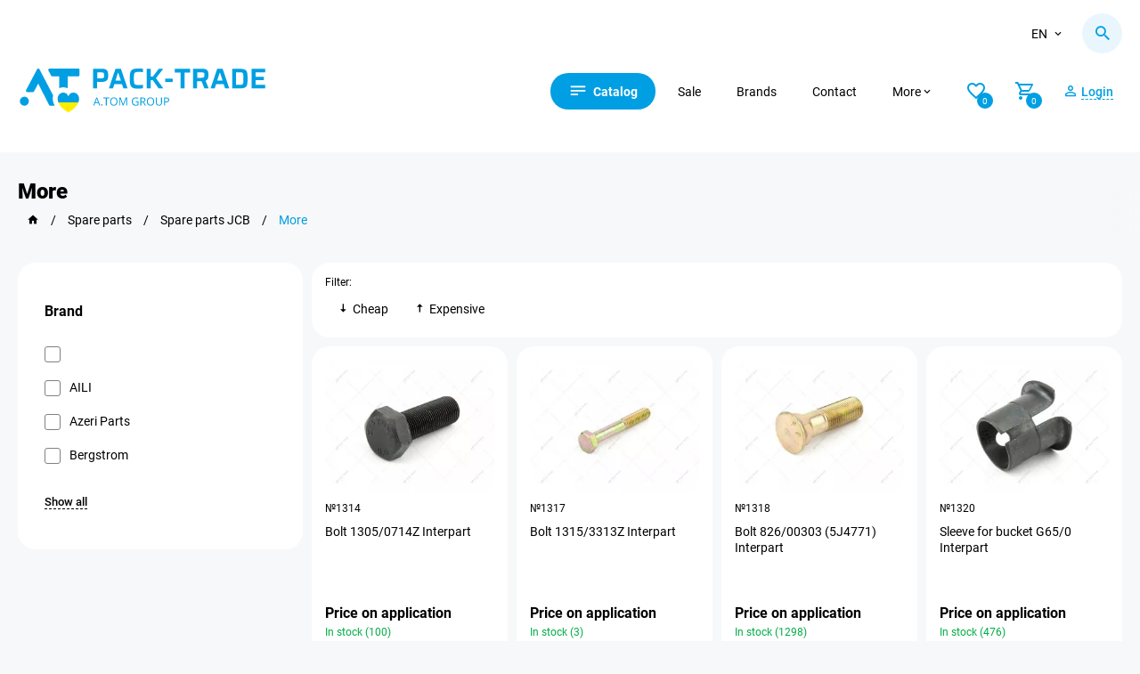

--- FILE ---
content_type: text/html; charset=UTF-8
request_url: https://pack-trade.com/en/parts/category/drugoe/
body_size: 23178
content:
    <!DOCTYPE html>
        <html lang="en">
    <head>
        <meta charset="UTF-8">
        <meta name="csrf-param" content="_csrf-frontend">
<meta name="csrf-token" content="ZqGeSLUMqZeoWFnxJx-Eo88EoMBwmrUUGEKc_XI9aNU50chwx3Te8eQNBp5UaubWtmWUlhej6ixBFv_PHUsCmw==">
        <!-- Google Tag Manager -->
        <script>
            (function (w, d, s, l, i) {
                w[l] = w[l] || [];
                w[l].push({
                    'gtm.start':
                        new Date().getTime(), event: 'gtm.js'
                });
                var f = d.getElementsByTagName(s)[0],
                    j = d.createElement(s), dl = l != 'dataLayer' ? '&l=' + l : '';
                j.async = true;
                j.src = 'https://www.googletagmanager.com/gtm.js?id=' + i + dl;
                f.parentNode.insertBefore(j, f);
            })(window, document, 'script', 'dataLayer', 'GTM-58MX69K');
        </script>
        <!-- End Google Tag Manager -->
        <link rel="manifest" href="/manifest.json">
                                                            <link rel="canonical" href="https://pack-trade.com/en/parts/category/drugoe/">
                <link rel="alternate" href="https://pack-trade.com/parts/category/drugoe/" hreflang="ru-UA">
                <link rel="alternate" href="https://pack-trade.com/uk/parts/category/drugoe/" hreflang="uk-UA">
                <link rel="alternate" href="https://pack-trade.com/en/parts/category/drugoe/" hreflang="en">
                            <meta name="viewport" content="width=device-width, initial-scale=1">
        <meta name="author" content="PACK-TRADE">
        <meta name="theme-color" content="#0070ba">
        <meta name="google-site-verification" content="mV4L9Q9Vd-ROqeae5jkVvUi41kaCxU-ceXws2wfcyZI">
        <link rel="apple-touch-icon" href="/apple-touch-icon.png">
        <link rel="apple-touch-icon" sizes="76x76" href="/apple-touch-icon-76x76.png">
        <link rel="apple-touch-icon" sizes="120x120" href="/apple-touch-icon-120x120.png">
        <link rel="apple-touch-icon" sizes="152x152" href="/apple-touch-icon-152x152.png">
        <link rel="preconnect" href="https://www.googletagmanager.com" data-qmeta="gtmPre">
        <link rel="preconnect" href="https://www.google-analytics.com" data-qmeta="gaPre">
        <link rel="preconnect" href="https://pack-trade.com" />
        <title>Bolt, nut JCB buy in Ukraine</title>
        <meta name="description" content="Bolts, nuts. bushings. Spare parts catalog for telehandler, wheel loader, excavator JCB, JCB 3CX, JCB 4CX. ✌ Discounts for regular customers. ⏩ Delive...">
<meta name="og:title" content="Bolt, nut JCB buy in Ukraine">
<meta name="og:description" content="Bolts, nuts. bushings. Spare parts catalog for telehandler, wheel loader, excavator JCB, JCB 3CX, JCB 4CX. ✌ Discounts for regular customers. ⏩ Delive...">
<meta name="og:site_name" content="Pack-Trade">
<meta name="og:image" content="https://pack-trade.com/partsimage/parts_category/large/3c7ab225-2d79-11eb-8756-6805ca015069_20201229172139.jpg">
<meta name="og:url" content="https://pack-trade.com/en/parts/category/drugoe/">
<meta name="og:image:height" content="300">
<meta name="og:image:width" content="300">
<meta name="og:type" content="article">
<link href="https://pack-trade.com/en/parts/category/drugoe/page=2/" rel="next">
<link href="/minify/07faf698dbe4e325e52f334368bb1497.css?v=1767709869" rel="stylesheet">
<script>var inputmask_9ece99e7 = {"mask":"+38(999)999-99-99"};</script>        <link rel="apple-touch-icon" sizes="60x60" href="/img/favicon.ico">
                <script src="https://cdnjs.cloudflare.com/ajax/libs/vue/2.5.10/vue.min.js"></script>
        <script src="https://cdnjs.cloudflare.com/ajax/libs/axios/0.17.1/axios.min.js"></script>
        <div class="main-loader-block">
            <div class="main-loader">
                <div class="main-loader-spinner"></div>
            </div>
        </div>
    </head>
    <body>
            <script>
            let fired = false;
            window.addEventListener('scroll', () => {
                if (fired === false) {
                    fired = true;

                    setTimeout(() => {
                        (function (d, w, s) {
                            var widgetHash = '95ioPLb0Idgkj7dBAUkl', bch = d.createElement(s);
                            bch.type = 'text/javascript';
                            bch.async = true;
                            bch.src = '//widgets.binotel.com/chat/widgets/' + widgetHash + '.js';
                            var sn = d.getElementsByTagName(s)[0];
                            sn.parentNode.insertBefore(bch, sn);
                        })(document, window, 'script');
                    }, 1000)
                }
            });
        </script>
        <!-- Google Tag Manager (noscript) -->
    <noscript>
        <iframe src="https://www.googletagmanager.com/ns.html?id=GTM-58MX69K" height="0" width="0"
                style="display:none;visibility:hidden"></iframe>
    </noscript>
                        <script type="application/ld+json">
    {
        "@context": "http://schema.org",
        "@type": "Organization",
        "url": "https://pack-trade.com/",
        "name": "PackTrade",
        "email": "info@pack-trade.com",
        "logo": "https://pack-trade.com/n-img/packlogo.svg",
        "description": "Пак-Трейд (Pack-Trade). ✅ Большой выбор техники, оборудования, складской продукции, cпецтехники, cельхозтехника. ☎ Звоните +38 (067) 411-44-10",
        "address": {
            "@type": "PostalAddress",
            "addressLocality": "Житомир, Украина",
            "postalCode": "10007",
            "streetAddress": "г. Житомир, ул. Коростышевская, 45"
        },
        "potentialAction": {
            "@type": "SearchAction",
            "target": "https://pack-trade.com/search/?q={q}",
            "query-input": "required name=q"
        },
        "contactPoint": [
            {
                "@type": "ContactPoint",
                "telephone": "+38 (067) 411-44-10",
                "contactType": "customer service"
            }
        ],
        "sameAs": [
            "https://www.facebook.com/packtrade.zhytomyr",
            "https://www.instagram.com/pack_trade/",
            "https://www.youtube.com/user/PackTradeOfficial",
            "https://t.me/packtrade_bot"
        ]
    }
</script>

<header>
    <div class="container">
        <div class="top-header flex-block">
                        <div class="lang-block">
                <div class="lang-button flex-block"><p>en</p><i class="mdi mdi-chevron-down"></i></div>
                <div class="drop-lang-header">
                      <a href="/parts/category/drugoe/">ru</a> <a href="/uk/parts/category/drugoe/">uk</a>                </div>
            </div>
            <div class="h-search-tap">
                <i class="mdi mdi-magnify"></i>
            </div>
        </div>

        <div class="main-menu flex-block">

                            <a href="/en/">
                    <img class="header-logo" src="https://pack-trade.com/img/packlogo11.svg"
                         alt="Логотип PACK-TRADE" title="Логотип PACK-TRADE">
                </a>
            
            <div class="right-menu flex-block">
                <div class="mob-menu"><i class="mdi mdi-text"></i><span>Catalog</span></div>
                <a href="https://pack-trade.com/en/allproducts/"
                   class="sale-head m-head">Sale</a>
                <a href="https://pack-trade.com/en/brand/"
                   class="m-head">Brands</a>
                <a href="https://pack-trade.com/en/contact/"
                   class="m-head">Contact</a>
                <div class="sub-menu-block m-head">
                    <div class="sub-menu-button flex-block"><p>More</p>
                        <i class="mdi mdi-chevron-down"></i>
                    </div>
                    <div class="drop-sub-menu">
                        <a href="https://pack-trade.com/en/waiting-products/">Expected on stock</a>
                        <a href="https://pack-trade.com/en/profit-interesting/">Profitable and interesting</a>
                        <a href="https://pack-trade.com/en/news/">Blog</a>
                        <a href="https://pack-trade.com/en/photo/">Media</a>
                        <a href="https://pack-trade.com/en/o_kompanii/">About company</a>
                    </div>
                </div>

                                    <div class="open-product-favorites n-login">
                        <i class="mdi mdi-heart-outline"></i>
                        <div id="favorites-number">
                            <span>0</span>
                        </div>
                    </div>
                
                <div class="open-product-cart" id="open-product-cart">
                    <i class="mdi mdi-cart-outline"></i>
                    <div id="basket-number"><span>0</span></div>
                </div>

                                    <div class="n-login account-button">
                        <i class="mdi mdi-account-outline"></i>
                        <span>Login</span>
                    </div>
                
            </div>
        </div>
    </div>
    <!-- GO TOP -->
    <div class="go-top">
        <div>Вверх</div>
    </div>
    <!-- Notification -->
    <div class="notification-block">
        <div class="nb-bar"></div>
        <i class="mdi mdi-check-all"></i>
        <div class="text-notification"></div>
    </div>

    <div class="cookie-modal" style="display: none">
        <div class="cm-block">
            <div>Цей сайт використовує файли Cookies та сервіси збору технічної інформації для покращення якості
                обслуговування.
                Залишаючись на нашому Сайті, Ви автоматично погоджуєтеся з умовами використання Cookies.
            </div>
            <div class="cm-button-block">
                <div class="cm-accept" id="cookie_close">Погодитись</div>
                <div class="cm-politik" id="cookie_link">Політика Cookies</div>
            </div>
        </div>
    </div>
    <!-- Modal -->
                <div class="modal-body warehose-modal-block"></div>
    <div class="modal-body tooltip-block"></div>
    <!-- CART -->
    <div class="n-modal-favorites-block"></div>
    <div class="modal-body reservation-modal-block"></div>
    <div class="n-modal-basket-block"></div>

    <div class="modal-body cart-modal"></div>

    <!-- download modal -->
    <div class="modal-body download-modal-block"></div>
    <!-- Login -->
    <div class="modal-body login-modal">
        <div class="modal-body-block login-modal-main">
            <i class="mdi mdi-close modal-close close-login-modal"></i>
            <div class="modal-title">Login</div>
            <div class="login-tab-block flex-block">
                <div class="login-for-manager login-active">Login with phone number</div>
                <div class="login-for-client">Login with B2B</div>
            </div>

            <form id="login-form-manager" action="/../en/manager/check-phone-manager/" method="post">
<input type="hidden" name="_csrf-frontend" value="ZqGeSLUMqZeoWFnxJx-Eo88EoMBwmrUUGEKc_XI9aNU50chwx3Te8eQNBp5UaubWtmWUlhej6ixBFv_PHUsCmw==">
            <div class="form-group field-managerphone-phone required">
<label class="control-label" for="managerphone-phone">Phone</label>
<input type="tel" id="managerphone-phone" class="form-control" name="ManagerPhone[phone]" placeholder="+38(___)___-__-__" aria-required="true">

<p class="help-block help-block-error"></p>
</div>
            <div class="form-group">
                <button type="submit" class="login-in">Login</button>                <div class="reg-button registration-button">Register</div>
            </div>
            </form>
            <form id="login-form-user" action="/../en/user/login/" method="post" style="display:none">
<input type="hidden" name="_csrf-frontend" value="ZqGeSLUMqZeoWFnxJx-Eo88EoMBwmrUUGEKc_XI9aNU50chwx3Te8eQNBp5UaubWtmWUlhej6ixBFv_PHUsCmw==">
            <div class="form-group field-loginform-username required">
<label class="control-label" for="loginform-username">Username</label>
<input type="text" id="loginform-username" class="form-control" name="LoginForm[username]" maxlength="200" aria-required="true">

<p class="help-block help-block-error"></p>
</div>
            <div class="form-group field-loginform-password required">
<label class="control-label" for="loginform-password">Password</label>
<input type="text" id="loginform-password" class="form-control" name="LoginForm[password]" maxlength="200" aria-required="true">

<p class="help-block help-block-error"></p>
</div>
            <div class="form-group field-loginform-rememberme">
<div class="checkbox">
<label for="loginform-rememberme">
<input type="hidden" name="LoginForm[rememberMe]" value="0"><input type="checkbox" id="loginform-rememberme" name="LoginForm[rememberMe]" value="1">
Remember me
</label>
<p class="help-block help-block-error"></p>

</div>
</div>
            <div class="form-group">
                <button type="submit" class="login-in">Login</button>            </div>

            </form>
        </div>

        <div class="modal-body-block registration-modal-main" style="display: none">
            <i class="mdi mdi-close modal-close close-login-modal"></i>
            <div class="modal-title">Registration</div>

            <form id="user-registration-phone" action="/../en/user/user-registration-phone/" method="post">
<input type="hidden" name="_csrf-frontend" value="ZqGeSLUMqZeoWFnxJx-Eo88EoMBwmrUUGEKc_XI9aNU50chwx3Te8eQNBp5UaubWtmWUlhej6ixBFv_PHUsCmw==">
            <div class="form-group field-userregistrationphone-name required">
<label class="control-label" for="userregistrationphone-name">Name</label>
<input type="text" id="userregistrationphone-name" class="form-control" name="UserRegistrationPhone[name]" maxlength="200" aria-required="true">

<p class="help-block help-block-error"></p>
</div>
            <div class="form-group field-userregistrationphone-phone required">
<label class="control-label" for="userregistrationphone-phone">Phone</label>
<input type="tel" id="userregistrationphone-phone" class="form-control" name="UserRegistrationPhone[phone]" placeholder="+38(___)___-__-__" aria-required="true">

<p class="help-block help-block-error"></p>
</div>
            <div class="form-group">
                <button type="submit" class="login-in">Register</button>                <div class="reg-button login-click">Login</div>
            </div>
            <div class="click-oferta">
                <span>By registering, you agree to</span>
                <a class="link" href="https://pack-trade.com/en/oferta/" target="_blank"
                   rel="noreferrer">the the terms of public offer agreement</a>
            </div>
            </form>        </div>

    </div>

    <!-- Search -->
    <div class="modal-body h-search-block" id="myapp">
        <i class="mdi mdi-close modal-close h-close-search"></i>
        <div class="parts-search-button" data-url="https://pack-trade.com/en/parts/search/">
            <i class="mdi mdi-magnify"></i>
            <span>Spare parts catalog</span>
        </div>
        <form action="#">
            <input v-model="query"  ref="lang" @input="searchLeaves" v-on:keyup.enter="onEnter" placeholder="Search" id="leave-search" :data-search="query" data-lang="en">
            <div class="h-start-search flex-block h-start-search-product">
                <i class="mdi mdi-magnify"></i>
            </div>
        </form>
        <div class="dynamic-search-block" :class="{ animate: isActive }">
            <div class="dsb-result-products" v-if="products.length > 0">
                <div class="ds-title">Products:</div>
                <a v-for="product in products" :key="product.id" v-bind:href="product.url"
                   class="dsb-result-item flex-block">
                    <div class="dsb-item-img">
                        {{ product.reservation }}
                        <img :src="product.image" alt="product.name" title="product.name" width="auto" height="auto">
                    </div>
                    <div class="dsb-item-info">
                        <div class="dsb-item-name">{{ product.name }}</div>
                        <div class="dsb-id">Number: {{ product.id }}</div>
                        <div class="price-block dsb-item-price" v-html="product.price">
                        </div>
                    </div>
                </a>
            </div>
            <div v-if="products.length == 0 && query.length>1 && !isActive">Поки нічого не знайдено, але не біда! Подзвоніть нам — так буде швидше </div>
            <div v-if="categories.length > 0">
                <div class="ds-title">Categories:</div>
                <div class="dsb-result-category flex-block">
                    <a v-for="categorie in categories" :key="categorie.id" v-bind:href="categorie.url"
                       class="dsb-result-item-category">
                        <i class="mdi mdi-folder-outline"></i><span>{{ categorie.name }}</span>
                    </a>
                </div>
            </div>
        </div>
    </div>

    <div class="modal-body call-back-block">
        <div class="modal-body-block">
            <i class="mdi mdi-close modal-close close-call-back-block"></i>
            <div class="modal-title">Contact us</div>
            <form id="form-p-callback" action="/../en/manager/send-phone/" method="post">
<input type="hidden" name="_csrf-frontend" value="ZqGeSLUMqZeoWFnxJx-Eo88EoMBwmrUUGEKc_XI9aNU50chwx3Te8eQNBp5UaubWtmWUlhej6ixBFv_PHUsCmw==">            <div class="form-group field-phoneform-userphone required">
<label class="control-label" for="phoneform-userphone">Phone</label>
<input type="tel" id="phoneform-userphone" class="form-control" name="PhoneForm[userPhone]" placeholder="+38(___)___-__-__" aria-required="true">

<p class="help-block help-block-error"></p>
</div><div class="form-group field-phoneform-pagemessage required">

<input type="text" id="phoneform-pagemessage" class="modal-hide-input" name="PhoneForm[pageMessage]" value="https://pack-trade.com/parts/category/drugoe/" readonly>

<p class="help-block help-block-error"></p>
</div><div class="form-group field-phoneform-gclid_field">

<input type="text" id="phoneform-gclid_field" class="modal-hide-input" name="PhoneForm[gclid_field]" readonly>

<p class="help-block help-block-error"></p>
</div>            <button type="submit" id="callback-conversion" class="main-button">Submit</button>            </form>        </div>
    </div>

    <!-- consultation -->
    <div class="modal-body consultation-block">
        <div class="modal-body-block">
            <i class="mdi mdi-close modal-close close-consultation"></i>
            <div class="modal-title">Contact us</div>

                            <form id="form-p-send-manager" action="/../en/manager/send-message-email/" method="post">
<input type="hidden" name="_csrf-frontend" value="ZqGeSLUMqZeoWFnxJx-Eo88EoMBwmrUUGEKc_XI9aNU50chwx3Te8eQNBp5UaubWtmWUlhej6ixBFv_PHUsCmw==">                <div class="form-group field-contactmanagerformemail-username required">
<label class="control-label" for="contactmanagerformemail-username">Name</label>
<input type="text" id="contactmanagerformemail-username" class="form-control" name="ContactManagerFormEmail[userName]" placeholder="Name" aria-required="true">

<p class="help-block help-block-error"></p>
</div><div class="form-group field-contactmanagerformemail-useremail required">
<label class="control-label" for="contactmanagerformemail-useremail">Email</label>
<input type="text" id="contactmanagerformemail-useremail" class="form-control" name="ContactManagerFormEmail[userEmail]" placeholder="Email" aria-required="true">

<p class="help-block help-block-error"></p>
</div><div class="form-group field-contactmanagerformemail-usermessage required">
<label class="control-label" for="contactmanagerformemail-usermessage">Message</label>
<textarea id="contactmanagerformemail-usermessage" class="form-control" name="ContactManagerFormEmail[userMessage]" placeholder="Your message manager..." aria-required="true"></textarea>

<p class="help-block help-block-error"></p>
</div><div class="form-group field-contactmanagerformemail-pagemessage required">

<input type="text" id="contactmanagerformemail-pagemessage" class="modal-hide-input" name="ContactManagerFormEmail[pageMessage]" value="https://pack-trade.com/parts/category/drugoe/" readonly>

<p class="help-block help-block-error"></p>
</div>                <button type="submit" id="fb-send-message" class="main-button">Send form</button>                </form>            
        </div>
    </div>
                            <div class="mob-menu-modal">
    <div class="mob-menu-block">
        <i class="back-mob-menu-modal mdi mdi-arrow-left-top"></i>
        <i class="close-mob-menu-modal mdi mdi-close"></i>
        <div class="mm-menu">
            <img class="mm-logo" src="https://pack-trade.com/img/packlogo1.svg" alt="pack-trade" title="pack-trade">
                            <div class="n-login account-button flex-block">
                    <i class="mdi mdi-account-outline"></i>
                    <span>Login</span>
                </div>
                        <div class="mm-main">
                                    <div class="mm-main-item flex-block">
                        <img src="https://pack-trade.com/images/saytu/upakovka.svg"
                             alt="Packaging materials and tools"
                             title="Packaging materials and tools">
                        <span>Packaging materials and tools</span>
                        <i class="mdi mdi-chevron-right"></i>
                    </div>
                                    <div class="mm-main-item flex-block">
                        <img src="https://pack-trade.com/images/saytu/robot.svg"
                             alt="Packaging equipment"
                             title="Packaging equipment">
                        <span>Packaging equipment</span>
                        <i class="mdi mdi-chevron-right"></i>
                    </div>
                                    <div class="mm-main-item flex-block">
                        <img src="https://pack-trade.com/images/saytu/n1-sklad.svg"
                             alt="Warehouse equipment and premises"
                             title="Warehouse equipment and premises">
                        <span>Warehouse equipment and premises</span>
                        <i class="mdi mdi-chevron-right"></i>
                    </div>
                                    <div class="mm-main-item flex-block">
                        <img src="https://pack-trade.com/images/saytu/1specteh.svg"
                             alt="Special and Agricultural machinery"
                             title="Special and Agricultural machinery">
                        <span>Special and Agricultural machinery</span>
                        <i class="mdi mdi-chevron-right"></i>
                    </div>
                                    <div class="mm-main-item flex-block">
                        <img src="https://pack-trade.com/images/saytu/animal2.svg"
                             alt="Everything for livestock farming"
                             title="Everything for livestock farming">
                        <span>Everything for livestock farming</span>
                        <i class="mdi mdi-chevron-right"></i>
                    </div>
                                    <div class="mm-main-item flex-block">
                        <img src="https://pack-trade.com/images/saytu/avto-ta-prisep.svg"
                             alt="Vehicles - Trailers"
                             title="Vehicles - Trailers">
                        <span>Vehicles - Trailers</span>
                        <i class="mdi mdi-chevron-right"></i>
                    </div>
                                    <div class="mm-main-item flex-block">
                        <img src="https://pack-trade.com/images/saytu/navoz.svg"
                             alt="Slurry and Manure Application Equipment. Drag hose/Umbilical systems"
                             title="Slurry and Manure Application Equipment. Drag hose/Umbilical systems">
                        <span>Slurry and Manure Application Equipment. Drag hose/Umbilical systems</span>
                        <i class="mdi mdi-chevron-right"></i>
                    </div>
                                    <div class="mm-main-item flex-block">
                        <img src="https://pack-trade.com/images/saytu/navisne.svg"
                             alt="Attachments and implements"
                             title="Attachments and implements">
                        <span>Attachments and implements</span>
                        <i class="mdi mdi-chevron-right"></i>
                    </div>
                                    <div class="mm-main-item flex-block">
                        <img src="https://pack-trade.com/images/saytu/parts.svg"
                             alt="Spare parts"
                             title="Spare parts">
                        <span>Spare parts</span>
                        <i class="mdi mdi-chevron-right"></i>
                    </div>
                                                    <div class="mm-main-item flex-block">
                        <img src="https://pack-trade.com/images/saytu/rent-service1.svg"
                             alt="Equipment rental"
                             title="Equipment rental">
                        <span>Equipment rental</span>
                        <i class="mdi mdi-chevron-right"></i>
                    </div>
                            </div>
            <div class="mm-sub">
                <a href="https://pack-trade.com/en/waiting-products/">Expected on stock</a>
                <a href="https://pack-trade.com/en/profit-interesting/">Profitable and interesting</a>                <a href="https://pack-trade.com/en/allproducts/">Sale</a>
                <a href="https://pack-trade.com/en/brand/">Brands</a>
                <a href="https://pack-trade.com/en/contact/">Contact</a>
                <a href="https://pack-trade.com/en/news/">News</a>
                <a href="https://pack-trade.com/en/photo/">Photo</a>
                <a href="https://pack-trade.com/en/o_kompanii/">About company</a>
                <a href="https://pack-trade.com/en/delivery/">Payment and Delivery</a>
                <a href="https://pack-trade.com/en/vacancy/">Vacancy</a>
                <a href="https://pack-trade.com/en/oferta/">Public offer</a>
                <a href="https://pack-trade.com/en/refund/">Return Policy</a>
                <a href="https://pack-trade.com/en/privacy/">Privacy policy</a>
            </div>
        </div>
        <div class="mm-main-sub">
                            <div class="mm-main-sub-item">
                                                                        <a href="https://pack-trade.com/en/category/upakovochnye_materialy_i_instrument/kartonnye_koroba_ugolniki_gofrokarton/"
                               class="mmms-title flex-block">
                                <span>Cardboard boxes, сardboard edge protectors, corrugated fiberboard</span>
                                <i class="mdi mdi-arrow-right-thin"></i>
                            </a>
                                                            <a href="https://pack-trade.com/en/catproducts/gofroyaschik/"
                                   class="mmms-item flex-block">
                                    <span>Corrugated box</span>
                                    <i class="mdi mdi-chevron-right"></i>
                                </a>
                                                            <a href="https://pack-trade.com/en/catproducts/katonnyy_ugolok/"
                                   class="mmms-item flex-block">
                                    <span>Cardboard edge protectors</span>
                                    <i class="mdi mdi-chevron-right"></i>
                                </a>
                                                            <a href="https://pack-trade.com/en/catproducts/gofrokarton/"
                                   class="mmms-item flex-block">
                                    <span>Corrugated fiberboard</span>
                                    <i class="mdi mdi-chevron-right"></i>
                                </a>
                                                        <a href="https://pack-trade.com/en/categoryproduct/upakovochnye_materialy_i_instrument/kartonnye_koroba_ugolniki_gofrokarton/"
                               class="mmms-item flex-block pc-all-products">
                                <span>All products</span>
                                <i class="mdi mdi-chevron-right"></i>
                            </a>
                                                                                                <a href="https://pack-trade.com/en/category/upakovochnye_materialy_i_instrument/parafin_petrolatum_vosk/"
                               class="mmms-title flex-block">
                                <span>Wax, petrolatum, parafin</span>
                                <i class="mdi mdi-arrow-right-thin"></i>
                            </a>
                                                            <a href="https://pack-trade.com/en/catproducts/parafin/"
                                   class="mmms-item flex-block">
                                    <span>Parafin</span>
                                    <i class="mdi mdi-chevron-right"></i>
                                </a>
                                                            <a href="https://pack-trade.com/en/catproducts/petrolatum/"
                                   class="mmms-item flex-block">
                                    <span>Petrolatum</span>
                                    <i class="mdi mdi-chevron-right"></i>
                                </a>
                                                        <a href="https://pack-trade.com/en/categoryproduct/upakovochnye_materialy_i_instrument/parafin_petrolatum_vosk/"
                               class="mmms-item flex-block pc-all-products">
                                <span>All products</span>
                                <i class="mdi mdi-chevron-right"></i>
                            </a>
                                                                                                <a href="https://pack-trade.com/en/category/upakovochnye_materialy_i_instrument/upakovochnye_lenty_i_aksessuary/"
                               class="mmms-title flex-block">
                                <span></span>
                                <i class="mdi mdi-arrow-right-thin"></i>
                            </a>
                                                            <a href="https://pack-trade.com/en/catproducts/ruchnoy_instrument_dlya_raboty_s_lentami/"
                                   class="mmms-item flex-block">
                                    <span>Manual strapping tool</span>
                                    <i class="mdi mdi-chevron-right"></i>
                                </a>
                                                            <a href="https://pack-trade.com/en/catproducts/lenta_metallicheskaya/"
                                   class="mmms-item flex-block">
                                    <span>Steel strap</span>
                                    <i class="mdi mdi-chevron-right"></i>
                                </a>
                                                            <a href="https://pack-trade.com/en/catproducts/lenta_polipropilenovaya/"
                                   class="mmms-item flex-block">
                                    <span>Polypropylene strap</span>
                                    <i class="mdi mdi-chevron-right"></i>
                                </a>
                                                            <a href="https://pack-trade.com/en/catproducts/lenta_poliesterovaya/"
                                   class="mmms-item flex-block">
                                    <span>Polyester strap</span>
                                    <i class="mdi mdi-chevron-right"></i>
                                </a>
                                                            <a href="https://pack-trade.com/en/catproducts/skoba_dlya_lenty/"
                                   class="mmms-item flex-block">
                                    <span>Strapping clip</span>
                                    <i class="mdi mdi-chevron-right"></i>
                                </a>
                                                            <a href="https://pack-trade.com/en/catproducts/zaschitnyy_ugolok/"
                                   class="mmms-item flex-block">
                                    <span>Corner protector</span>
                                    <i class="mdi mdi-chevron-right"></i>
                                </a>
                                                        <a href="https://pack-trade.com/en/categoryproduct/upakovochnye_materialy_i_instrument/upakovochnye_lenty_i_aksessuary/"
                               class="mmms-item flex-block pc-all-products">
                                <span>All products</span>
                                <i class="mdi mdi-chevron-right"></i>
                            </a>
                                                                                                <a href="https://pack-trade.com/en/category/upakovochnye_materialy_i_instrument/setki_upakovochnye/"
                               class="mmms-title flex-block">
                                <span>Packaging nets</span>
                                <i class="mdi mdi-arrow-right-thin"></i>
                            </a>
                                                            <a href="https://pack-trade.com/en/catproducts/setka_paletnaya/"
                                   class="mmms-item flex-block">
                                    <span>Pallet net wrap</span>
                                    <i class="mdi mdi-chevron-right"></i>
                                </a>
                                                            <a href="https://pack-trade.com/en/catproducts/setka_zaschitnaya_dlya_butylok/"
                                   class="mmms-item flex-block">
                                    <span>Bottle Protective Sleeves</span>
                                    <i class="mdi mdi-chevron-right"></i>
                                </a>
                                                        <a href="https://pack-trade.com/en/categoryproduct/upakovochnye_materialy_i_instrument/setki_upakovochnye/"
                               class="mmms-item flex-block pc-all-products">
                                <span>All products</span>
                                <i class="mdi mdi-chevron-right"></i>
                            </a>
                                                                                                <a href="https://pack-trade.com/en/category/upakovochnye_materialy_i_instrument/kleykaya_lenta_i_aksessuary/"
                               class="mmms-title flex-block">
                                <span>Adhesive tape and accessories</span>
                                <i class="mdi mdi-arrow-right-thin"></i>
                            </a>
                                                            <a href="https://pack-trade.com/en/catproducts/lipkaya_lenta_upakovochnaya/"
                                   class="mmms-item flex-block">
                                    <span>Adhesive tape</span>
                                    <i class="mdi mdi-chevron-right"></i>
                                </a>
                                                            <a href="https://pack-trade.com/en/catproducts/signalnaya_lenta/"
                                   class="mmms-item flex-block">
                                    <span>Warning tape</span>
                                    <i class="mdi mdi-chevron-right"></i>
                                </a>
                                                            <a href="https://pack-trade.com/en/catproducts/armirovannaya_lenta/"
                                   class="mmms-item flex-block">
                                    <span>Reinforced tape (Duct Tape)</span>
                                    <i class="mdi mdi-chevron-right"></i>
                                </a>
                                                            <a href="https://pack-trade.com/en/catproducts/kleykaya_lenta_s_logotipom/"
                                   class="mmms-item flex-block">
                                    <span>Adhesive tape with logo</span>
                                    <i class="mdi mdi-chevron-right"></i>
                                </a>
                                                            <a href="https://pack-trade.com/en/catproducts/dvustoronnyaya_kleykaya_lenta_na_pennoy_osnove/"
                                   class="mmms-item flex-block">
                                    <span>Double-sided foam tape</span>
                                    <i class="mdi mdi-chevron-right"></i>
                                </a>
                                                            <a href="https://pack-trade.com/en/catproducts/dvustoronnyaya_kleykaya_lenta_na_tkanevoy_osnove/"
                                   class="mmms-item flex-block">
                                    <span>Double-sided fabric tape</span>
                                    <i class="mdi mdi-chevron-right"></i>
                                </a>
                                                            <a href="https://pack-trade.com/en/catproducts/dvustoronnyaya_kleykaya_lenta_na_sinteticheskoy_osnove/"
                                   class="mmms-item flex-block">
                                    <span>Double-sided synthetic rubber tape</span>
                                    <i class="mdi mdi-chevron-right"></i>
                                </a>
                                                            <a href="https://pack-trade.com/en/catproducts/vspomogatelnie_ustroystva_i_aksesuari_dlya_kleykih_lent/"
                                   class="mmms-item flex-block">
                                    <span>Tape dispenser</span>
                                    <i class="mdi mdi-chevron-right"></i>
                                </a>
                                                        <a href="https://pack-trade.com/en/categoryproduct/upakovochnye_materialy_i_instrument/kleykaya_lenta_i_aksessuary/"
                               class="mmms-item flex-block pc-all-products">
                                <span>All products</span>
                                <i class="mdi mdi-chevron-right"></i>
                            </a>
                                                                                                <a href="https://pack-trade.com/en/category/upakovochnye_materialy_i_instrument/stretch_plenka_tehnicheskaya/"
                               class="mmms-title flex-block">
                                <span>Technical stretch film</span>
                                <i class="mdi mdi-arrow-right-thin"></i>
                            </a>
                                                            <a href="https://pack-trade.com/en/catproducts/stretch_plenka_dlya_ruchnogo_palletirovaniya/"
                                   class="mmms-item flex-block">
                                    <span>Stretch film for manual wrapping</span>
                                    <i class="mdi mdi-chevron-right"></i>
                                </a>
                                                            <a href="https://pack-trade.com/en/catproducts/dzhambo_rulony/"
                                   class="mmms-item flex-block">
                                    <span>Jumbo rolls</span>
                                    <i class="mdi mdi-chevron-right"></i>
                                </a>
                                                            <a href="https://pack-trade.com/en/catproducts/stretch_plenka_dlya_mashinnogo_namota_s_predvaritelnym_rastyazheniem/"
                                   class="mmms-item flex-block">
                                    <span>Stretch film for machine wrapping with pre-stretching</span>
                                    <i class="mdi mdi-chevron-right"></i>
                                </a>
                                                            <a href="https://pack-trade.com/en/catproducts/stretch_plenka_dlya_mashinnogo_palletirovaniya/"
                                   class="mmms-item flex-block">
                                    <span>Stretch film for machine wrapping</span>
                                    <i class="mdi mdi-chevron-right"></i>
                                </a>
                                                            <a href="https://pack-trade.com/en/catproducts/stretch_plenka_dlya_mashinnogo_palletirovaniya_dlya_oborudovaniya_gorizontalnogo_tipa/"
                                   class="mmms-item flex-block">
                                    <span>Stretch film for machine wrapping (for horizontal type equipment)</span>
                                    <i class="mdi mdi-chevron-right"></i>
                                </a>
                                                            <a href="https://pack-trade.com/en/catproducts/dispensera_telezhki_dlya_lent/"
                                   class="mmms-item flex-block">
                                    <span>Stretch Film Dispenser</span>
                                    <i class="mdi mdi-chevron-right"></i>
                                </a>
                                                        <a href="https://pack-trade.com/en/categoryproduct/upakovochnye_materialy_i_instrument/stretch_plenka_tehnicheskaya/"
                               class="mmms-item flex-block pc-all-products">
                                <span>All products</span>
                                <i class="mdi mdi-chevron-right"></i>
                            </a>
                                                                                                <a href="https://pack-trade.com/en/category/upakovochnye_materialy_i_instrument/plenka_pischevaya/"
                               class="mmms-title flex-block">
                                <span>Stretch film for food packaging</span>
                                <i class="mdi mdi-arrow-right-thin"></i>
                            </a>
                                                            <a href="https://pack-trade.com/en/catproducts/plenka_termousadochnaya_pof_il292/"
                                   class="mmms-item flex-block">
                                    <span>POF shrink film</span>
                                    <i class="mdi mdi-chevron-right"></i>
                                </a>
                                                            <a href="https://pack-trade.com/en/catproducts/plenka_pe_polietilenovaya/"
                                   class="mmms-item flex-block">
                                    <span>Stretch-film PE (polyethylene)</span>
                                    <i class="mdi mdi-chevron-right"></i>
                                </a>
                                                            <a href="https://pack-trade.com/en/catproducts/stretch_plenka_pvh_polivinilhlorid/"
                                   class="mmms-item flex-block">
                                    <span>PVC stretch film (polyvinyl chloride)</span>
                                    <i class="mdi mdi-chevron-right"></i>
                                </a>
                                                            <a href="https://pack-trade.com/en/catproducts/plenka_termousadochnaya_pvh/"
                                   class="mmms-item flex-block">
                                    <span>PVC shrink film</span>
                                    <i class="mdi mdi-chevron-right"></i>
                                </a>
                                                            <a href="https://pack-trade.com/en/catproducts/stol_upakovochnyy/"
                                   class="mmms-item flex-block">
                                    <span>Packaging table</span>
                                    <i class="mdi mdi-chevron-right"></i>
                                </a>
                                                        <a href="https://pack-trade.com/en/categoryproduct/upakovochnye_materialy_i_instrument/plenka_pischevaya/"
                               class="mmms-item flex-block pc-all-products">
                                <span>All products</span>
                                <i class="mdi mdi-chevron-right"></i>
                            </a>
                                                                                                <a href="https://pack-trade.com/en/category/upakovochnye_materialy_i_instrument/zaschitnye_upakovochnye_materialy/"
                               class="mmms-title flex-block">
                                <span>Protective packaging materials</span>
                                <i class="mdi mdi-arrow-right-thin"></i>
                            </a>
                                                            <a href="https://pack-trade.com/en/catproducts/vspenennyy_polietilen/"
                                   class="mmms-item flex-block">
                                    <span>Polyethylene foam</span>
                                    <i class="mdi mdi-chevron-right"></i>
                                </a>
                                                            <a href="https://pack-trade.com/en/catproducts/zaschitnaya_setka_dlya_butylok/"
                                   class="mmms-item flex-block">
                                    <span>Self-adhesive envelopes (Docupack)</span>
                                    <i class="mdi mdi-chevron-right"></i>
                                </a>
                                                            <a href="https://pack-trade.com/en/catproducts/pakety_tipa_zip_lock/"
                                   class="mmms-item flex-block">
                                    <span>Zip-lock bags</span>
                                    <i class="mdi mdi-chevron-right"></i>
                                </a>
                                                            <a href="https://pack-trade.com/en/catproducts/vozdushno_puzyrchataya_plenka/"
                                   class="mmms-item flex-block">
                                    <span>Air-bubble film</span>
                                    <i class="mdi mdi-chevron-right"></i>
                                </a>
                                                        <a href="https://pack-trade.com/en/categoryproduct/upakovochnye_materialy_i_instrument/zaschitnye_upakovochnye_materialy/"
                               class="mmms-item flex-block pc-all-products">
                                <span>All products</span>
                                <i class="mdi mdi-chevron-right"></i>
                            </a>
                                                            </div>
                            <div class="mm-main-sub-item">
                                                                        <a href="https://pack-trade.com/en/category/upakovochnoe_oborudovanie_i_robototehnika/oborudovanie_lady_pack/"
                               class="mmms-title flex-block">
                                <span>Lady Pack</span>
                                <i class="mdi mdi-arrow-right-thin"></i>
                            </a>
                                                            <a href="https://pack-trade.com/en/catproducts/termousadochnye_mashiny_fdtuo/"
                                   class="mmms-item flex-block">
                                    <span>Shrink Wrapping Machines</span>
                                    <i class="mdi mdi-chevron-right"></i>
                                </a>
                                                        <a href="https://pack-trade.com/en/categoryproduct/upakovochnoe_oborudovanie_i_robototehnika/oborudovanie_lady_pack/"
                               class="mmms-item flex-block pc-all-products">
                                <span>All products</span>
                                <i class="mdi mdi-chevron-right"></i>
                            </a>
                                                                                                <a href="https://pack-trade.com/en/category/upakovochnoe_oborudovanie_i_robototehnika/upakovochnye_stoly/"
                               class="mmms-title flex-block">
                                <span>Packing workstation</span>
                                <i class="mdi mdi-arrow-right-thin"></i>
                            </a>
                                                            <a href="https://pack-trade.com/en/catproducts/stoly_dlya_upakovki_i_komplektovaniya_ojjqp/"
                                   class="mmms-item flex-block">
                                    <span>Packing Tables & Workstations</span>
                                    <i class="mdi mdi-chevron-right"></i>
                                </a>
                                                        <a href="https://pack-trade.com/en/categoryproduct/upakovochnoe_oborudovanie_i_robototehnika/upakovochnye_stoly/"
                               class="mmms-item flex-block pc-all-products">
                                <span>All products</span>
                                <i class="mdi mdi-chevron-right"></i>
                            </a>
                                                                                                <a href="https://pack-trade.com/en/category/upakovochnoe_oborudovanie_i_robototehnika/oborudovanie_messers/"
                               class="mmms-title flex-block">
                                <span>Messersì</span>
                                <i class="mdi mdi-arrow-right-thin"></i>
                            </a>
                                                            <a href="https://pack-trade.com/en/catproducts/obvyazochnye_mashiny_xazt_/"
                                   class="mmms-item flex-block">
                                    <span>Strapping machines</span>
                                    <i class="mdi mdi-chevron-right"></i>
                                </a>
                                                        <a href="https://pack-trade.com/en/categoryproduct/upakovochnoe_oborudovanie_i_robototehnika/oborudovanie_messers/"
                               class="mmms-item flex-block pc-all-products">
                                <span>All products</span>
                                <i class="mdi mdi-chevron-right"></i>
                            </a>
                                                                                                <a href="https://pack-trade.com/en/category/upakovochnoe_oborudovanie_i_robototehnika/specialnye_upakovochnye_mashiny/"
                               class="mmms-title flex-block">
                                <span>Special packaging machines</span>
                                <i class="mdi mdi-arrow-right-thin"></i>
                            </a>
                                                            <a href="https://pack-trade.com/en/catproducts/mashina_dlya_upakovki_v_reklamnoe_kolco_a_tom_s60_4lzqa/"
                                   class="mmms-item flex-block">
                                    <span>Machines for packaging in advertising strips</span>
                                    <i class="mdi mdi-chevron-right"></i>
                                </a>
                                                        <a href="https://pack-trade.com/en/categoryproduct/upakovochnoe_oborudovanie_i_robototehnika/specialnye_upakovochnye_mashiny/"
                               class="mmms-item flex-block pc-all-products">
                                <span>All products</span>
                                <i class="mdi mdi-chevron-right"></i>
                            </a>
                                                                                                <a href="https://pack-trade.com/en/category/upakovochnoe_oborudovanie_i_robototehnika/robopac/"
                               class="mmms-title flex-block">
                                <span>Robopac</span>
                                <i class="mdi mdi-arrow-right-thin"></i>
                            </a>
                                                            <a href="https://pack-trade.com/en/catproducts/vertikalnye_uakovochnye_mashiny_v_stretch_plenku/"
                                   class="mmms-item flex-block">
                                    <span>STRETCH WRAPPING MACHINES</span>
                                    <i class="mdi mdi-chevron-right"></i>
                                </a>
                                                            <a href="https://pack-trade.com/en/catproducts/zakleyuvachi_ta_formuvachi_korobok/"
                                   class="mmms-item flex-block">
                                    <span>TAPING AND CASE ERECTOR MACHINES</span>
                                    <i class="mdi mdi-chevron-right"></i>
                                </a>
                                                            <a href="https://pack-trade.com/en/catproducts/termousadochnye_mashiny/"
                                   class="mmms-item flex-block">
                                    <span>SHRINK WRAPPING MACHINES</span>
                                    <i class="mdi mdi-chevron-right"></i>
                                </a>
                                                            <a href="https://pack-trade.com/en/catproducts/gorizontalnye_upakovochnye_mashiny/"
                                   class="mmms-item flex-block">
                                    <span>HORIZONTAL STRETCH WRAPPING MACHINES</span>
                                    <i class="mdi mdi-chevron-right"></i>
                                </a>
                                                            <a href="https://pack-trade.com/en/catproducts/avtomaticheskie_upakovochnye_sistemy/"
                                   class="mmms-item flex-block">
                                    <span>Automatic packaging lines, systems</span>
                                    <i class="mdi mdi-chevron-right"></i>
                                </a>
                                                        <a href="https://pack-trade.com/en/categoryproduct/upakovochnoe_oborudovanie_i_robototehnika/robopac/"
                               class="mmms-item flex-block pc-all-products">
                                <span>All products</span>
                                <i class="mdi mdi-chevron-right"></i>
                            </a>
                                                                                                <a href="https://pack-trade.com/en/category/upakovochnoe_oborudovanie_i_robototehnika/itatools/"
                               class="mmms-title flex-block">
                                <span>Itatools</span>
                                <i class="mdi mdi-arrow-right-thin"></i>
                            </a>
                                                            <a href="https://pack-trade.com/en/catproducts/akkumulyatornaya_mashinka_dlya_pp_pet_lent/"
                                   class="mmms-item flex-block">
                                    <span>Strapping tools for PP/PET strap (battery)</span>
                                    <i class="mdi mdi-chevron-right"></i>
                                </a>
                                                            <a href="https://pack-trade.com/en/catproducts/pnevmaticheskie_mashinki_dlya_pp_pet_lent/"
                                   class="mmms-item flex-block">
                                    <span>Strapping tools for PP/PET strap (pneumatic)</span>
                                    <i class="mdi mdi-chevron-right"></i>
                                </a>
                                                            <a href="https://pack-trade.com/en/catproducts/pnevmaticheskie_mashinki_dlya_stalnyh_lent/"
                                   class="mmms-item flex-block">
                                    <span>Packing machines for steel strip, pneumatic</span>
                                    <i class="mdi mdi-chevron-right"></i>
                                </a>
                                                        <a href="https://pack-trade.com/en/categoryproduct/upakovochnoe_oborudovanie_i_robototehnika/itatools/"
                               class="mmms-item flex-block pc-all-products">
                                <span>All products</span>
                                <i class="mdi mdi-chevron-right"></i>
                            </a>
                                                                                                <a href="https://pack-trade.com/en/category/upakovochnoe_oborudovanie_i_robototehnika/oborudovanie_comipak/"
                               class="mmms-title flex-block">
                                <span>ComiPak</span>
                                <i class="mdi mdi-arrow-right-thin"></i>
                            </a>
                                                            <a href="https://pack-trade.com/en/catproducts/klipsatornye_mashiny_z7ncs/"
                                   class="mmms-item flex-block">
                                    <span>Clipping semi-automatic machines</span>
                                    <i class="mdi mdi-chevron-right"></i>
                                </a>
                                                        <a href="https://pack-trade.com/en/categoryproduct/upakovochnoe_oborudovanie_i_robototehnika/oborudovanie_comipak/"
                               class="mmms-item flex-block pc-all-products">
                                <span>All products</span>
                                <i class="mdi mdi-chevron-right"></i>
                            </a>
                                                                                                <a href="https://pack-trade.com/en/category/upakovochnoe_oborudovanie_i_robototehnika/oborudovanie_transpack/"
                               class="mmms-title flex-block">
                                <span>Strapping machines</span>
                                <i class="mdi mdi-arrow-right-thin"></i>
                            </a>
                                                            <a href="https://pack-trade.com/en/catproducts/avtomaticheskie_strepping_mashiny_0bxtv/"
                                   class="mmms-item flex-block">
                                    <span>Automatic strapping machines</span>
                                    <i class="mdi mdi-chevron-right"></i>
                                </a>
                                                            <a href="https://pack-trade.com/en/catproducts/avtomaticheskie_i_poluavtomaticheskie_strepping_mashiny/"
                                   class="mmms-item flex-block">
                                    <span>Semi-automatic strapping machines</span>
                                    <i class="mdi mdi-chevron-right"></i>
                                </a>
                                                        <a href="https://pack-trade.com/en/categoryproduct/upakovochnoe_oborudovanie_i_robototehnika/oborudovanie_transpack/"
                               class="mmms-item flex-block pc-all-products">
                                <span>All products</span>
                                <i class="mdi mdi-chevron-right"></i>
                            </a>
                                                                                                <a href="https://pack-trade.com/en/category/upakovochnoe_oborudovanie_i_robototehnika/transportery_i_konveyernye_sistemy/"
                               class="mmms-title flex-block">
                                <span>Conveyors and conveyor systems</span>
                                <i class="mdi mdi-arrow-right-thin"></i>
                            </a>
                                                            <a href="https://pack-trade.com/en/catproducts/rolgang_rolikovye_konveyery_t0zdt/"
                                   class="mmms-item flex-block">
                                    <span>Roller conveyors</span>
                                    <i class="mdi mdi-chevron-right"></i>
                                </a>
                                                        <a href="https://pack-trade.com/en/categoryproduct/upakovochnoe_oborudovanie_i_robototehnika/transportery_i_konveyernye_sistemy/"
                               class="mmms-item flex-block pc-all-products">
                                <span>All products</span>
                                <i class="mdi mdi-chevron-right"></i>
                            </a>
                                                            </div>
                            <div class="mm-main-sub-item">
                                                                        <a href="https://pack-trade.com/en/category/skladskaya_tehnika/telezhki/"
                               class="mmms-title flex-block">
                                <span>Pallet trucks</span>
                                <i class="mdi mdi-arrow-right-thin"></i>
                            </a>
                                                            <a href="https://pack-trade.com/en/catproducts/telezhki_gidravlicheskie/"
                                   class="mmms-item flex-block">
                                    <span>Hydraulic pallet trucks</span>
                                    <i class="mdi mdi-chevron-right"></i>
                                </a>
                                                            <a href="https://pack-trade.com/en/catproducts/telezhki_elektricheskie/"
                                   class="mmms-item flex-block">
                                    <span>Еlectric pallet trucks</span>
                                    <i class="mdi mdi-chevron-right"></i>
                                </a>
                                                            <a href="https://pack-trade.com/en/catproducts/telezhki_dvuhkolesnye/"
                                   class="mmms-item flex-block">
                                    <span>Push and carry trucks</span>
                                    <i class="mdi mdi-chevron-right"></i>
                                </a>
                                                            <a href="https://pack-trade.com/en/catproducts/telezhki_platformennye/"
                                   class="mmms-item flex-block">
                                    <span>Handling trolleys</span>
                                    <i class="mdi mdi-chevron-right"></i>
                                </a>
                                                        <a href="https://pack-trade.com/en/categoryproduct/skladskaya_tehnika/telezhki/"
                               class="mmms-item flex-block pc-all-products">
                                <span>All products</span>
                                <i class="mdi mdi-chevron-right"></i>
                            </a>
                                                                                                <a href="https://pack-trade.com/en/category/skladskaya_tehnika/shtabelery/"
                               class="mmms-title flex-block">
                                <span>Stackers </span>
                                <i class="mdi mdi-arrow-right-thin"></i>
                            </a>
                                                            <a href="https://pack-trade.com/en/catproducts/shtabelery_gidravlicheskie/"
                                   class="mmms-item flex-block">
                                    <span>Hydraulic stackers</span>
                                    <i class="mdi mdi-chevron-right"></i>
                                </a>
                                                            <a href="https://pack-trade.com/en/catproducts/shtabelery_elektricheskie/"
                                   class="mmms-item flex-block">
                                    <span>Еlectric stackers</span>
                                    <i class="mdi mdi-chevron-right"></i>
                                </a>
                                                            <a href="https://pack-trade.com/en/catproducts/shtabelery_poluelektrichiskie/"
                                   class="mmms-item flex-block">
                                    <span>Semi-electric stackers</span>
                                    <i class="mdi mdi-chevron-right"></i>
                                </a>
                                                            <a href="https://pack-trade.com/en/catproducts/richtraki/"
                                   class="mmms-item flex-block">
                                    <span>Reach Trucks and tractors</span>
                                    <i class="mdi mdi-chevron-right"></i>
                                </a>
                                                        <a href="https://pack-trade.com/en/categoryproduct/skladskaya_tehnika/shtabelery/"
                               class="mmms-item flex-block pc-all-products">
                                <span>All products</span>
                                <i class="mdi mdi-chevron-right"></i>
                            </a>
                                                                                                <a href="https://pack-trade.com/en/category/skladskaya_tehnika/angary_i_konteynery/"
                               class="mmms-title flex-block">
                                <span>Hangars and containers</span>
                                <i class="mdi mdi-arrow-right-thin"></i>
                            </a>
                                                            <a href="https://pack-trade.com/en/catproducts/morskie_konteynery_fabl2/"
                                   class="mmms-item flex-block">
                                    <span>Sea containers</span>
                                    <i class="mdi mdi-chevron-right"></i>
                                </a>
                                                            <a href="https://pack-trade.com/en/catproducts/mobilnye_ofisy_wgeh1/"
                                   class="mmms-item flex-block">
                                    <span>Mobile offices</span>
                                    <i class="mdi mdi-chevron-right"></i>
                                </a>
                                                            <a href="https://pack-trade.com/en/catproducts/tentovye_angary/"
                                   class="mmms-item flex-block">
                                    <span>Tent hangars</span>
                                    <i class="mdi mdi-chevron-right"></i>
                                </a>
                                                        <a href="https://pack-trade.com/en/categoryproduct/skladskaya_tehnika/angary_i_konteynery/"
                               class="mmms-item flex-block pc-all-products">
                                <span>All products</span>
                                <i class="mdi mdi-chevron-right"></i>
                            </a>
                                                            </div>
                            <div class="mm-main-sub-item">
                                                                        <a href="https://pack-trade.com/en/category/spectehnika_i_agrotehnika/spectehnika/"
                               class="mmms-title flex-block">
                                <span>Special machinery</span>
                                <i class="mdi mdi-arrow-right-thin"></i>
                            </a>
                                                            <a href="https://pack-trade.com/en/catproducts/solnechnye_elektrostancii_i_solnechnye_paneli_nocqo/"
                                   class="mmms-item flex-block">
                                    <span>Solar power plants and solar panels</span>
                                    <i class="mdi mdi-chevron-right"></i>
                                </a>
                                                            <a href="https://pack-trade.com/en/catproducts/avtobetononasosy_ebyog/"
                                   class="mmms-item flex-block">
                                    <span>Concrete pumps </span>
                                    <i class="mdi mdi-chevron-right"></i>
                                </a>
                                                            <a href="https://pack-trade.com/en/catproducts/generatory_i_osvetitelnye_vyshki/"
                                   class="mmms-item flex-block">
                                    <span>Diesel generators, electric generators</span>
                                    <i class="mdi mdi-chevron-right"></i>
                                </a>
                                                            <a href="https://pack-trade.com/en/catproducts/teleskopicheskie_pogruzchiki/"
                                   class="mmms-item flex-block">
                                    <span>Telehandlers</span>
                                    <i class="mdi mdi-chevron-right"></i>
                                </a>
                                                            <a href="https://pack-trade.com/en/catproducts/mini_frontalnye_pogruzchiki_flite/"
                                   class="mmms-item flex-block">
                                    <span>Wheel loaders (Mini)</span>
                                    <i class="mdi mdi-chevron-right"></i>
                                </a>
                                                            <a href="https://pack-trade.com/en/catproducts/mini_teleskopicheskie_pogruzchiki/"
                                   class="mmms-item flex-block">
                                    <span>Industrial forklifts</span>
                                    <i class="mdi mdi-chevron-right"></i>
                                </a>
                                                            <a href="https://pack-trade.com/en/catproducts/mini_pogruzchiki/"
                                   class="mmms-item flex-block">
                                    <span>Skid steer loaders</span>
                                    <i class="mdi mdi-chevron-right"></i>
                                </a>
                                                            <a href="https://pack-trade.com/en/catproducts/vilochnye_pogruzchiki/"
                                   class="mmms-item flex-block">
                                    <span>Forklifts</span>
                                    <i class="mdi mdi-chevron-right"></i>
                                </a>
                                                            <a href="https://pack-trade.com/en/catproducts/frontalnye_pogruzchiki/"
                                   class="mmms-item flex-block">
                                    <span>Wheel loaders</span>
                                    <i class="mdi mdi-chevron-right"></i>
                                </a>
                                                            <a href="https://pack-trade.com/en/catproducts/ekskavatory_pogruzchiki/"
                                   class="mmms-item flex-block">
                                    <span>Backhoe loaders</span>
                                    <i class="mdi mdi-chevron-right"></i>
                                </a>
                                                            <a href="https://pack-trade.com/en/catproducts/ekskavatory_gusenichnye/"
                                   class="mmms-item flex-block">
                                    <span>Tracked excavators</span>
                                    <i class="mdi mdi-chevron-right"></i>
                                </a>
                                                            <a href="https://pack-trade.com/en/catproducts/ekskavatory_kolesnye/"
                                   class="mmms-item flex-block">
                                    <span>Wheeled excavators</span>
                                    <i class="mdi mdi-chevron-right"></i>
                                </a>
                                                            <a href="https://pack-trade.com/en/catproducts/mini_ekskavatory/"
                                   class="mmms-item flex-block">
                                    <span>Mini excavators</span>
                                    <i class="mdi mdi-chevron-right"></i>
                                </a>
                                                            <a href="https://pack-trade.com/en/catproducts/mulchery_dlya_lesa/"
                                   class="mmms-item flex-block">
                                    <span>Mulchers</span>
                                    <i class="mdi mdi-chevron-right"></i>
                                </a>
                                                            <a href="https://pack-trade.com/en/catproducts/kosilki_dorozhnye_516g0/"
                                   class="mmms-item flex-block">
                                    <span>Road mowers</span>
                                    <i class="mdi mdi-chevron-right"></i>
                                </a>
                                                            <a href="https://pack-trade.com/en/catproducts/podemniki/"
                                   class="mmms-item flex-block">
                                    <span>Scissor lifts</span>
                                    <i class="mdi mdi-chevron-right"></i>
                                </a>
                                                            <a href="https://pack-trade.com/en/catproducts/schekovye_drobilki_o3ksc/"
                                   class="mmms-item flex-block">
                                    <span>Jaw crushers</span>
                                    <i class="mdi mdi-chevron-right"></i>
                                </a>
                                                            <a href="https://pack-trade.com/en/catproducts/kompressory/"
                                   class="mmms-item flex-block">
                                    <span>Compressors</span>
                                    <i class="mdi mdi-chevron-right"></i>
                                </a>
                                                            <a href="https://pack-trade.com/en/catproducts/buldozery/"
                                   class="mmms-item flex-block">
                                    <span>Bulldozers</span>
                                    <i class="mdi mdi-chevron-right"></i>
                                </a>
                                                            <a href="https://pack-trade.com/en/catproducts/podmetalnye_mashiny/"
                                   class="mmms-item flex-block">
                                    <span>Sweeping machines</span>
                                    <i class="mdi mdi-chevron-right"></i>
                                </a>
                                                            <a href="https://pack-trade.com/en/catproducts/promyshlennye_krany/"
                                   class="mmms-item flex-block">
                                    <span>Cranes and truck cranes</span>
                                    <i class="mdi mdi-chevron-right"></i>
                                </a>
                                                            <a href="https://pack-trade.com/en/catproducts/svaeboynye_i_burovye_ustanovki/"
                                   class="mmms-item flex-block">
                                    <span>Drilling rigs</span>
                                    <i class="mdi mdi-chevron-right"></i>
                                </a>
                                                            <a href="https://pack-trade.com/en/catproducts/samoskidy/"
                                   class="mmms-item flex-block">
                                    <span>Tipper trucks</span>
                                    <i class="mdi mdi-chevron-right"></i>
                                </a>
                                                            <a href="https://pack-trade.com/en/catproducts/betonomeshalki/"
                                   class="mmms-item flex-block">
                                    <span>Concrete mixers</span>
                                    <i class="mdi mdi-chevron-right"></i>
                                </a>
                                                            <a href="https://pack-trade.com/en/catproducts/derevodrobilki/"
                                   class="mmms-item flex-block">
                                    <span>Wood chippers</span>
                                    <i class="mdi mdi-chevron-right"></i>
                                </a>
                                                            <a href="https://pack-trade.com/en/catproducts/grohot/"
                                   class="mmms-item flex-block">
                                    <span>Vibrating screener</span>
                                    <i class="mdi mdi-chevron-right"></i>
                                </a>
                                                            <a href="https://pack-trade.com/en/catproducts/pylesosy_dlya_listev_i_travy/"
                                   class="mmms-item flex-block">
                                    <span>Vacuums</span>
                                    <i class="mdi mdi-chevron-right"></i>
                                </a>
                                                            <a href="https://pack-trade.com/en/catproducts/osvetitelnye_vyshki_p7wem/"
                                   class="mmms-item flex-block">
                                    <span>Lighting towers</span>
                                    <i class="mdi mdi-chevron-right"></i>
                                </a>
                                                        <a href="https://pack-trade.com/en/categoryproduct/spectehnika_i_agrotehnika/spectehnika/"
                               class="mmms-item flex-block pc-all-products">
                                <span>All products</span>
                                <i class="mdi mdi-chevron-right"></i>
                            </a>
                                                                                                <a href="https://pack-trade.com/en/category/spectehnika_i_agrotehnika/selhoztehnika/"
                               class="mmms-title flex-block">
                                <span>Agricultural machinery</span>
                                <i class="mdi mdi-arrow-right-thin"></i>
                            </a>
                                                            <a href="https://pack-trade.com/en/catproducts/raspredeliteli_razbrasyvateli_mineralnyh_udobreniy_3yzg3/"
                                   class="mmms-item flex-block">
                                    <span>Mineral fertilizer spreaders</span>
                                    <i class="mdi mdi-chevron-right"></i>
                                </a>
                                                            <a href="https://pack-trade.com/en/catproducts/traktory/"
                                   class="mmms-item flex-block">
                                    <span>Tractors</span>
                                    <i class="mdi mdi-chevron-right"></i>
                                </a>
                                                            <a href="https://pack-trade.com/en/catproducts/kombayny/"
                                   class="mmms-item flex-block">
                                    <span>Combines</span>
                                    <i class="mdi mdi-chevron-right"></i>
                                </a>
                                                            <a href="https://pack-trade.com/en/catproducts/grabli_voroshilki_dlya_traktora_rcd22/"
                                   class="mmms-item flex-block">
                                    <span>Tractor rake</span>
                                    <i class="mdi mdi-chevron-right"></i>
                                </a>
                                                            <a href="https://pack-trade.com/en/catproducts/voroshilki_dlya_traktora_5juve/"
                                   class="mmms-item flex-block">
                                    <span>Tedders</span>
                                    <i class="mdi mdi-chevron-right"></i>
                                </a>
                                                            <a href="https://pack-trade.com/en/catproducts/diskovye_kosilki__g0ta/"
                                   class="mmms-item flex-block">
                                    <span>Disc mowers</span>
                                    <i class="mdi mdi-chevron-right"></i>
                                </a>
                                                            <a href="https://pack-trade.com/en/catproducts/press_podborschiki/"
                                   class="mmms-item flex-block">
                                    <span>Balers</span>
                                    <i class="mdi mdi-chevron-right"></i>
                                </a>
                                                            <a href="https://pack-trade.com/en/catproducts/obmotchiki_rulonov_tyukov_wlrlx/"
                                   class="mmms-item flex-block">
                                    <span>Bale wrappers</span>
                                    <i class="mdi mdi-chevron-right"></i>
                                </a>
                                                            <a href="https://pack-trade.com/en/catproducts/izmelchiteli_sena_solomy_tyukov_rmdgk/"
                                   class="mmms-item flex-block">
                                    <span>Grinder Hay, Straw, Bales</span>
                                    <i class="mdi mdi-chevron-right"></i>
                                </a>
                                                            <a href="https://pack-trade.com/en/catproducts/tehnika_dlya_hraneniya_zerna_v_rukavah_9d3dv/"
                                   class="mmms-item flex-block">
                                    <span>Grain Cleaning and Storage Equipment</span>
                                    <i class="mdi mdi-chevron-right"></i>
                                </a>
                                                            <a href="https://pack-trade.com/en/catproducts/kormorazdatchiki/"
                                   class="mmms-item flex-block">
                                    <span>Feeders</span>
                                    <i class="mdi mdi-chevron-right"></i>
                                </a>
                                                            <a href="https://pack-trade.com/en/catproducts/plugi/"
                                   class="mmms-item flex-block">
                                    <span>Ploughs</span>
                                    <i class="mdi mdi-chevron-right"></i>
                                </a>
                                                            <a href="https://pack-trade.com/en/catproducts/tehnika_dlya_zemleobrabotki/"
                                   class="mmms-item flex-block">
                                    <span>Disc harrows</span>
                                    <i class="mdi mdi-chevron-right"></i>
                                </a>
                                                            <a href="https://pack-trade.com/en/catproducts/kultivatory_vjrhi/"
                                   class="mmms-item flex-block">
                                    <span>Cultivators</span>
                                    <i class="mdi mdi-chevron-right"></i>
                                </a>
                                                            <a href="https://pack-trade.com/en/catproducts/posevnaya_tehnika/"
                                   class="mmms-item flex-block">
                                    <span>Seed Drills</span>
                                    <i class="mdi mdi-chevron-right"></i>
                                </a>
                                                            <a href="https://pack-trade.com/en/catproducts/opryskivateli/"
                                   class="mmms-item flex-block">
                                    <span>Sprayers</span>
                                    <i class="mdi mdi-chevron-right"></i>
                                </a>
                                                            <a href="https://pack-trade.com/en/catproducts/zhatki_dlya_kombayna_tqlkv/"
                                   class="mmms-item flex-block">
                                    <span>Combine headers</span>
                                    <i class="mdi mdi-chevron-right"></i>
                                </a>
                                                            <a href="https://pack-trade.com/en/catproducts/kamnepodborschiki_7nhij/"
                                   class="mmms-item flex-block">
                                    <span>Stone pickers</span>
                                    <i class="mdi mdi-chevron-right"></i>
                                </a>
                                                        <a href="https://pack-trade.com/en/categoryproduct/spectehnika_i_agrotehnika/selhoztehnika/"
                               class="mmms-item flex-block pc-all-products">
                                <span>All products</span>
                                <i class="mdi mdi-chevron-right"></i>
                            </a>
                                                                                                <a href="https://pack-trade.com/en/category/spectehnika_i_agrotehnika/dorozhno_stroitelnaya_tehnika/"
                               class="mmms-title flex-block">
                                <span>Road construction machinery</span>
                                <i class="mdi mdi-arrow-right-thin"></i>
                            </a>
                                                            <a href="https://pack-trade.com/en/catproducts/dorozhnye_frezy/"
                                   class="mmms-item flex-block">
                                    <span>Milling machines</span>
                                    <i class="mdi mdi-chevron-right"></i>
                                </a>
                                                            <a href="https://pack-trade.com/en/catproducts/asfaltoukladchik/"
                                   class="mmms-item flex-block">
                                    <span>Asphalt pavers</span>
                                    <i class="mdi mdi-chevron-right"></i>
                                </a>
                                                            <a href="https://pack-trade.com/en/catproducts/katki/"
                                   class="mmms-item flex-block">
                                    <span>Road rollers</span>
                                    <i class="mdi mdi-chevron-right"></i>
                                </a>
                                                            <a href="https://pack-trade.com/en/catproducts/avtogreydery/"
                                   class="mmms-item flex-block">
                                    <span>Motor-graders</span>
                                    <i class="mdi mdi-chevron-right"></i>
                                </a>
                                                            <a href="https://pack-trade.com/en/catproducts/navesnye_dorozhnye_frezy/"
                                   class="mmms-item flex-block">
                                    <span>Road Planers</span>
                                    <i class="mdi mdi-chevron-right"></i>
                                </a>
                                                            <a href="https://pack-trade.com/en/catproducts/narezchiki_shvov/"
                                   class="mmms-item flex-block">
                                    <span>Floor Saws</span>
                                    <i class="mdi mdi-chevron-right"></i>
                                </a>
                                                            <a href="https://pack-trade.com/en/catproducts/vibroplity_i_trambovki/"
                                   class="mmms-item flex-block">
                                    <span>Vibratory rammers and plates</span>
                                    <i class="mdi mdi-chevron-right"></i>
                                </a>
                                                            <a href="https://pack-trade.com/en/catproducts/gudranatory/"
                                   class="mmms-item flex-block">
                                    <span>Bitumen sprayers</span>
                                    <i class="mdi mdi-chevron-right"></i>
                                </a>
                                                            <a href="https://pack-trade.com/en/catproducts/razbrasyvateli_soli/"
                                   class="mmms-item flex-block">
                                    <span>Salt and sand spreaders</span>
                                    <i class="mdi mdi-chevron-right"></i>
                                </a>
                                                            <a href="https://pack-trade.com/en/catproducts/mobilnye_dorozhnye_svetlofory/"
                                   class="mmms-item flex-block">
                                    <span>Mobile traffic lights</span>
                                    <i class="mdi mdi-chevron-right"></i>
                                </a>
                                                        <a href="https://pack-trade.com/en/categoryproduct/spectehnika_i_agrotehnika/dorozhno_stroitelnaya_tehnika/"
                               class="mmms-item flex-block pc-all-products">
                                <span>All products</span>
                                <i class="mdi mdi-chevron-right"></i>
                            </a>
                                                            </div>
                            <div class="mm-main-sub-item">
                                                                        <a href="https://pack-trade.com/en/category/vse_dlya_zhivotnovodstva/materialy_dlya_agrariev/"
                               class="mmms-title flex-block">
                                <span>Agriculture packaging materials</span>
                                <i class="mdi mdi-arrow-right-thin"></i>
                            </a>
                                                            <a href="https://pack-trade.com/en/catproducts/plenka_silosnaya_d0vax/"
                                   class="mmms-item flex-block">
                                    <span>Silage film</span>
                                    <i class="mdi mdi-chevron-right"></i>
                                </a>
                                                            <a href="https://pack-trade.com/en/catproducts/materialy_dlya_agrariev_vomw1/"
                                   class="mmms-item flex-block">
                                    <span>Silage pit covers</span>
                                    <i class="mdi mdi-chevron-right"></i>
                                </a>
                                                            <a href="https://pack-trade.com/en/catproducts/aksessuary_dlya_montazha_nakrytiya_tyukov_i_silosnyh_yam_g7f48/"
                                   class="mmms-item flex-block">
                                    <span>Accessories for mounting bale and silage pit covers</span>
                                    <i class="mdi mdi-chevron-right"></i>
                                </a>
                                                            <a href="https://pack-trade.com/en/catproducts/shpagat_polipropilenovyy/"
                                   class="mmms-item flex-block">
                                    <span>Polypropylene twine</span>
                                    <i class="mdi mdi-chevron-right"></i>
                                </a>
                                                            <a href="https://pack-trade.com/en/catproducts/setka_senovyazalnaya/"
                                   class="mmms-item flex-block">
                                    <span>Round bale net wrap</span>
                                    <i class="mdi mdi-chevron-right"></i>
                                </a>
                                                            <a href="https://pack-trade.com/en/catproducts/agrostretch/"
                                   class="mmms-item flex-block">
                                    <span>Agrostretch</span>
                                    <i class="mdi mdi-chevron-right"></i>
                                </a>
                                                            <a href="https://pack-trade.com/en/catproducts/agrovolokno_nakrytie_dlya_tyukov_xpgjk/"
                                   class="mmms-item flex-block">
                                    <span>Agricultural fiber, covering for bales</span>
                                    <i class="mdi mdi-chevron-right"></i>
                                </a>
                                                            <a href="https://pack-trade.com/en/catproducts/rukava_dlya_hraneniya_zerna_0ytfg/"
                                   class="mmms-item flex-block">
                                    <span>Grain bags </span>
                                    <i class="mdi mdi-chevron-right"></i>
                                </a>
                                                            <a href="https://pack-trade.com/en/catproducts/meshki_beg_beg_lj7lz/"
                                   class="mmms-item flex-block">
                                    <span>Big Bag bags</span>
                                    <i class="mdi mdi-chevron-right"></i>
                                </a>
                                                        <a href="https://pack-trade.com/en/categoryproduct/vse_dlya_zhivotnovodstva/materialy_dlya_agrariev/"
                               class="mmms-item flex-block pc-all-products">
                                <span>All products</span>
                                <i class="mdi mdi-chevron-right"></i>
                            </a>
                                                                                                <a href="https://pack-trade.com/en/category/vse_dlya_zhivotnovodstva/veterinarnoe_oborudovanie/"
                               class="mmms-title flex-block">
                                <span>Livestock equipment</span>
                                <i class="mdi mdi-arrow-right-thin"></i>
                            </a>
                                                            <a href="https://pack-trade.com/en/catproducts/veterinarnoe_oborudovanie_vidu0/"
                                   class="mmms-item flex-block">
                                    <span>Mobile cattle pens and sorting systems</span>
                                    <i class="mdi mdi-chevron-right"></i>
                                </a>
                                                            <a href="https://pack-trade.com/en/catproducts/poilki_dlya_krs_vza1o/"
                                   class="mmms-item flex-block">
                                    <span>Cattle Drinkers</span>
                                    <i class="mdi mdi-chevron-right"></i>
                                </a>
                                                            <a href="https://pack-trade.com/en/catproducts/hedloki_wg8su/"
                                   class="mmms-item flex-block">
                                    <span>Headlocks</span>
                                    <i class="mdi mdi-chevron-right"></i>
                                </a>
                                                            <a href="https://pack-trade.com/en/catproducts/ograzhdenie_dlya_krs_ksbc0/"
                                   class="mmms-item flex-block">
                                    <span>Barriers</span>
                                    <i class="mdi mdi-chevron-right"></i>
                                </a>
                                                            <a href="https://pack-trade.com/en/catproducts/stoyla_dlya_krs_aepnx/"
                                   class="mmms-item flex-block">
                                    <span>Cubicles</span>
                                    <i class="mdi mdi-chevron-right"></i>
                                </a>
                                                            <a href="https://pack-trade.com/en/catproducts/kormovye_ograzhdeniya_aqzfe/"
                                   class="mmms-item flex-block">
                                    <span> FEED BARRIERS </span>
                                    <i class="mdi mdi-chevron-right"></i>
                                </a>
                                                            <a href="https://pack-trade.com/en/catproducts/aksessuary_dlya_stoylovogo_oborudovaniya_krs_0eyu6/"
                                   class="mmms-item flex-block">
                                    <span>Accessories for stall equipment</span>
                                    <i class="mdi mdi-chevron-right"></i>
                                </a>
                                                            <a href="https://pack-trade.com/en/catproducts/stolb_jordain_tr_fle_8_ugolnyy_102_mm_roknw/"
                                   class="mmms-item flex-block">
                                    <span>Calf pens</span>
                                    <i class="mdi mdi-chevron-right"></i>
                                </a>
                                                            <a href="https://pack-trade.com/en/catproducts/silosy_dlya_zerna_kormov_sztu9/"
                                   class="mmms-item flex-block">
                                    <span>Silos for feed, grain</span>
                                    <i class="mdi mdi-chevron-right"></i>
                                </a>
                                                            <a href="https://pack-trade.com/en/catproducts/matraci_dlya_krs_xmemv/"
                                   class="mmms-item flex-block">
                                    <span>Сow mattresses</span>
                                    <i class="mdi mdi-chevron-right"></i>
                                </a>
                                                            <a href="https://pack-trade.com/en/catproducts/sistemy_vzveshivaniya_i_identifikacii_pl2pt/"
                                   class="mmms-item flex-block">
                                    <span>Weighing and EID Systems</span>
                                    <i class="mdi mdi-chevron-right"></i>
                                </a>
                                                            <a href="https://pack-trade.com/en/catproducts/sistema_soderzhaniya_krs_korall_hgftu/"
                                   class="mmms-item flex-block">
                                    <span>Cattle contention (Coral handling) </span>
                                    <i class="mdi mdi-chevron-right"></i>
                                </a>
                                                            <a href="https://pack-trade.com/en/catproducts/domiki_dlya_telyat_idet4/"
                                   class="mmms-item flex-block">
                                    <span>Outdoor Calf Hutches</span>
                                    <i class="mdi mdi-chevron-right"></i>
                                </a>
                                                            <a href="https://pack-trade.com/en/catproducts/stoyla_dlya_telyat_hh7dn/"
                                   class="mmms-item flex-block">
                                    <span>Indoor Calf Pens</span>
                                    <i class="mdi mdi-chevron-right"></i>
                                </a>
                                                            <a href="https://pack-trade.com/en/catproducts/startovye_sistemy_ypota/"
                                   class="mmms-item flex-block">
                                    <span>Starter Calf Hutch</span>
                                    <i class="mdi mdi-chevron-right"></i>
                                </a>
                                                            <a href="https://pack-trade.com/en/catproducts/sistemy_uderzhaniya_ehfd5/"
                                   class="mmms-item flex-block">
                                    <span>Calf Fences</span>
                                    <i class="mdi mdi-chevron-right"></i>
                                </a>
                                                            <a href="https://pack-trade.com/en/catproducts/elektropastuhi_nwtro/"
                                   class="mmms-item flex-block">
                                    <span>Electric fencing and accessories</span>
                                    <i class="mdi mdi-chevron-right"></i>
                                </a>
                                                            <a href="https://pack-trade.com/en/catproducts/osveschenie_dlya_zhivotnovodcheskih_ferm_qaenw/"
                                   class="mmms-item flex-block">
                                    <span>Lighting for livestock farms</span>
                                    <i class="mdi mdi-chevron-right"></i>
                                </a>
                                                            <a href="https://pack-trade.com/en/catproducts/kormushki_dlya_krs_il3uf/"
                                   class="mmms-item flex-block">
                                    <span>Feeders for cattle</span>
                                    <i class="mdi mdi-chevron-right"></i>
                                </a>
                                                        <a href="https://pack-trade.com/en/categoryproduct/vse_dlya_zhivotnovodstva/veterinarnoe_oborudovanie/"
                               class="mmms-item flex-block pc-all-products">
                                <span>All products</span>
                                <i class="mdi mdi-chevron-right"></i>
                            </a>
                                                            </div>
                            <div class="mm-main-sub-item">
                                                                        <a href="https://pack-trade.com/en/category/avtomobili_i_pricepy/avtomobili/"
                               class="mmms-title flex-block">
                                <span>Cars</span>
                                <i class="mdi mdi-arrow-right-thin"></i>
                            </a>
                                                            <a href="https://pack-trade.com/en/catproducts/legkovye/"
                                   class="mmms-item flex-block">
                                    <span>Cars</span>
                                    <i class="mdi mdi-chevron-right"></i>
                                </a>
                                                            <a href="https://pack-trade.com/en/catproducts/gruzovye_avtomobili/"
                                   class="mmms-item flex-block">
                                    <span>Trucks</span>
                                    <i class="mdi mdi-chevron-right"></i>
                                </a>
                                                        <a href="https://pack-trade.com/en/categoryproduct/avtomobili_i_pricepy/avtomobili/"
                               class="mmms-item flex-block pc-all-products">
                                <span>All products</span>
                                <i class="mdi mdi-chevron-right"></i>
                            </a>
                                                                                                <a href="https://pack-trade.com/en/category/avtomobili_i_pricepy/pricepy/"
                               class="mmms-title flex-block">
                                <span>Trailers</span>
                                <i class="mdi mdi-arrow-right-thin"></i>
                            </a>
                                                            <a href="https://pack-trade.com/en/catproducts/platforma/"
                                   class="mmms-item flex-block">
                                    <span>Car trailers</span>
                                    <i class="mdi mdi-chevron-right"></i>
                                </a>
                                                            <a href="https://pack-trade.com/en/catproducts/pricepy_dolly/"
                                   class="mmms-item flex-block">
                                    <span>Dolly trailers, tipping semi-trailers</span>
                                    <i class="mdi mdi-chevron-right"></i>
                                </a>
                                                        <a href="https://pack-trade.com/en/categoryproduct/avtomobili_i_pricepy/pricepy/"
                               class="mmms-item flex-block pc-all-products">
                                <span>All products</span>
                                <i class="mdi mdi-chevron-right"></i>
                            </a>
                                                            </div>
                            <div class="mm-main-sub-item">
                                                                        <a href="https://pack-trade.com/en/category/tehnika_dlya_pererabotki_i_utilizacii_navoza/shlangovye_sistemy/"
                               class="mmms-title flex-block">
                                <span>Drag hose / Umbilical systems</span>
                                <i class="mdi mdi-arrow-right-thin"></i>
                            </a>
                                                            <a href="https://pack-trade.com/en/catproducts/shlangovye_sistemy_vykachka_lagun/"
                                   class="mmms-item flex-block">
                                    <span>Manure (slurry) application. Drag hose/Umbilical systems</span>
                                    <i class="mdi mdi-chevron-right"></i>
                                </a>
                                                            <a href="https://pack-trade.com/en/catproducts/nasosno_dizelnye_stancii/"
                                   class="mmms-item flex-block">
                                    <span>Pump-diesel stations</span>
                                    <i class="mdi mdi-chevron-right"></i>
                                </a>
                                                            <a href="https://pack-trade.com/en/catproducts/transportirovschiki_shlangov/"
                                   class="mmms-item flex-block">
                                    <span>Manure (slurry) hose reels</span>
                                    <i class="mdi mdi-chevron-right"></i>
                                </a>
                                                            <a href="https://pack-trade.com/en/catproducts/applikatory_dlya_navoza/"
                                   class="mmms-item flex-block">
                                    <span>Manure (slurry) applicators</span>
                                    <i class="mdi mdi-chevron-right"></i>
                                </a>
                                                        <a href="https://pack-trade.com/en/categoryproduct/tehnika_dlya_pererabotki_i_utilizacii_navoza/shlangovye_sistemy/"
                               class="mmms-item flex-block pc-all-products">
                                <span>All products</span>
                                <i class="mdi mdi-chevron-right"></i>
                            </a>
                                                                                                <a href="https://pack-trade.com/en/category/tehnika_dlya_pererabotki_i_utilizacii_navoza/kompostirovanie/"
                               class="mmms-title flex-block">
                                <span>Composting</span>
                                <i class="mdi mdi-arrow-right-thin"></i>
                            </a>
                                                            <a href="https://pack-trade.com/en/catproducts/voroshiteli_komposta_pricepnye/"
                                   class="mmms-item flex-block">
                                    <span>Trailed compost turners</span>
                                    <i class="mdi mdi-chevron-right"></i>
                                </a>
                                                            <a href="https://pack-trade.com/en/catproducts/voroshiteli_komposta_samohodnye/"
                                   class="mmms-item flex-block">
                                    <span>Self-propelled compost turners</span>
                                    <i class="mdi mdi-chevron-right"></i>
                                </a>
                                                        <a href="https://pack-trade.com/en/categoryproduct/tehnika_dlya_pererabotki_i_utilizacii_navoza/kompostirovanie/"
                               class="mmms-item flex-block pc-all-products">
                                <span>All products</span>
                                <i class="mdi mdi-chevron-right"></i>
                            </a>
                                                                                                <a href="https://pack-trade.com/en/category/tehnika_dlya_pererabotki_i_utilizacii_navoza/oborudovanie_dlya_navoza/"
                               class="mmms-title flex-block">
                                <span>Manure handling equipment</span>
                                <i class="mdi mdi-arrow-right-thin"></i>
                            </a>
                                                            <a href="https://pack-trade.com/en/catproducts/vertikalnye_nasosy_vwqc2/"
                                   class="mmms-item flex-block">
                                    <span>Vertical slurry pumps</span>
                                    <i class="mdi mdi-chevron-right"></i>
                                </a>
                                                            <a href="https://pack-trade.com/en/catproducts/razbrasyvateli_udobreniy/"
                                   class="mmms-item flex-block">
                                    <span>Manure Spreaders</span>
                                    <i class="mdi mdi-chevron-right"></i>
                                </a>
                                                            <a href="https://pack-trade.com/en/catproducts/bochki_dlya_zhidkogo_navoza/"
                                   class="mmms-item flex-block">
                                    <span>Manure (slurry) tanks and injectors</span>
                                    <i class="mdi mdi-chevron-right"></i>
                                </a>
                                                            <a href="https://pack-trade.com/en/catproducts/miksery_dlya_navoza/"
                                   class="mmms-item flex-block">
                                    <span>Manure (slurry) mixer pump</span>
                                    <i class="mdi mdi-chevron-right"></i>
                                </a>
                                                            <a href="https://pack-trade.com/en/catproducts/pogruzhnye_miksery/"
                                   class="mmms-item flex-block">
                                    <span>Submersible mixers</span>
                                    <i class="mdi mdi-chevron-right"></i>
                                </a>
                                                            <a href="https://pack-trade.com/en/catproducts/separatory/"
                                   class="mmms-item flex-block">
                                    <span>Separators</span>
                                    <i class="mdi mdi-chevron-right"></i>
                                </a>
                                                            <a href="https://pack-trade.com/en/catproducts/pogruzhnye_nasosy/"
                                   class="mmms-item flex-block">
                                    <span>Submersible pumps</span>
                                    <i class="mdi mdi-chevron-right"></i>
                                </a>
                                                        <a href="https://pack-trade.com/en/categoryproduct/tehnika_dlya_pererabotki_i_utilizacii_navoza/oborudovanie_dlya_navoza/"
                               class="mmms-item flex-block pc-all-products">
                                <span>All products</span>
                                <i class="mdi mdi-chevron-right"></i>
                            </a>
                                                                                                <a href="https://pack-trade.com/en/category/tehnika_dlya_pererabotki_i_utilizacii_navoza/komplektuyuschie_i_aksessuary_dlya_shlangovyh_sistem/"
                               class="mmms-title flex-block">
                                <span>Spare parts and accessories for manure handling equipment</span>
                                <i class="mdi mdi-arrow-right-thin"></i>
                            </a>
                                                            <a href="https://pack-trade.com/en/catproducts/reduktory_ar5x4/"
                                   class="mmms-item flex-block">
                                    <span>Gearboxes</span>
                                    <i class="mdi mdi-chevron-right"></i>
                                </a>
                                                            <a href="https://pack-trade.com/en/catproducts/naporno_vsasyvayuschie_shlangi_s-ilv/"
                                   class="mmms-item flex-block">
                                    <span>Suction and pressure hose</span>
                                    <i class="mdi mdi-chevron-right"></i>
                                </a>
                                                            <a href="https://pack-trade.com/en/catproducts/torcevye_uplotneniya_3fsra/"
                                   class="mmms-item flex-block">
                                    <span>Pumps seal</span>
                                    <i class="mdi mdi-chevron-right"></i>
                                </a>
                                                            <a href="https://pack-trade.com/en/catproducts/zapchasti_k_vnutripochvennomu_applikatoru_a_tom_bzfka/"
                                   class="mmms-item flex-block">
                                    <span>Spare parts for subsoil cultivator (applicator)</span>
                                    <i class="mdi mdi-chevron-right"></i>
                                </a>
                                                            <a href="https://pack-trade.com/en/catproducts/nasosy_cornell/"
                                   class="mmms-item flex-block">
                                    <span>Centrifugal pumps</span>
                                    <i class="mdi mdi-chevron-right"></i>
                                </a>
                                                            <a href="https://pack-trade.com/en/catproducts/shlangi_dlya_navoza/"
                                   class="mmms-item flex-block">
                                    <span>Manure (slurry) Hoses</span>
                                    <i class="mdi mdi-chevron-right"></i>
                                </a>
                                                            <a href="https://pack-trade.com/en/catproducts/mufty/"
                                   class="mmms-item flex-block">
                                    <span>Couplings</span>
                                    <i class="mdi mdi-chevron-right"></i>
                                </a>
                                                            <a href="https://pack-trade.com/en/catproducts/rashodomery/"
                                   class="mmms-item flex-block">
                                    <span>Flow meters</span>
                                    <i class="mdi mdi-chevron-right"></i>
                                </a>
                                                            <a href="https://pack-trade.com/en/catproducts/shibernye_zadvizhki_htwv0/"
                                   class="mmms-item flex-block">
                                    <span>Gate valve</span>
                                    <i class="mdi mdi-chevron-right"></i>
                                </a>
                                                            <a href="https://pack-trade.com/en/catproducts/pereezdy_cherez_shlangi__dgym/"
                                   class="mmms-item flex-block">
                                    <span>Hose line crossing ramps</span>
                                    <i class="mdi mdi-chevron-right"></i>
                                </a>
                                                            <a href="https://pack-trade.com/en/catproducts/strubciny_dlya_perezhatiya_shlangov_4pkrf/"
                                   class="mmms-item flex-block">
                                    <span>Hose pinchers</span>
                                    <i class="mdi mdi-chevron-right"></i>
                                </a>
                                                            <a href="https://pack-trade.com/en/catproducts/vakuumnye_nasosy_miwc6/"
                                   class="mmms-item flex-block">
                                    <span>Vacuum pumps</span>
                                    <i class="mdi mdi-chevron-right"></i>
                                </a>
                                                            <a href="https://pack-trade.com/en/catproducts/zadvizhki_s_obrezinennym_klinom_jjeys/"
                                   class="mmms-item flex-block">
                                    <span>Gate valves with rubberized wedge</span>
                                    <i class="mdi mdi-chevron-right"></i>
                                </a>
                                                            <a href="https://pack-trade.com/en/catproducts/obratnye_klapany_7274x/"
                                   class="mmms-item flex-block">
                                    <span>Check valves</span>
                                    <i class="mdi mdi-chevron-right"></i>
                                </a>
                                                            <a href="https://pack-trade.com/en/catproducts/zagruzochnye_voronki_leyki_dh_f6/"
                                   class="mmms-item flex-block">
                                    <span>Loading funnels (watering cans)</span>
                                    <i class="mdi mdi-chevron-right"></i>
                                </a>
                                                        <a href="https://pack-trade.com/en/categoryproduct/tehnika_dlya_pererabotki_i_utilizacii_navoza/komplektuyuschie_i_aksessuary_dlya_shlangovyh_sistem/"
                               class="mmms-item flex-block pc-all-products">
                                <span>All products</span>
                                <i class="mdi mdi-chevron-right"></i>
                            </a>
                                                            </div>
                            <div class="mm-main-sub-item">
                                                                        <a href="https://pack-trade.com/en/category/navesnoe_oborudovanie_tm_a_tom/komplektuyuschie_k_pricepnomu_oborudovaniyu/"
                               class="mmms-title flex-block">
                                <span>Components for trailed equipment</span>
                                <i class="mdi mdi-arrow-right-thin"></i>
                            </a>
                                                            <a href="https://pack-trade.com/en/catproducts/domkraty_5vrz6/"
                                   class="mmms-item flex-block">
                                    <span>Jacks</span>
                                    <i class="mdi mdi-chevron-right"></i>
                                </a>
                                                        <a href="https://pack-trade.com/en/categoryproduct/navesnoe_oborudovanie_tm_a_tom/komplektuyuschie_k_pricepnomu_oborudovaniyu/"
                               class="mmms-item flex-block pc-all-products">
                                <span>All products</span>
                                <i class="mdi mdi-chevron-right"></i>
                            </a>
                                                                                                <a href="https://pack-trade.com/en/category/navesnoe_oborudovanie_tm_a_tom/navesnoe_oborudovanie_dlya_selskogo_hozyaystva/"
                               class="mmms-title flex-block">
                                <span>Agriculture attachments</span>
                                <i class="mdi mdi-arrow-right-thin"></i>
                            </a>
                                                            <a href="https://pack-trade.com/en/catproducts/razbrasyvateli_i_izmelchiteli_tyukov_kfoiz/"
                                   class="mmms-item flex-block">
                                    <span>Straw blowers and bedding spreaders</span>
                                    <i class="mdi mdi-chevron-right"></i>
                                </a>
                                                            <a href="https://pack-trade.com/en/catproducts/navesnoe_oborudovanie_dlya_silosa/"
                                   class="mmms-item flex-block">
                                    <span>Silage attachments</span>
                                    <i class="mdi mdi-chevron-right"></i>
                                </a>
                                                            <a href="https://pack-trade.com/en/catproducts/navesnoe_oborudovanie_dlya_komposta/"
                                   class="mmms-item flex-block">
                                    <span>Manure attachments</span>
                                    <i class="mdi mdi-chevron-right"></i>
                                </a>
                                                            <a href="https://pack-trade.com/en/catproducts/navesnoe_oborudovanie_dlya_sena/"
                                   class="mmms-item flex-block">
                                    <span>Hay attachments</span>
                                    <i class="mdi mdi-chevron-right"></i>
                                </a>
                                                            <a href="https://pack-trade.com/en/catproducts/otvaly_dlya_selskogo_hozyaystva/"
                                   class="mmms-item flex-block">
                                    <span>Agricultural blades</span>
                                    <i class="mdi mdi-chevron-right"></i>
                                </a>
                                                        <a href="https://pack-trade.com/en/categoryproduct/navesnoe_oborudovanie_tm_a_tom/navesnoe_oborudovanie_dlya_selskogo_hozyaystva/"
                               class="mmms-item flex-block pc-all-products">
                                <span>All products</span>
                                <i class="mdi mdi-chevron-right"></i>
                            </a>
                                                                                                <a href="https://pack-trade.com/en/category/navesnoe_oborudovanie_tm_a_tom/navesnoe_oborudovanie_dlya_spectehniki/"
                               class="mmms-title flex-block">
                                <span>Special machinery attachments</span>
                                <i class="mdi mdi-arrow-right-thin"></i>
                            </a>
                                                            <a href="https://pack-trade.com/en/catproducts/gidronozhnicy_7me_g/"
                                   class="mmms-item flex-block">
                                    <span>Hydraulic cutters and concrete buster</span>
                                    <i class="mdi mdi-chevron-right"></i>
                                </a>
                                                            <a href="https://pack-trade.com/en/catproducts/gidravlicheskie_magnity_j4bck/"
                                   class="mmms-item flex-block">
                                    <span>Hydraulic magnets</span>
                                    <i class="mdi mdi-chevron-right"></i>
                                </a>
                                                            <a href="https://pack-trade.com/en/catproducts/kovshi_dlya_spectehniki/"
                                   class="mmms-item flex-block">
                                    <span>Special machinery buckets</span>
                                    <i class="mdi mdi-chevron-right"></i>
                                </a>
                                                            <a href="https://pack-trade.com/en/catproducts/kovshi_na_ekskavatory/"
                                   class="mmms-item flex-block">
                                    <span>Excavator buckets</span>
                                    <i class="mdi mdi-chevron-right"></i>
                                </a>
                                                            <a href="https://pack-trade.com/en/catproducts/drobilnye_kovshi_-qxw-/"
                                   class="mmms-item flex-block">
                                    <span>Crusher bucket</span>
                                    <i class="mdi mdi-chevron-right"></i>
                                </a>
                                                            <a href="https://pack-trade.com/en/catproducts/proseivayuschie_kovshi_qiqlb/"
                                   class="mmms-item flex-block">
                                    <span>Screening buckets</span>
                                    <i class="mdi mdi-chevron-right"></i>
                                </a>
                                                            <a href="https://pack-trade.com/en/catproducts/proseivayuschiy_rotornyy_kovsh_1gt5k/"
                                   class="mmms-item flex-block">
                                    <span>Shafts Screener</span>
                                    <i class="mdi mdi-chevron-right"></i>
                                </a>
                                                            <a href="https://pack-trade.com/en/catproducts/pogruzchiki_frontalnye_dlya_traktora_9ohdk/"
                                   class="mmms-item flex-block">
                                    <span>Front loaders for tractors</span>
                                    <i class="mdi mdi-chevron-right"></i>
                                </a>
                                                            <a href="https://pack-trade.com/en/catproducts/schetki_dorozhnye/"
                                   class="mmms-item flex-block">
                                    <span>Street sweeper brushes</span>
                                    <i class="mdi mdi-chevron-right"></i>
                                </a>
                                                            <a href="https://pack-trade.com/en/catproducts/otvaly_dlya_snega/"
                                   class="mmms-item flex-block">
                                    <span>Snow plows</span>
                                    <i class="mdi mdi-chevron-right"></i>
                                </a>
                                                            <a href="https://pack-trade.com/en/catproducts/korchevateli_pney/"
                                   class="mmms-item flex-block">
                                    <span>Stump pullers</span>
                                    <i class="mdi mdi-chevron-right"></i>
                                </a>
                                                            <a href="https://pack-trade.com/en/catproducts/navesnye_diskovye_pily/"
                                   class="mmms-item flex-block">
                                    <span>Tree shears</span>
                                    <i class="mdi mdi-chevron-right"></i>
                                </a>
                                                            <a href="https://pack-trade.com/en/catproducts/zahvaty_dlya_kolod/"
                                   class="mmms-item flex-block">
                                    <span>Log grabs</span>
                                    <i class="mdi mdi-chevron-right"></i>
                                </a>
                                                            <a href="https://pack-trade.com/en/catproducts/frezy/"
                                   class="mmms-item flex-block">
                                    <span>Excavator cutters</span>
                                    <i class="mdi mdi-chevron-right"></i>
                                </a>
                                                            <a href="https://pack-trade.com/en/catproducts/greyfery/"
                                   class="mmms-item flex-block">
                                    <span>Sorting grapples</span>
                                    <i class="mdi mdi-chevron-right"></i>
                                </a>
                                                            <a href="https://pack-trade.com/en/catproducts/gidromoloty/"
                                   class="mmms-item flex-block">
                                    <span>Hydraulic breakers</span>
                                    <i class="mdi mdi-chevron-right"></i>
                                </a>
                                                            <a href="https://pack-trade.com/en/catproducts/tiltrotatory/"
                                   class="mmms-item flex-block">
                                    <span>Tiltrotators and quick couplers</span>
                                    <i class="mdi mdi-chevron-right"></i>
                                </a>
                                                            <a href="https://pack-trade.com/en/catproducts/navesnye_lyulki/"
                                   class="mmms-item flex-block">
                                    <span>Work platforms</span>
                                    <i class="mdi mdi-chevron-right"></i>
                                </a>
                                                            <a href="https://pack-trade.com/en/catproducts/greydery_pricepnye/"
                                   class="mmms-item flex-block">
                                    <span>Graders</span>
                                    <i class="mdi mdi-chevron-right"></i>
                                </a>
                                                            <a href="https://pack-trade.com/en/catproducts/kranovye_strely/"
                                   class="mmms-item flex-block">
                                    <span>Crane booms and extensions</span>
                                    <i class="mdi mdi-chevron-right"></i>
                                </a>
                                                            <a href="https://pack-trade.com/en/catproducts/karetka_s_vilami/"
                                   class="mmms-item flex-block">
                                    <span>Pallet forks, Block Handling Forks</span>
                                    <i class="mdi mdi-chevron-right"></i>
                                </a>
                                                            <a href="https://pack-trade.com/en/catproducts/rotatory/"
                                   class="mmms-item flex-block">
                                    <span>Container rotators</span>
                                    <i class="mdi mdi-chevron-right"></i>
                                </a>
                                                            <a href="https://pack-trade.com/en/catproducts/adaptery_bystrosemy/"
                                   class="mmms-item flex-block">
                                    <span>Adapters / Quick-qouplers</span>
                                    <i class="mdi mdi-chevron-right"></i>
                                </a>
                                                            <a href="https://pack-trade.com/en/catproducts/trehtochechnaya_naveska/"
                                   class="mmms-item flex-block">
                                    <span>Front hitch for tractors</span>
                                    <i class="mdi mdi-chevron-right"></i>
                                </a>
                                                            <a href="https://pack-trade.com/en/catproducts/zahvaty_dlya_big_begov/"
                                   class="mmms-item flex-block">
                                    <span>Big bags lifter</span>
                                    <i class="mdi mdi-chevron-right"></i>
                                </a>
                                                            <a href="https://pack-trade.com/en/catproducts/otvodnaya_reyka_kocyuba/"
                                   class="mmms-item flex-block">
                                    <span>Extension boom</span>
                                    <i class="mdi mdi-chevron-right"></i>
                                </a>
                                                            <a href="https://pack-trade.com/en/catproducts/proseivateli/"
                                   class="mmms-item flex-block">
                                    <span>Screeners</span>
                                    <i class="mdi mdi-chevron-right"></i>
                                </a>
                                                        <a href="https://pack-trade.com/en/categoryproduct/navesnoe_oborudovanie_tm_a_tom/navesnoe_oborudovanie_dlya_spectehniki/"
                               class="mmms-item flex-block pc-all-products">
                                <span>All products</span>
                                <i class="mdi mdi-chevron-right"></i>
                            </a>
                                                                                                <a href="https://pack-trade.com/en/category/navesnoe_oborudovanie_tm_a_tom/vily_dlya_pogruzchikov/"
                               class="mmms-title flex-block">
                                <span>Forks for loaders</span>
                                <i class="mdi mdi-arrow-right-thin"></i>
                            </a>
                                                            <a href="https://pack-trade.com/en/catproducts/vily_dlya_teleskopicheskih_pogruzchikov/"
                                   class="mmms-item flex-block">
                                    <span>Telehandler forks, 3СХ, 4СХ</span>
                                    <i class="mdi mdi-chevron-right"></i>
                                </a>
                                                            <a href="https://pack-trade.com/en/catproducts/vily_dlya_vilochnyh_pogruzchikov/"
                                   class="mmms-item flex-block">
                                    <span>Forklift forks</span>
                                    <i class="mdi mdi-chevron-right"></i>
                                </a>
                                                        <a href="https://pack-trade.com/en/categoryproduct/navesnoe_oborudovanie_tm_a_tom/vily_dlya_pogruzchikov/"
                               class="mmms-item flex-block pc-all-products">
                                <span>All products</span>
                                <i class="mdi mdi-chevron-right"></i>
                            </a>
                                                                                                <a href="https://pack-trade.com/en/category/navesnoe_oborudovanie_tm_a_tom/oborudovanie_dlya_zemlyanyh_rabot/"
                               class="mmms-title flex-block">
                                <span>Digging equipment</span>
                                <i class="mdi mdi-arrow-right-thin"></i>
                            </a>
                                                            <a href="https://pack-trade.com/en/catproducts/shnekovye_bury/"
                                   class="mmms-item flex-block">
                                    <span>Augers and accessories</span>
                                    <i class="mdi mdi-chevron-right"></i>
                                </a>
                                                            <a href="https://pack-trade.com/en/catproducts/transheekopateli/"
                                   class="mmms-item flex-block">
                                    <span>Trenchers</span>
                                    <i class="mdi mdi-chevron-right"></i>
                                </a>
                                                        <a href="https://pack-trade.com/en/categoryproduct/navesnoe_oborudovanie_tm_a_tom/oborudovanie_dlya_zemlyanyh_rabot/"
                               class="mmms-item flex-block pc-all-products">
                                <span>All products</span>
                                <i class="mdi mdi-chevron-right"></i>
                            </a>
                                                                                                <a href="https://pack-trade.com/en/category/navesnoe_oborudovanie_tm_a_tom/navesnoe_oborudovanie_b_u/"
                               class="mmms-title flex-block">
                                <span>Used attachments</span>
                                <i class="mdi mdi-arrow-right-thin"></i>
                            </a>
                                                            <a href="https://pack-trade.com/en/catproducts/korchevateli_pney_b_u_miaeu/"
                                   class="mmms-item flex-block">
                                    <span>Stump pullers</span>
                                    <i class="mdi mdi-chevron-right"></i>
                                </a>
                                                            <a href="https://pack-trade.com/en/catproducts/kovshi_b_u/"
                                   class="mmms-item flex-block">
                                    <span>Buckets</span>
                                    <i class="mdi mdi-chevron-right"></i>
                                </a>
                                                            <a href="https://pack-trade.com/en/catproducts/gidromoloty_b_u/"
                                   class="mmms-item flex-block">
                                    <span>Hydraulic breakers</span>
                                    <i class="mdi mdi-chevron-right"></i>
                                </a>
                                                            <a href="https://pack-trade.com/en/catproducts/bystrosemy_b_u/"
                                   class="mmms-item flex-block">
                                    <span>Quick couplers</span>
                                    <i class="mdi mdi-chevron-right"></i>
                                </a>
                                                            <a href="https://pack-trade.com/en/catproducts/zahvaty_b_u/"
                                   class="mmms-item flex-block">
                                    <span>Grabs</span>
                                    <i class="mdi mdi-chevron-right"></i>
                                </a>
                                                            <a href="https://pack-trade.com/en/catproducts/karetki_b_u/"
                                   class="mmms-item flex-block">
                                    <span>Carriages</span>
                                    <i class="mdi mdi-chevron-right"></i>
                                </a>
                                                            <a href="https://pack-trade.com/en/catproducts/vily_b_u/"
                                   class="mmms-item flex-block">
                                    <span>Forks</span>
                                    <i class="mdi mdi-chevron-right"></i>
                                </a>
                                                            <a href="https://pack-trade.com/en/catproducts/perehodnaya_plita_b_u/"
                                   class="mmms-item flex-block">
                                    <span>Adapter plates</span>
                                    <i class="mdi mdi-chevron-right"></i>
                                </a>
                                                        <a href="https://pack-trade.com/en/categoryproduct/navesnoe_oborudovanie_tm_a_tom/navesnoe_oborudovanie_b_u/"
                               class="mmms-item flex-block pc-all-products">
                                <span>All products</span>
                                <i class="mdi mdi-chevron-right"></i>
                            </a>
                                                                                                <a href="https://pack-trade.com/en/category/navesnoe_oborudovanie_tm_a_tom/komplektuyuschie_k_navesnomu_oborudovaniyu/"
                               class="mmms-title flex-block">
                                <span>Spare parts</span>
                                <i class="mdi mdi-arrow-right-thin"></i>
                            </a>
                                                            <a href="https://pack-trade.com/en/catproducts/bokovaya_zaschita_kovsha/"
                                   class="mmms-item flex-block">
                                    <span>Side bucket protectors</span>
                                    <i class="mdi mdi-chevron-right"></i>
                                </a>
                                                            <a href="https://pack-trade.com/en/catproducts/koronka_zub_kovsha/"
                                   class="mmms-item flex-block">
                                    <span>Bucket teeth</span>
                                    <i class="mdi mdi-chevron-right"></i>
                                </a>
                                                            <a href="https://pack-trade.com/en/catproducts/krepleniya_koronki_kovsha/"
                                   class="mmms-item flex-block">
                                    <span>Bucket teeth fastening</span>
                                    <i class="mdi mdi-chevron-right"></i>
                                </a>
                                                            <a href="https://pack-trade.com/en/catproducts/adapter_kovsha/"
                                   class="mmms-item flex-block">
                                    <span>Bucket teeth adapter</span>
                                    <i class="mdi mdi-chevron-right"></i>
                                </a>
                                                            <a href="https://pack-trade.com/en/catproducts/nozhi_dlya_kovsha/"
                                   class="mmms-item flex-block">
                                    <span>Bucket cutting edge</span>
                                    <i class="mdi mdi-chevron-right"></i>
                                </a>
                                                            <a href="https://pack-trade.com/en/catproducts/piki/"
                                   class="mmms-item flex-block">
                                    <span>Tines</span>
                                    <i class="mdi mdi-chevron-right"></i>
                                </a>
                                                        <a href="https://pack-trade.com/en/categoryproduct/navesnoe_oborudovanie_tm_a_tom/komplektuyuschie_k_navesnomu_oborudovaniyu/"
                               class="mmms-item flex-block pc-all-products">
                                <span>All products</span>
                                <i class="mdi mdi-chevron-right"></i>
                            </a>
                                                            </div>
                            <div class="mm-main-sub-item">
                                                                        <a href="https://pack-trade.com/en/parts/directions/dizelnye_dvigateli/"
                               class="mmms-title flex-block">
                                <span>Diesel engines</span>
                                <i class="mdi mdi-arrow-right-thin"></i>
                            </a>
                                                            <a href="https://pack-trade.com/en/parts/category/dvigateli_john_deere_rkoqe/"
                                   class="mmms-item flex-block">
                                    <span>John Deere engines</span>
                                    <i class="mdi mdi-chevron-right"></i>
                                </a>
                                                            <a href="https://pack-trade.com/en/parts/category/dvigatel_doosan_pu086ti_dl5j0/"
                                   class="mmms-item flex-block">
                                    <span>Doosan engines</span>
                                    <i class="mdi mdi-chevron-right"></i>
                                </a>
                                                        <a href="https://pack-trade.com/en/parts/directions_products/dizelnye_dvigateli/"
                               class="mmms-item flex-block pc-all-products">
                                <span>All products</span>
                                <i class="mdi mdi-chevron-right"></i>
                            </a>
                                                                                                <a href="https://pack-trade.com/en/parts/directions/zapchasti_jcb/"
                               class="mmms-title flex-block">
                                <span>Spare parts JCB</span>
                                <i class="mdi mdi-arrow-right-thin"></i>
                            </a>
                                                            <a href="https://pack-trade.com/en/parts/category/tormoznaya_sistema/"
                                   class="mmms-item flex-block">
                                    <span>Brake system</span>
                                    <i class="mdi mdi-chevron-right"></i>
                                </a>
                                                            <a href="https://pack-trade.com/en/parts/category/gidravlicheskaya_sistema/"
                                   class="mmms-item flex-block">
                                    <span>Hydraulic system</span>
                                    <i class="mdi mdi-chevron-right"></i>
                                </a>
                                                            <a href="https://pack-trade.com/en/parts/category/dvigatel/"
                                   class="mmms-item flex-block">
                                    <span>Engine and components</span>
                                    <i class="mdi mdi-chevron-right"></i>
                                </a>
                                                            <a href="https://pack-trade.com/en/parts/category/elektrooborudovanie/"
                                   class="mmms-item flex-block">
                                    <span>Electrical equipment</span>
                                    <i class="mdi mdi-chevron-right"></i>
                                </a>
                                                            <a href="https://pack-trade.com/en/parts/category/kuzovnye_detali/"
                                   class="mmms-item flex-block">
                                    <span>Body parts</span>
                                    <i class="mdi mdi-chevron-right"></i>
                                </a>
                                                            <a href="https://pack-trade.com/en/parts/category/transmissiya/"
                                   class="mmms-item flex-block">
                                    <span>Transmission</span>
                                    <i class="mdi mdi-chevron-right"></i>
                                </a>
                                                            <a href="https://pack-trade.com/en/parts/category/filtry/"
                                   class="mmms-item flex-block">
                                    <span>Filters</span>
                                    <i class="mdi mdi-chevron-right"></i>
                                </a>
                                                            <a href="https://pack-trade.com/en/parts/category/drugoe/"
                                   class="mmms-item flex-block">
                                    <span>More</span>
                                    <i class="mdi mdi-chevron-right"></i>
                                </a>
                                                        <a href="https://pack-trade.com/en/parts/directions_products/zapchasti_jcb/"
                               class="mmms-item flex-block pc-all-products">
                                <span>All products</span>
                                <i class="mdi mdi-chevron-right"></i>
                            </a>
                                                                                                <a href="https://pack-trade.com/en/parts/directions/zapchasti_k_toplivnym_sistemam/"
                               class="mmms-title flex-block">
                                <span>Fuel system spare parts</span>
                                <i class="mdi mdi-arrow-right-thin"></i>
                            </a>
                                                            <a href="https://pack-trade.com/en/parts/category/zapchasti_do_forsunok_ckg1o/"
                                   class="mmms-item flex-block">
                                    <span>Spare parts for injectors</span>
                                    <i class="mdi mdi-chevron-right"></i>
                                </a>
                                                            <a href="https://pack-trade.com/en/parts/category/zapchasti_k_toplivnym_nasosam_3k9nb/"
                                   class="mmms-item flex-block">
                                    <span>Spare parts for fuel injection pump</span>
                                    <i class="mdi mdi-chevron-right"></i>
                                </a>
                                                        <a href="https://pack-trade.com/en/parts/directions_products/zapchasti_k_toplivnym_sistemam/"
                               class="mmms-item flex-block pc-all-products">
                                <span>All products</span>
                                <i class="mdi mdi-chevron-right"></i>
                            </a>
                                                                                                <a href="https://pack-trade.com/en/parts/directions/zapchasti_agrotehnika/"
                               class="mmms-title flex-block">
                                <span>Agricultural Machinery Spare Parts</span>
                                <i class="mdi mdi-arrow-right-thin"></i>
                            </a>
                                                            <a href="https://pack-trade.com/en/parts/category/zapchasti_samasz_drl8e/"
                                   class="mmms-item flex-block">
                                    <span>Spare parts Samasz</span>
                                    <i class="mdi mdi-chevron-right"></i>
                                </a>
                                                            <a href="https://pack-trade.com/en/parts/category/zapchasti_dlya_kormosmesiteley_keenan_0f2du/"
                                   class="mmms-item flex-block">
                                    <span>Spare parts for Feed mixer Keenan</span>
                                    <i class="mdi mdi-chevron-right"></i>
                                </a>
                                                            <a href="https://pack-trade.com/en/parts/category/lemken/"
                                   class="mmms-item flex-block">
                                    <span>Spare parts Lemken</span>
                                    <i class="mdi mdi-chevron-right"></i>
                                </a>
                                                            <a href="https://pack-trade.com/en/parts/category/filtry_agro/"
                                   class="mmms-item flex-block">
                                    <span>Filters for agricultural machinery</span>
                                    <i class="mdi mdi-chevron-right"></i>
                                </a>
                                                            <a href="https://pack-trade.com/en/parts/category/claas/"
                                   class="mmms-item flex-block">
                                    <span>Spare parts CLAAS</span>
                                    <i class="mdi mdi-chevron-right"></i>
                                </a>
                                                            <a href="https://pack-trade.com/en/parts/category/john_deere/"
                                   class="mmms-item flex-block">
                                    <span>Spare parts John Deere</span>
                                    <i class="mdi mdi-chevron-right"></i>
                                </a>
                                                        <a href="https://pack-trade.com/en/parts/directions_products/zapchasti_agrotehnika/"
                               class="mmms-item flex-block pc-all-products">
                                <span>All products</span>
                                <i class="mdi mdi-chevron-right"></i>
                            </a>
                                                                                                <a href="https://pack-trade.com/en/parts/directions/zapchasti_dlya_mulcherov/"
                               class="mmms-title flex-block">
                                <span>Spare parts for mulchers</span>
                                <i class="mdi mdi-arrow-right-thin"></i>
                            </a>
                                                            <a href="https://pack-trade.com/en/parts/category/zapchasti_k_osnovnomu_mehanizmu_i_ego_privoda_qm5ho/"
                                   class="mmms-item flex-block">
                                    <span>Spare parts for main mechanism and its drivetrain</span>
                                    <i class="mdi mdi-chevron-right"></i>
                                </a>
                                                            <a href="https://pack-trade.com/en/parts/category/zubya_rezcy_na_mulcher/"
                                   class="mmms-item flex-block">
                                    <span>Tools</span>
                                    <i class="mdi mdi-chevron-right"></i>
                                </a>
                                                        <a href="https://pack-trade.com/en/parts/directions_products/zapchasti_dlya_mulcherov/"
                               class="mmms-item flex-block pc-all-products">
                                <span>All products</span>
                                <i class="mdi mdi-chevron-right"></i>
                            </a>
                                                                                                <a href="https://pack-trade.com/en/parts/directions/zapchasti_dlya_dorozhnoy_tehniki/"
                               class="mmms-title flex-block">
                                <span>Spare parts for road construction machinery</span>
                                <i class="mdi mdi-arrow-right-thin"></i>
                            </a>
                                                            <a href="https://pack-trade.com/en/parts/category/gidravlicheskaya_sistema_dfdso/"
                                   class="mmms-item flex-block">
                                    <span>Hydraulic system</span>
                                    <i class="mdi mdi-chevron-right"></i>
                                </a>
                                                            <a href="https://pack-trade.com/en/parts/category/filtry_9eerp/"
                                   class="mmms-item flex-block">
                                    <span>Filter</span>
                                    <i class="mdi mdi-chevron-right"></i>
                                </a>
                                                            <a href="https://pack-trade.com/en/parts/category/podushki_vibracionnye_jj6zc/"
                                   class="mmms-item flex-block">
                                    <span>Vibrating pillows</span>
                                    <i class="mdi mdi-chevron-right"></i>
                                </a>
                                                            <a href="https://pack-trade.com/en/parts/category/dvigatel_seocb/"
                                   class="mmms-item flex-block">
                                    <span>Engine</span>
                                    <i class="mdi mdi-chevron-right"></i>
                                </a>
                                                            <a href="https://pack-trade.com/en/parts/category/elektrooborudovanie_kxcfi/"
                                   class="mmms-item flex-block">
                                    <span>Electrical equipment</span>
                                    <i class="mdi mdi-chevron-right"></i>
                                </a>
                                                            <a href="https://pack-trade.com/en/parts/category/servisnye_pakety_bgjzp/"
                                   class="mmms-item flex-block">
                                    <span>Service packages</span>
                                    <i class="mdi mdi-chevron-right"></i>
                                </a>
                                                            <a href="https://pack-trade.com/en/parts/category/hodovaya_chast_wbwvk/"
                                   class="mmms-item flex-block">
                                    <span>Chassis</span>
                                    <i class="mdi mdi-chevron-right"></i>
                                </a>
                                                            <a href="https://pack-trade.com/en/parts/category/kuzovnye_detali_xkzr-/"
                                   class="mmms-item flex-block">
                                    <span>Body parts</span>
                                    <i class="mdi mdi-chevron-right"></i>
                                </a>
                                                            <a href="https://pack-trade.com/en/parts/category/vodyanaya_sistema_abeig/"
                                   class="mmms-item flex-block">
                                    <span>Water system</span>
                                    <i class="mdi mdi-chevron-right"></i>
                                </a>
                                                        <a href="https://pack-trade.com/en/parts/directions_products/zapchasti_dlya_dorozhnoy_tehniki/"
                               class="mmms-item flex-block pc-all-products">
                                <span>All products</span>
                                <i class="mdi mdi-chevron-right"></i>
                            </a>
                                                                                                <a href="https://pack-trade.com/en/parts/directions/zapchasti_k_shtabeleram/"
                               class="mmms-title flex-block">
                                <span>Spare parts for stackers</span>
                                <i class="mdi mdi-arrow-right-thin"></i>
                            </a>
                                                            <a href="https://pack-trade.com/en/parts/category/zapchasti_k_shtabeleram_elektricheskim_vattx/"
                                   class="mmms-item flex-block">
                                    <span>Spare parts for electric stackers</span>
                                    <i class="mdi mdi-chevron-right"></i>
                                </a>
                                                            <a href="https://pack-trade.com/en/parts/category/remkomplekty_k_shtabeleram/"
                                   class="mmms-item flex-block">
                                    <span>Repair kits (stackers)</span>
                                    <i class="mdi mdi-chevron-right"></i>
                                </a>
                                                            <a href="https://pack-trade.com/en/parts/category/zapchasti_spm_1535/"
                                   class="mmms-item flex-block">
                                    <span>Spare parts SPM 1535 (Noblelift)</span>
                                    <i class="mdi mdi-chevron-right"></i>
                                </a>
                                                            <a href="https://pack-trade.com/en/parts/category/zapchasti_sfh/"
                                   class="mmms-item flex-block">
                                    <span>Spare parts SFH (Noblelift)</span>
                                    <i class="mdi mdi-chevron-right"></i>
                                </a>
                                                            <a href="https://pack-trade.com/en/parts/category/zapchasti_h/"
                                   class="mmms-item flex-block">
                                    <span>Spare Parts H (Eoslift)</span>
                                    <i class="mdi mdi-chevron-right"></i>
                                </a>
                                                            <a href="https://pack-trade.com/en/parts/category/zapchasti_cty_e_niuli_rkzaa/"
                                   class="mmms-item flex-block">
                                    <span>Spare Parts CTY.E (Niuli)</span>
                                    <i class="mdi mdi-chevron-right"></i>
                                </a>
                                                        <a href="https://pack-trade.com/en/parts/directions_products/zapchasti_k_shtabeleram/"
                               class="mmms-item flex-block pc-all-products">
                                <span>All products</span>
                                <i class="mdi mdi-chevron-right"></i>
                            </a>
                                                                                                <a href="https://pack-trade.com/en/parts/directions/zapchasti_k_gidravlicheskim_telezhkam/"
                               class="mmms-title flex-block">
                                <span>Spare parts for trolleys</span>
                                <i class="mdi mdi-arrow-right-thin"></i>
                            </a>
                                                            <a href="https://pack-trade.com/en/parts/category/ruchka_telezhki_gidravlicheskoy_psjxl/"
                                   class="mmms-item flex-block">
                                    <span>Handle to the hydraulic pallet truck</span>
                                    <i class="mdi mdi-chevron-right"></i>
                                </a>
                                                            <a href="https://pack-trade.com/en/parts/category/remkomplekty_k_gidravlicheskim_telezhkam/"
                                   class="mmms-item flex-block">
                                    <span>Repair kits (hydraulic pallet truck)</span>
                                    <i class="mdi mdi-chevron-right"></i>
                                </a>
                                                            <a href="https://pack-trade.com/en/parts/category/zapchasti_niuli_as25/"
                                   class="mmms-item flex-block">
                                    <span>Spare parts Niuli АС25</span>
                                    <i class="mdi mdi-chevron-right"></i>
                                </a>
                                                            <a href="https://pack-trade.com/en/parts/category/zapchasti_dfe20/"
                                   class="mmms-item flex-block">
                                    <span>Spare parts DFE20</span>
                                    <i class="mdi mdi-chevron-right"></i>
                                </a>
                                                            <a href="https://pack-trade.com/en/parts/category/zapchasti_ac/"
                                   class="mmms-item flex-block">
                                    <span>Spare parts AC25</span>
                                    <i class="mdi mdi-chevron-right"></i>
                                </a>
                                                            <a href="https://pack-trade.com/en/parts/category/zapchasti_df30/"
                                   class="mmms-item flex-block">
                                    <span>Spare parts DF30</span>
                                    <i class="mdi mdi-chevron-right"></i>
                                </a>
                                                            <a href="https://pack-trade.com/en/parts/category/zapchasti_df25/"
                                   class="mmms-item flex-block">
                                    <span>Spare parts DF25</span>
                                    <i class="mdi mdi-chevron-right"></i>
                                </a>
                                                            <a href="https://pack-trade.com/en/parts/category/zapchasti_delta/"
                                   class="mmms-item flex-block">
                                    <span>Spare parts Delta26 </span>
                                    <i class="mdi mdi-chevron-right"></i>
                                </a>
                                                            <a href="https://pack-trade.com/en/parts/category/zapchasti_niuli_jc20/"
                                   class="mmms-item flex-block">
                                    <span>Spare parts Niuli JC20</span>
                                    <i class="mdi mdi-chevron-right"></i>
                                </a>
                                                            <a href="https://pack-trade.com/en/parts/category/zapchasti_dlya_telezhok_leistunglift_pte20_ixfr5/"
                                   class="mmms-item flex-block">
                                    <span>Spare parts for electric pallet trucks</span>
                                    <i class="mdi mdi-chevron-right"></i>
                                </a>
                                                            <a href="https://pack-trade.com/en/parts/category/drugoe_gidravlicheskie_telezhki/"
                                   class="mmms-item flex-block">
                                    <span>Other (hydraulic pallet truck)</span>
                                    <i class="mdi mdi-chevron-right"></i>
                                </a>
                                                        <a href="https://pack-trade.com/en/parts/directions_products/zapchasti_k_gidravlicheskim_telezhkam/"
                               class="mmms-item flex-block pc-all-products">
                                <span>All products</span>
                                <i class="mdi mdi-chevron-right"></i>
                            </a>
                                                                                                <a href="https://pack-trade.com/en/parts/directions/kolesa_i_roliki/"
                               class="mmms-title flex-block">
                                <span>Wheels and rollers</span>
                                <i class="mdi mdi-arrow-right-thin"></i>
                            </a>
                                                            <a href="https://pack-trade.com/en/parts/category/roliki_dlya_skladskoy_tehniki/"
                                   class="mmms-item flex-block">
                                    <span>Rollers for warehouse equipment</span>
                                    <i class="mdi mdi-chevron-right"></i>
                                </a>
                                                            <a href="https://pack-trade.com/en/parts/category/kolesa_promyshlennye/"
                                   class="mmms-item flex-block">
                                    <span>Industrial wheels</span>
                                    <i class="mdi mdi-chevron-right"></i>
                                </a>
                                                            <a href="https://pack-trade.com/en/parts/category/kolesa_dlya_skladskoy_tehniki/"
                                   class="mmms-item flex-block">
                                    <span>Wheels for warehouse equipment</span>
                                    <i class="mdi mdi-chevron-right"></i>
                                </a>
                                                        <a href="https://pack-trade.com/en/parts/directions_products/kolesa_i_roliki/"
                               class="mmms-item flex-block pc-all-products">
                                <span>All products</span>
                                <i class="mdi mdi-chevron-right"></i>
                            </a>
                                                                                                <a href="https://pack-trade.com/en/parts/directions/masla_i_smazochnye_materialy/"
                               class="mmms-title flex-block">
                                <span>Oils, lubricants and reservoirs</span>
                                <i class="mdi mdi-arrow-right-thin"></i>
                            </a>
                                                            <a href="https://pack-trade.com/en/parts/category/mini_zapravka_mkr1b/"
                                   class="mmms-item flex-block">
                                    <span>Mini gas station</span>
                                    <i class="mdi mdi-chevron-right"></i>
                                </a>
                                                            <a href="https://pack-trade.com/en/parts/category/gidravlicheskie_masla/"
                                   class="mmms-item flex-block">
                                    <span>Hydraulic oil</span>
                                    <i class="mdi mdi-chevron-right"></i>
                                </a>
                                                            <a href="https://pack-trade.com/en/parts/category/motornye_masla/"
                                   class="mmms-item flex-block">
                                    <span>Engine oil</span>
                                    <i class="mdi mdi-chevron-right"></i>
                                </a>
                                                            <a href="https://pack-trade.com/en/parts/category/plastichnye_smazki_i_konservanty/"
                                   class="mmms-item flex-block">
                                    <span>Grease and preservatives</span>
                                    <i class="mdi mdi-chevron-right"></i>
                                </a>
                                                            <a href="https://pack-trade.com/en/parts/category/transmissionnye_masla/"
                                   class="mmms-item flex-block">
                                    <span>Transmission oil</span>
                                    <i class="mdi mdi-chevron-right"></i>
                                </a>
                                                            <a href="https://pack-trade.com/en/parts/category/avtohimiya/"
                                   class="mmms-item flex-block">
                                    <span>Car Chemicals</span>
                                    <i class="mdi mdi-chevron-right"></i>
                                </a>
                                                        <a href="https://pack-trade.com/en/parts/directions_products/masla_i_smazochnye_materialy/"
                               class="mmms-item flex-block pc-all-products">
                                <span>All products</span>
                                <i class="mdi mdi-chevron-right"></i>
                            </a>
                                                                                                <a href="https://pack-trade.com/en/parts/directions/pnevmaticheskie_ustroystva_dlya_smazki/"
                               class="mmms-title flex-block">
                                <span>Lubrication equipment</span>
                                <i class="mdi mdi-arrow-right-thin"></i>
                            </a>
                                                            <a href="https://pack-trade.com/en/parts/category/pnevmaticheskie_smazochnye_ustroystva/"
                                   class="mmms-item flex-block">
                                    <span>Pneumatic grease pump sets</span>
                                    <i class="mdi mdi-chevron-right"></i>
                                </a>
                                                            <a href="https://pack-trade.com/en/parts/category/ruchnye_smazochnye_ustroystva__nefu/"
                                   class="mmms-item flex-block">
                                    <span>Manual lubrication devices</span>
                                    <i class="mdi mdi-chevron-right"></i>
                                </a>
                                                        <a href="https://pack-trade.com/en/parts/directions_products/pnevmaticheskie_ustroystva_dlya_smazki/"
                               class="mmms-item flex-block pc-all-products">
                                <span>All products</span>
                                <i class="mdi mdi-chevron-right"></i>
                            </a>
                                                                                                <a href="https://pack-trade.com/en/parts/directions/komplektuyuschie_dlya_generatorov/"
                               class="mmms-title flex-block">
                                <span>Components for generators</span>
                                <i class="mdi mdi-arrow-right-thin"></i>
                            </a>
                                                            <a href="https://pack-trade.com/en/parts/category/avtomatika_avr_dlya_generatora_mpsbv/"
                                   class="mmms-item flex-block">
                                    <span>Automation for the generator (AVR)</span>
                                    <i class="mdi mdi-chevron-right"></i>
                                </a>
                                                        <a href="https://pack-trade.com/en/parts/directions_products/komplektuyuschie_dlya_generatorov/"
                               class="mmms-item flex-block pc-all-products">
                                <span>All products</span>
                                <i class="mdi mdi-chevron-right"></i>
                            </a>
                                                                                                <a href="https://pack-trade.com/en/parts/directions/ostatki_so_sklada/"
                               class="mmms-title flex-block">
                                <span>Stock of goods</span>
                                <i class="mdi mdi-arrow-right-thin"></i>
                            </a>
                                                            <a href="https://pack-trade.com/en/parts/category/fary/"
                                   class="mmms-item flex-block">
                                    <span>Headlights</span>
                                    <i class="mdi mdi-chevron-right"></i>
                                </a>
                                                            <a href="https://pack-trade.com/en/parts/category/filtry_sklad/"
                                   class="mmms-item flex-block">
                                    <span>Filters</span>
                                    <i class="mdi mdi-chevron-right"></i>
                                </a>
                                                            <a href="https://pack-trade.com/en/parts/category/aksessuary_dlya_avto/"
                                   class="mmms-item flex-block">
                                    <span>Cars accessories</span>
                                    <i class="mdi mdi-chevron-right"></i>
                                </a>
                                                            <a href="https://pack-trade.com/en/parts/category/kuzovnye_zapchasti_vb726/"
                                   class="mmms-item flex-block">
                                    <span>Body parts</span>
                                    <i class="mdi mdi-chevron-right"></i>
                                </a>
                                                            <a href="https://pack-trade.com/en/parts/category/detali_podveski/"
                                   class="mmms-item flex-block">
                                    <span>Suspension spare parts</span>
                                    <i class="mdi mdi-chevron-right"></i>
                                </a>
                                                            <a href="https://pack-trade.com/en/parts/category/detali_tormoznoy_sistemy/"
                                   class="mmms-item flex-block">
                                    <span>Brake system spare parts</span>
                                    <i class="mdi mdi-chevron-right"></i>
                                </a>
                                                            <a href="https://pack-trade.com/en/parts/category/detali_dvigatelya/"
                                   class="mmms-item flex-block">
                                    <span>Engine spare parts</span>
                                    <i class="mdi mdi-chevron-right"></i>
                                </a>
                                                            <a href="https://pack-trade.com/en/parts/category/izmeritelnyy_instrument/"
                                   class="mmms-item flex-block">
                                    <span>Measuring tools</span>
                                    <i class="mdi mdi-chevron-right"></i>
                                </a>
                                                            <a href="https://pack-trade.com/en/parts/category/karetki/"
                                   class="mmms-item flex-block">
                                    <span>Sideshifts</span>
                                    <i class="mdi mdi-chevron-right"></i>
                                </a>
                                                            <a href="https://pack-trade.com/en/parts/category/privodnye_remni/"
                                   class="mmms-item flex-block">
                                    <span>Drive belts</span>
                                    <i class="mdi mdi-chevron-right"></i>
                                </a>
                                                            <a href="https://pack-trade.com/en/parts/category/promyshlennoe_oborudovanie/"
                                   class="mmms-item flex-block">
                                    <span>Industrial equipment</span>
                                    <i class="mdi mdi-chevron-right"></i>
                                </a>
                                                        <a href="https://pack-trade.com/en/parts/directions_products/ostatki_so_sklada/"
                               class="mmms-item flex-block pc-all-products">
                                <span>All products</span>
                                <i class="mdi mdi-chevron-right"></i>
                            </a>
                                                                                                <a href="https://pack-trade.com/en/parts/directions/tires/"
                               class="mmms-title flex-block">
                                <span>Tires</span>
                                <i class="mdi mdi-arrow-right-thin"></i>
                            </a>
                                                            <a href="https://pack-trade.com/en/parts/category/shiny_dlya_spectehniki/"
                                   class="mmms-item flex-block">
                                    <span>Tires for special machinery</span>
                                    <i class="mdi mdi-chevron-right"></i>
                                </a>
                                                            <a href="https://pack-trade.com/en/parts/category/shiny_dlya_pogruzchikov/"
                                   class="mmms-item flex-block">
                                    <span>Forklift tires</span>
                                    <i class="mdi mdi-chevron-right"></i>
                                </a>
                                                            <a href="https://pack-trade.com/en/parts/category/shiny_b_u/"
                                   class="mmms-item flex-block">
                                    <span>Used tires</span>
                                    <i class="mdi mdi-chevron-right"></i>
                                </a>
                                                        <a href="https://pack-trade.com/en/parts/directions_products/tires/"
                               class="mmms-item flex-block pc-all-products">
                                <span>All products</span>
                                <i class="mdi mdi-chevron-right"></i>
                            </a>
                                                                                                <a href="https://pack-trade.com/en/parts/directions/ruchnoy_instrument/"
                               class="mmms-title flex-block">
                                <span>Rubber tracks</span>
                                <i class="mdi mdi-arrow-right-thin"></i>
                            </a>
                                                            <a href="https://pack-trade.com/en/parts/category/rubber_tracks/"
                                   class="mmms-item flex-block">
                                    <span>Rubber tracks</span>
                                    <i class="mdi mdi-chevron-right"></i>
                                </a>
                                                        <a href="https://pack-trade.com/en/parts/directions_products/ruchnoy_instrument/"
                               class="mmms-item flex-block pc-all-products">
                                <span>All products</span>
                                <i class="mdi mdi-chevron-right"></i>
                            </a>
                                                            </div>
                        <div class="mm-main-sub-item">
                                    <a href="https://pack-trade.com/en/rental/arenda_spectehniki/"
                       class="mmms-title flex-block">
                        <span>Special machinery rental</span>
                        <i class="mdi mdi-arrow-right-thin"></i>
                    </a>
                                    <a href="https://pack-trade.com/en/rental/uslugi_tyukovaniya_8lz/"
                       class="mmms-title flex-block">
                        <span>Baling services</span>
                        <i class="mdi mdi-arrow-right-thin"></i>
                    </a>
                                    <a href="https://pack-trade.com/en/rental/arenda_oborudovaniya_dlya_pererabotki_i_utilizacii_organicheskih_othodov/"
                       class="mmms-title flex-block">
                        <span>Farm wastes processing and organic fertilizers application</span>
                        <i class="mdi mdi-arrow-right-thin"></i>
                    </a>
                                    <a href="https://pack-trade.com/en/rental/arenda_dorozhnoy_tehniki/"
                       class="mmms-title flex-block">
                        <span>Road machinery rental</span>
                        <i class="mdi mdi-arrow-right-thin"></i>
                    </a>
                                                    <a href="https://pack-trade.com/en/service/servis_i_remont_tehniki/"
                       class="mmms-title flex-block">
                        <span>Maintenance and repair services</span>
                        <i class="mdi mdi-arrow-right-thin"></i>
                    </a>
                            </div>
        </div>
    </div>
</div>            
</header>
                <main>
        
<div class="container bread-crumbs">
    <h1>More</h1>
    <div class="crumbs-scroll">
        <ul itemscope itemtype="https://schema.org/BreadcrumbList">
            <li>
                <a class="home-crumbs" href="https://pack-trade.com/en/" title="Pack-Trade">
                    <i class="mdi mdi-home"></i>
                </a>
            </li>
            <span class="bread-slash">/</span>
            <li itemprop="itemListElement" itemscope itemtype="https://schema.org/ListItem">
                <a href="https://pack-trade.com/en/parts/" itemprop="item">
                    <span itemprop="name">Spare parts</span>
                </a>
                <meta itemprop="position" content="1">
            </li>
            <span class="bread-slash">/</span>
            <li itemprop="itemListElement" itemscope itemtype="https://schema.org/ListItem">
                <a href="https://pack-trade.com/en/parts/directions/zapchasti_jcb/" itemprop="item">
                    <span itemprop="name">Spare parts JCB</span>
                </a>
                <meta itemprop="position" content="2">
            </li>
            <span class="bread-slash">/</span>
            <li itemprop="itemListElement" itemscope itemtype="https://schema.org/ListItem">
                <a href="#" class="active-bread" itemprop="item">
                    <span itemprop="name">More</span>
                </a>
                <meta itemprop="position" content="3">
            </li>
        </ul>
    </div>
</div>

<div class="container products-list-page">
    <div class="products-list flex-block">
        <div class="sidebar">
            <div class="filter">
                                    <div class="mob-menu-filter-title">Filter</div>
                                <i class="close-mob-filter-modal modal-close mdi mdi-close"></i>
                
                <div class="filter-block">
                    
                        
                        <div class="filter-list">
                            <div class="filter-name" data-filter-type="ChValue">
                                <p>Brand</p>
                                <i class="mdi mdi-chevron-up"></i>
                            </div>
                            <div class="filter-box ">
                                                                                                            
                                                                                        <div class="checkbox-list">
                                                <label class="cbx flex-block ">
                                                                                                                                                                        <input class="inp-cbx" type="checkbox"
                                                                   id="check-input-0="
                                                                   data-category="0"
                                                                   data-value="" >
                                                                                                                                                                <div class="svg-point">
                                                        <svg width="12px" height="10px" viewBox="0 0 12 10">
                                                            <polyline points="1.5 6 4.5 9 10.5 1"></polyline>
                                                        </svg>
                                                    </div>
                                                                                                            <div></div>
                                                                                                    </label>
                                            </div>

                                        
                                                                                        <div class="checkbox-list">
                                                <label class="cbx flex-block ">
                                                                                                                                                                        <input class="inp-cbx" type="checkbox"
                                                                   id="check-input-0=aili"
                                                                   data-category="0"
                                                                   data-value="aili" >
                                                                                                                                                                <div class="svg-point">
                                                        <svg width="12px" height="10px" viewBox="0 0 12 10">
                                                            <polyline points="1.5 6 4.5 9 10.5 1"></polyline>
                                                        </svg>
                                                    </div>
                                                                                                            <div>AILI</div>
                                                                                                    </label>
                                            </div>

                                        
                                                                                        <div class="checkbox-list">
                                                <label class="cbx flex-block ">
                                                                                                                                                                        <input class="inp-cbx" type="checkbox"
                                                                   id="check-input-0=azeri_parts"
                                                                   data-category="0"
                                                                   data-value="azeri_parts" >
                                                                                                                                                                <div class="svg-point">
                                                        <svg width="12px" height="10px" viewBox="0 0 12 10">
                                                            <polyline points="1.5 6 4.5 9 10.5 1"></polyline>
                                                        </svg>
                                                    </div>
                                                                                                            <div>Azeri Parts</div>
                                                                                                    </label>
                                            </div>

                                        
                                                                                        <div class="checkbox-list">
                                                <label class="cbx flex-block ">
                                                                                                                                                                        <input class="inp-cbx" type="checkbox"
                                                                   id="check-input-0=bergstrom"
                                                                   data-category="0"
                                                                   data-value="bergstrom" >
                                                                                                                                                                <div class="svg-point">
                                                        <svg width="12px" height="10px" viewBox="0 0 12 10">
                                                            <polyline points="1.5 6 4.5 9 10.5 1"></polyline>
                                                        </svg>
                                                    </div>
                                                                                                            <div>Bergstrom</div>
                                                                                                    </label>
                                            </div>

                                        
                                                                                        <div class="checkbox-list">
                                                <label class="cbx flex-block ">
                                                                                                                                                                        <input class="inp-cbx" type="checkbox"
                                                                   id="check-input-0=cva"
                                                                   data-category="0"
                                                                   data-value="cva" >
                                                                                                                                                                <div class="svg-point">
                                                        <svg width="12px" height="10px" viewBox="0 0 12 10">
                                                            <polyline points="1.5 6 4.5 9 10.5 1"></polyline>
                                                        </svg>
                                                    </div>
                                                                                                            <div>CVA</div>
                                                                                                    </label>
                                            </div>

                                        
                                                                                        <div class="checkbox-list">
                                                <label class="cbx flex-block ">
                                                                                                                                                                        <input class="inp-cbx" type="checkbox"
                                                                   id="check-input-0=hc"
                                                                   data-category="0"
                                                                   data-value="hc" >
                                                                                                                                                                <div class="svg-point">
                                                        <svg width="12px" height="10px" viewBox="0 0 12 10">
                                                            <polyline points="1.5 6 4.5 9 10.5 1"></polyline>
                                                        </svg>
                                                    </div>
                                                                                                            <div>HC</div>
                                                                                                    </label>
                                            </div>

                                        
                                                                                        <div class="checkbox-list">
                                                <label class="cbx flex-block ">
                                                                                                                                                                        <input class="inp-cbx" type="checkbox"
                                                                   id="check-input-0=interpart"
                                                                   data-category="0"
                                                                   data-value="interpart" >
                                                                                                                                                                <div class="svg-point">
                                                        <svg width="12px" height="10px" viewBox="0 0 12 10">
                                                            <polyline points="1.5 6 4.5 9 10.5 1"></polyline>
                                                        </svg>
                                                    </div>
                                                                                                            <div>Interpart</div>
                                                                                                    </label>
                                            </div>

                                        
                                                                                        <div class="checkbox-list">
                                                <label class="cbx flex-block ">
                                                                                                                                                                        <input class="inp-cbx" type="checkbox"
                                                                   id="check-input-0=jcb"
                                                                   data-category="0"
                                                                   data-value="jcb" >
                                                                                                                                                                <div class="svg-point">
                                                        <svg width="12px" height="10px" viewBox="0 0 12 10">
                                                            <polyline points="1.5 6 4.5 9 10.5 1"></polyline>
                                                        </svg>
                                                    </div>
                                                                                                            <div>JCB</div>
                                                                                                    </label>
                                            </div>

                                        
                                                                                        <div class="checkbox-list">
                                                <label class="cbx flex-block ">
                                                                                                                                                                        <input class="inp-cbx" type="checkbox"
                                                                   id="check-input-0=ningbo"
                                                                   data-category="0"
                                                                   data-value="ningbo" >
                                                                                                                                                                <div class="svg-point">
                                                        <svg width="12px" height="10px" viewBox="0 0 12 10">
                                                            <polyline points="1.5 6 4.5 9 10.5 1"></polyline>
                                                        </svg>
                                                    </div>
                                                                                                            <div>Ningbo</div>
                                                                                                    </label>
                                            </div>

                                        
                                                                                        <div class="checkbox-list">
                                                <label class="cbx flex-block ">
                                                                                                                                                                        <input class="inp-cbx" type="checkbox"
                                                                   id="check-input-0=tvh"
                                                                   data-category="0"
                                                                   data-value="tvh" >
                                                                                                                                                                <div class="svg-point">
                                                        <svg width="12px" height="10px" viewBox="0 0 12 10">
                                                            <polyline points="1.5 6 4.5 9 10.5 1"></polyline>
                                                        </svg>
                                                    </div>
                                                                                                            <div>TVH</div>
                                                                                                    </label>
                                            </div>

                                                                                                            
                                                                                                            <div class="show-all-filter inline-block">Show all</div>
                                        <div class="hide-all-filter">Hide</div>
                                                                                                </div>
                        </div>
                                    </div>
            </div>
            <div class="filter-buttons">
                <div class="main-button fb-reset">Reset</div>
                <div class="main-button fb-show">Show</div>
            </div>
        </div>

        <div class="products-list-block">
            <div class="plb-buttons">
                <div class="open-filter"><i class="mdi mdi-format-list-bulleted"></i>

                                            <p>Filter</p>
                                    </div>
                <div class="sort-block">
                    <p>Filter:</p>
                                            <div class="asc" data-sort="asc">
                            <i class="mdi mdi-arrow-down-thin"></i>
                            <span>Cheap</span>
                        </div>
                    
                                            <div class="desc" data-sort="desc">
                            <i class="mdi mdi-arrow-up-thin"></i>
                            <span>Expensive</span>
                        </div>
                                    </div>
            </div>

            <div class="products-list-grid">

                
                    <div class="pl-item " >
        <div class="top-product flex-block">
                                </div>
        <a class="pl-img" href="https://pack-trade.com/en/parts/product/bolt_1305_0714z-interpart/">
                        <picture>
                <source srcset="https://pack-trade.com/partsimagewebp/parts_products/mbl/99cf65d1-b373-11e2-90ce-bc7737b6ba42_20160407130442.webp"
                        type="image/webp">
                <img src="https://pack-trade.com/partsimage/parts_products/mbl/99cf65d1-b373-11e2-90ce-bc7737b6ba42_20160407130442.jpg"
                     alt="Bolt 1305/0714Z Interpart" title="Bolt 1305/0714Z Interpart">
            </picture>
        </a>
        <div class="product-number">№1314</div>
        <a href="https://pack-trade.com/en/parts/product/bolt_1305_0714z-interpart/" class="pl-item-title">Bolt 1305/0714Z Interpart</a>
        <div class="price-block"><div class="price"><span>Price on application</span></div><div class="status-product-av"><div class="status-product-av">In stock (100)</div></div></div>        <div class="pl-buttons flex-block">
                                                                        <div class="pl-cons consultation-button">
                            <i class="mdi mdi-tooltip-text-outline"></i>
                            <span>Order</span>
                        </div>
                                                                            <div class="pl-addfavorite n-login"><i class="mdi mdi-heart-outline"></i></div>
                    </div>
    </div>
    <div class="pl-item " >
        <div class="top-product flex-block">
                                </div>
        <a class="pl-img" href="https://pack-trade.com/en/parts/product/bolt_1315_3313z-interpart/">
                        <picture>
                <source srcset="https://pack-trade.com/partsimagewebp/parts_products/mbl/debb0ce5-dea9-11e2-89f7-6c3be5b2de13_20160407130502.webp"
                        type="image/webp">
                <img src="https://pack-trade.com/partsimage/parts_products/mbl/debb0ce5-dea9-11e2-89f7-6c3be5b2de13_20160407130502.jpg"
                     alt="Bolt 1315/3313Z Interpart" title="Bolt 1315/3313Z Interpart">
            </picture>
        </a>
        <div class="product-number">№1317</div>
        <a href="https://pack-trade.com/en/parts/product/bolt_1315_3313z-interpart/" class="pl-item-title">Bolt 1315/3313Z Interpart</a>
        <div class="price-block"><div class="price"><span>Price on application</span></div><div class="status-product-av"><div class="status-product-av">In stock (3)</div></div></div>        <div class="pl-buttons flex-block">
                                                                        <div class="pl-cons consultation-button">
                            <i class="mdi mdi-tooltip-text-outline"></i>
                            <span>Order</span>
                        </div>
                                                                            <div class="pl-addfavorite n-login"><i class="mdi mdi-heart-outline"></i></div>
                    </div>
    </div>
    <div class="pl-item " >
        <div class="top-product flex-block">
                                </div>
        <a class="pl-img" href="https://pack-trade.com/en/parts/product/bolt_826_00303_5j4771-interpart/">
                        <picture>
                <source srcset="https://pack-trade.com/partsimagewebp/parts_products/mbl/c08249bb-9ef5-11e3-a9cd-6c3be5b2de13_20160407160005.webp"
                        type="image/webp">
                <img src="https://pack-trade.com/partsimage/parts_products/mbl/c08249bb-9ef5-11e3-a9cd-6c3be5b2de13_20160407160005.jpg"
                     alt="Bolt 826/00303 (5J4771) Interpart" title="Bolt 826/00303 (5J4771) Interpart">
            </picture>
        </a>
        <div class="product-number">№1318</div>
        <a href="https://pack-trade.com/en/parts/product/bolt_826_00303_5j4771-interpart/" class="pl-item-title">Bolt 826/00303 (5J4771) Interpart</a>
        <div class="price-block"><div class="price"><span>Price on application</span></div><div class="status-product-av"><div class="status-product-av">In stock (1298)</div></div></div>        <div class="pl-buttons flex-block">
                                                                        <div class="pl-cons consultation-button">
                            <i class="mdi mdi-tooltip-text-outline"></i>
                            <span>Order</span>
                        </div>
                                                                            <div class="pl-addfavorite n-login"><i class="mdi mdi-heart-outline"></i></div>
                    </div>
    </div>
    <div class="pl-item " >
        <div class="top-product flex-block">
                                </div>
        <a class="pl-img" href="https://pack-trade.com/en/parts/product/vtulka_na_kovsh_g65_0-_/">
                        <picture>
                <source srcset="https://pack-trade.com/partsimagewebp/parts_products/mbl/99cf65ab-b373-11e2-90ce-bc7737b6ba42_20160429180117.webp"
                        type="image/webp">
                <img src="https://pack-trade.com/partsimage/parts_products/mbl/99cf65ab-b373-11e2-90ce-bc7737b6ba42_20160429180117.jpg"
                     alt="Sleeve for bucket G65/0 Interpart" title="Sleeve for bucket G65/0 Interpart">
            </picture>
        </a>
        <div class="product-number">№1320</div>
        <a href="https://pack-trade.com/en/parts/product/vtulka_na_kovsh_g65_0-_/" class="pl-item-title">Sleeve for bucket G65/0 Interpart</a>
        <div class="price-block"><div class="price"><span>Price on application</span></div><div class="status-product-av"><div class="status-product-av">In stock (476)</div></div></div>        <div class="pl-buttons flex-block">
                                                                        <div class="pl-cons consultation-button">
                            <i class="mdi mdi-tooltip-text-outline"></i>
                            <span>Order</span>
                        </div>
                                                                            <div class="pl-addfavorite n-login"><i class="mdi mdi-heart-outline"></i></div>
                    </div>
    </div>
    <div class="pl-item " >
        <div class="top-product flex-block">
                                </div>
        <a class="pl-img" href="https://pack-trade.com/en/parts/product/gayka_1340_0403z-interpart/">
                        <picture>
                <source srcset="https://pack-trade.com/partsimagewebp/parts_products/mbl/628db240-0594-11e3-893f-6c3be5b2de13_20160407155737.webp"
                        type="image/webp">
                <img src="https://pack-trade.com/partsimage/parts_products/mbl/628db240-0594-11e3-893f-6c3be5b2de13_20160407155737.jpg"
                     alt="Nut 1340/0403Z Interpart" title="Nut 1340/0403Z Interpart">
            </picture>
        </a>
        <div class="product-number">№1321</div>
        <a href="https://pack-trade.com/en/parts/product/gayka_1340_0403z-interpart/" class="pl-item-title">Nut 1340/0403Z Interpart</a>
        <div class="price-block"><div class="price"><span>Price on application</span></div><div class="status-product-av"><div class="status-product-av">In stock (8)</div></div></div>        <div class="pl-buttons flex-block">
                                                                        <div class="pl-cons consultation-button">
                            <i class="mdi mdi-tooltip-text-outline"></i>
                            <span>Order</span>
                        </div>
                                                                            <div class="pl-addfavorite n-login"><i class="mdi mdi-heart-outline"></i></div>
                    </div>
    </div>
    <div class="pl-item " >
        <div class="top-product flex-block">
                                </div>
        <a class="pl-img" href="https://pack-trade.com/en/parts/product/gayka_1340_0701z_2j3506-interpart/">
                        <picture>
                <source srcset="https://pack-trade.com/partsimagewebp/parts_products/mbl/741ff63b-af53-11e3-b04c-6c3be5b2de13_20160407160241.webp"
                        type="image/webp">
                <img src="https://pack-trade.com/partsimage/parts_products/mbl/741ff63b-af53-11e3-b04c-6c3be5b2de13_20160407160241.jpg"
                     alt="Nut 1340/0701Z (2J3506) Interpart" title="Nut 1340/0701Z (2J3506) Interpart">
            </picture>
        </a>
        <div class="product-number">№1322</div>
        <a href="https://pack-trade.com/en/parts/product/gayka_1340_0701z_2j3506-interpart/" class="pl-item-title">Nut 1340/0701Z (2J3506) Interpart</a>
        <div class="price-block"><div class="price"><span>Price on application</span></div><div class="status-product-av"><div class="status-product-av">In stock (2032)</div></div></div>        <div class="pl-buttons flex-block">
                                                                        <div class="pl-cons consultation-button">
                            <i class="mdi mdi-tooltip-text-outline"></i>
                            <span>Order</span>
                        </div>
                                                                            <div class="pl-addfavorite n-login"><i class="mdi mdi-heart-outline"></i></div>
                    </div>
    </div>
    <div class="pl-item " >
        <div class="top-product flex-block">
                                </div>
        <a class="pl-img" href="https://pack-trade.com/en/parts/product/gayka_1370_0103z-interpart/">
                        <picture>
                <source srcset="https://pack-trade.com/partsimagewebp/parts_products/mbl/99cf65bc-b373-11e2-90ce-bc7737b6ba42_20160407131016.webp"
                        type="image/webp">
                <img src="https://pack-trade.com/partsimage/parts_products/mbl/99cf65bc-b373-11e2-90ce-bc7737b6ba42_20160407131016.jpg"
                     alt="Nut 1370/0103Z Interpart" title="Nut 1370/0103Z Interpart">
            </picture>
        </a>
        <div class="product-number">№1323</div>
        <a href="https://pack-trade.com/en/parts/product/gayka_1370_0103z-interpart/" class="pl-item-title">Nut 1370/0103Z Interpart</a>
        <div class="price-block"><div class="price"><span>Price on application</span></div><div class="status-product-av"><div class="status-product-av">In stock (4)</div></div></div>        <div class="pl-buttons flex-block">
                                                                        <div class="pl-cons consultation-button">
                            <i class="mdi mdi-tooltip-text-outline"></i>
                            <span>Order</span>
                        </div>
                                                                            <div class="pl-addfavorite n-login"><i class="mdi mdi-heart-outline"></i></div>
                    </div>
    </div>
    <div class="pl-item " >
        <div class="top-product flex-block">
                                </div>
        <a class="pl-img" href="https://pack-trade.com/en/parts/product/klapan_265_00278-interpart/">
                        <picture>
                <source srcset="https://pack-trade.com/partsimagewebp/parts_products/mbl/b9e69504-0ac9-11e5-9405-009c029bcecd_20160407183107.webp"
                        type="image/webp">
                <img src="https://pack-trade.com/partsimage/parts_products/mbl/b9e69504-0ac9-11e5-9405-009c029bcecd_20160407183107.jpg"
                     alt="Valve 265/00278 Interpart" title="Valve 265/00278 Interpart">
            </picture>
        </a>
        <div class="product-number">№1331</div>
        <a href="https://pack-trade.com/en/parts/product/klapan_265_00278-interpart/" class="pl-item-title">Valve 265/00278 Interpart</a>
        <div class="price-block"><div class="price"><span>Price on application</span></div><div class="status-product-av"><div class="status-product-av">In stock (5)</div></div></div>        <div class="pl-buttons flex-block">
                                                                        <div class="pl-cons consultation-button">
                            <i class="mdi mdi-tooltip-text-outline"></i>
                            <span>Order</span>
                        </div>
                                                                            <div class="pl-addfavorite n-login"><i class="mdi mdi-heart-outline"></i></div>
                    </div>
    </div>
    <div class="pl-item " >
        <div class="top-product flex-block">
                                </div>
        <a class="pl-img" href="https://pack-trade.com/en/parts/product/prokladka_30_926123-jcb/">
                        <picture>
                <source srcset="https://pack-trade.com/partsimagewebp/parts_products/mbl/573cd344-f411-11e9-917a-001e67ad4f85_20200423175940.webp"
                        type="image/webp">
                <img src="https://pack-trade.com/partsimage/parts_products/mbl/573cd344-f411-11e9-917a-001e67ad4f85_20200423175940.JPG"
                     alt="Strip 30/926123 JCB" title="Strip 30/926123 JCB">
            </picture>
        </a>
        <div class="product-number">№1343</div>
        <a href="https://pack-trade.com/en/parts/product/prokladka_30_926123-jcb/" class="pl-item-title">Strip 30/926123 JCB</a>
        <div class="price-block"><div class="price"><span>Price on application</span></div><div class="status-product-av"><div class="status-product-av">In stock (5)</div></div></div>        <div class="pl-buttons flex-block">
                                                                        <div class="pl-cons consultation-button">
                            <i class="mdi mdi-tooltip-text-outline"></i>
                            <span>Order</span>
                        </div>
                                                                            <div class="pl-addfavorite n-login"><i class="mdi mdi-heart-outline"></i></div>
                    </div>
    </div>
    <div class="pl-item " >
        <div class="top-product flex-block">
                                </div>
        <a class="pl-img" href="https://pack-trade.com/en/parts/product/resiver_kondicionera_30_926117-interpart/">
                        <picture>
                <source srcset="https://pack-trade.com/partsimagewebp/parts_products/mbl/72198a03-29dc-11e4-9dbb-6c3be5b2de13_20200423174355.webp"
                        type="image/webp">
                <img src="https://pack-trade.com/partsimage/parts_products/mbl/72198a03-29dc-11e4-9dbb-6c3be5b2de13_20200423174355.JPG"
                     alt="The receiver conditioning 30/926117 Interpart" title="The receiver conditioning 30/926117 Interpart">
            </picture>
        </a>
        <div class="product-number">№1348</div>
        <a href="https://pack-trade.com/en/parts/product/resiver_kondicionera_30_926117-interpart/" class="pl-item-title">The receiver conditioning 30/926117 Interpart</a>
        <div class="price-block"><div class="price"><span>Price on application</span></div><div class="status-product-av"><div class="status-product-av">In stock (14)</div></div></div>        <div class="pl-buttons flex-block">
                                                                        <div class="pl-cons consultation-button">
                            <i class="mdi mdi-tooltip-text-outline"></i>
                            <span>Order</span>
                        </div>
                                                                            <div class="pl-addfavorite n-login"><i class="mdi mdi-heart-outline"></i></div>
                    </div>
    </div>
    <div class="pl-item " >
        <div class="top-product flex-block">
                                </div>
        <a class="pl-img" href="https://pack-trade.com/en/parts/product/rukav_kondicionera_333_c5123-jcb/">
                        <picture>
                <source srcset="https://pack-trade.com/partsimagewebp/parts_products/mbl/05639183-144d-11e5-9405-009c029bcecd_20200605175047.webp"
                        type="image/webp">
                <img src="https://pack-trade.com/partsimage/parts_products/mbl/05639183-144d-11e5-9405-009c029bcecd_20200605175047.JPG"
                     alt="Sleeve air conditioner 333/C5123 JCB" title="Sleeve air conditioner 333/C5123 JCB">
            </picture>
        </a>
        <div class="product-number">№1351</div>
        <a href="https://pack-trade.com/en/parts/product/rukav_kondicionera_333_c5123-jcb/" class="pl-item-title">Sleeve air conditioner 333/C5123 JCB</a>
        <div class="price-block"><div class="price"><span>Price on application</span></div><div class="status-product-av"><div class="status-product-av">In stock (1)</div></div></div>        <div class="pl-buttons flex-block">
                                                                        <div class="pl-cons consultation-button">
                            <i class="mdi mdi-tooltip-text-outline"></i>
                            <span>Order</span>
                        </div>
                                                                            <div class="pl-addfavorite n-login"><i class="mdi mdi-heart-outline"></i></div>
                    </div>
    </div>
    <div class="pl-item " >
        <div class="top-product flex-block">
                                </div>
        <a class="pl-img" href="https://pack-trade.com/en/parts/product/shayba_331_36632-jcb/">
                        <picture>
                <source srcset="https://pack-trade.com/partsimagewebp/parts_products/mbl/a5ef74c2-f413-11e9-917a-001e67ad4f85_20200616182629.webp"
                        type="image/webp">
                <img src="https://pack-trade.com/partsimage/parts_products/mbl/a5ef74c2-f413-11e9-917a-001e67ad4f85_20200616182629.JPG"
                     alt="Puck 331/36632 JCB" title="Puck 331/36632 JCB">
            </picture>
        </a>
        <div class="product-number">№1355</div>
        <a href="https://pack-trade.com/en/parts/product/shayba_331_36632-jcb/" class="pl-item-title">Puck 331/36632 JCB</a>
        <div class="price-block"><div class="price"><span>Price on application</span></div><div class="status-product-av"><div class="status-product-av">In stock (8)</div></div></div>        <div class="pl-buttons flex-block">
                                                                        <div class="pl-cons consultation-button">
                            <i class="mdi mdi-tooltip-text-outline"></i>
                            <span>Order</span>
                        </div>
                                                                            <div class="pl-addfavorite n-login"><i class="mdi mdi-heart-outline"></i></div>
                    </div>
    </div>
    <div class="pl-item " >
        <div class="top-product flex-block">
                                </div>
        <a class="pl-img" href="https://pack-trade.com/en/parts/product/kondicioner_980_a5791-jcb/">
                        <picture>
                <source srcset="https://pack-trade.com/partsimagewebp/parts_products/mbl/ab22f21b-259e-11ea-918a-001e67ad4f85_20200618170846.webp"
                        type="image/webp">
                <img src="https://pack-trade.com/partsimage/parts_products/mbl/ab22f21b-259e-11ea-918a-001e67ad4f85_20200618170846.JPG"
                     alt="Air Conditioning 980/A5791 JCB" title="Air Conditioning 980/A5791 JCB">
            </picture>
        </a>
        <div class="product-number">№3263</div>
        <a href="https://pack-trade.com/en/parts/product/kondicioner_980_a5791-jcb/" class="pl-item-title">Air Conditioning 980/A5791 JCB</a>
        <div class="price-block"><div class="price"><span>Price on application</span></div><div class="status-product-av"><div class="status-product-av">In stock (5)</div></div></div>        <div class="pl-buttons flex-block">
                                                                        <div class="pl-cons consultation-button">
                            <i class="mdi mdi-tooltip-text-outline"></i>
                            <span>Order</span>
                        </div>
                                                                            <div class="pl-addfavorite n-login"><i class="mdi mdi-heart-outline"></i></div>
                    </div>
    </div>
    <div class="pl-item " >
        <div class="top-product flex-block">
                                </div>
        <a class="pl-img" href="https://pack-trade.com/en/parts/product/prokladka_6900_0986-jcb/">
                        <picture>
                <source srcset="https://pack-trade.com/partsimagewebp/parts_products/mbl/e9df6cde-385f-11ea-873d-6805ca015069_20200618171533.webp"
                        type="image/webp">
                <img src="https://pack-trade.com/partsimage/parts_products/mbl/e9df6cde-385f-11ea-873d-6805ca015069_20200618171533.JPG"
                     alt="Strip 6900/0986 JCB " title="Strip 6900/0986 JCB ">
            </picture>
        </a>
        <div class="product-number">№3293</div>
        <a href="https://pack-trade.com/en/parts/product/prokladka_6900_0986-jcb/" class="pl-item-title">Strip 6900/0986 JCB </a>
        <div class="price-block"><div class="price"><span>Price on application</span></div><div class="status-product-av"><div class="status-product-av">In stock (2)</div></div></div>        <div class="pl-buttons flex-block">
                                                                        <div class="pl-cons consultation-button">
                            <i class="mdi mdi-tooltip-text-outline"></i>
                            <span>Order</span>
                        </div>
                                                                            <div class="pl-addfavorite n-login"><i class="mdi mdi-heart-outline"></i></div>
                    </div>
    </div>
    <div class="pl-item " >
        <div class="top-product flex-block">
                                </div>
        <a class="pl-img" href="https://pack-trade.com/en/parts/product/zub_kovsha_400_f0341_333_c4388-interpart/">
                        <picture>
                <source srcset="https://pack-trade.com/partsimagewebp/parts_products/mbl/99cf65ca-b373-11e2-90ce-bc7737b6ba42_20160518185252.webp"
                        type="image/webp">
                <img src="https://pack-trade.com/partsimage/parts_products/mbl/99cf65ca-b373-11e2-90ce-bc7737b6ba42_20160518185252.jpg"
                     alt="Bucket tooth 400/F0341 (332/c4388) Interpart " title="Bucket tooth 400/F0341 (332/c4388) Interpart ">
            </picture>
        </a>
        <div class="product-number">№3466</div>
        <a href="https://pack-trade.com/en/parts/product/zub_kovsha_400_f0341_333_c4388-interpart/" class="pl-item-title">Bucket tooth 400/F0341 (332/c4388) Interpart </a>
        <div class="price-block"><div class="price"><span>Price on application</span></div><div class="status-product-av"><div class="status-product-av">In stock (38)</div></div></div>        <div class="pl-buttons flex-block">
                                                                        <div class="pl-cons consultation-button">
                            <i class="mdi mdi-tooltip-text-outline"></i>
                            <span>Order</span>
                        </div>
                                                                            <div class="pl-addfavorite n-login"><i class="mdi mdi-heart-outline"></i></div>
                    </div>
    </div>
    <div class="pl-item " >
        <div class="top-product flex-block">
                                </div>
        <a class="pl-img" href="https://pack-trade.com/en/parts/product/zub_kovsha_522_00102_lh-cogito/">
                        <picture>
                <source srcset="https://pack-trade.com/partsimagewebp/parts_products/mbl/no-img.webp"
                        type="image/webp">
                <img src="https://pack-trade.com/partsimage/parts_products/mbl/no-img.jpg"
                     alt="Bucket tooth LH 522/00102 cogito" title="Bucket tooth LH 522/00102 cogito">
            </picture>
        </a>
        <div class="product-number">№3599</div>
        <a href="https://pack-trade.com/en/parts/product/zub_kovsha_522_00102_lh-cogito/" class="pl-item-title">Bucket tooth LH 522/00102 cogito</a>
        <div class="price-block"><div class="price"><span>Price on application</span></div><div class="status-product-av"><div class="status-product-av">In stock (6)</div></div></div>        <div class="pl-buttons flex-block">
                                                                        <div class="pl-cons consultation-button">
                            <i class="mdi mdi-tooltip-text-outline"></i>
                            <span>Order</span>
                        </div>
                                                                            <div class="pl-addfavorite n-login"><i class="mdi mdi-heart-outline"></i></div>
                    </div>
    </div>
    <div class="pl-item " >
        <div class="top-product flex-block">
                                </div>
        <a class="pl-img" href="https://pack-trade.com/en/parts/product/bokorez_400_f0343-interpart/">
                        <picture>
                <source srcset="https://pack-trade.com/partsimagewebp/parts_products/mbl/99cf6596-b373-11e2-90ce-bc7737b6ba42_20160518191439.webp"
                        type="image/webp">
                <img src="https://pack-trade.com/partsimage/parts_products/mbl/99cf6596-b373-11e2-90ce-bc7737b6ba42_20160518191439.jpg"
                     alt="Diagonal Cutters 400/F0343 Interpart " title="Diagonal Cutters 400/F0343 Interpart ">
            </picture>
        </a>
        <div class="product-number">№3641</div>
        <a href="https://pack-trade.com/en/parts/product/bokorez_400_f0343-interpart/" class="pl-item-title">Diagonal Cutters 400/F0343 Interpart </a>
        <div class="price-block"><div class="price"><span>Price on application</span></div><div class="status-product-av"><div class="status-product-av">In stock (4)</div></div></div>        <div class="pl-buttons flex-block">
                                                                        <div class="pl-cons consultation-button">
                            <i class="mdi mdi-tooltip-text-outline"></i>
                            <span>Order</span>
                        </div>
                                                                            <div class="pl-addfavorite n-login"><i class="mdi mdi-heart-outline"></i></div>
                    </div>
    </div>
    <div class="pl-item " >
        <div class="top-product flex-block">
                                </div>
        <a class="pl-img" href="https://pack-trade.com/en/parts/product/bokorez_400_f0345-interpart/">
                        <picture>
                <source srcset="https://pack-trade.com/partsimagewebp/parts_products/mbl/99cf6597-b373-11e2-90ce-bc7737b6ba42_20160518191505.webp"
                        type="image/webp">
                <img src="https://pack-trade.com/partsimage/parts_products/mbl/99cf6597-b373-11e2-90ce-bc7737b6ba42_20160518191505.jpg"
                     alt="Diagonal Cutters 400/F0345 Interpart " title="Diagonal Cutters 400/F0345 Interpart ">
            </picture>
        </a>
        <div class="product-number">№3642</div>
        <a href="https://pack-trade.com/en/parts/product/bokorez_400_f0345-interpart/" class="pl-item-title">Diagonal Cutters 400/F0345 Interpart </a>
        <div class="price-block"><div class="price"><span>Price on application</span></div><div class="status-product-av"><div class="status-product-av">In stock (3)</div></div></div>        <div class="pl-buttons flex-block">
                                                                        <div class="pl-cons consultation-button">
                            <i class="mdi mdi-tooltip-text-outline"></i>
                            <span>Order</span>
                        </div>
                                                                            <div class="pl-addfavorite n-login"><i class="mdi mdi-heart-outline"></i></div>
                    </div>
    </div>
    <div class="pl-item " >
        <div class="top-product flex-block">
                                </div>
        <a class="pl-img" href="https://pack-trade.com/en/parts/product/radiator_kondicionera_30_925766_jcb-jcb/">
                        <picture>
                <source srcset="https://pack-trade.com/partsimagewebp/parts_products/mbl/d73cae3a-11a0-11e9-912e-001e67ad4f85_20200605175132.webp"
                        type="image/webp">
                <img src="https://pack-trade.com/partsimage/parts_products/mbl/d73cae3a-11a0-11e9-912e-001e67ad4f85_20200605175132.JPG"
                     alt="Condenser 30/925766 JCB" title="Condenser 30/925766 JCB">
            </picture>
        </a>
        <div class="product-number">№4960</div>
        <a href="https://pack-trade.com/en/parts/product/radiator_kondicionera_30_925766_jcb-jcb/" class="pl-item-title">Condenser 30/925766 JCB</a>
        <div class="price-block"><div class="price"><span>Price on application</span></div><div class="status-product-av"><div class="status-product-av">In stock (1)</div></div></div>        <div class="pl-buttons flex-block">
                                                                        <div class="pl-cons consultation-button">
                            <i class="mdi mdi-tooltip-text-outline"></i>
                            <span>Order</span>
                        </div>
                                                                            <div class="pl-addfavorite n-login"><i class="mdi mdi-heart-outline"></i></div>
                    </div>
    </div>
    <div class="pl-item " >
        <div class="top-product flex-block">
                                </div>
        <a class="pl-img" href="https://pack-trade.com/en/parts/product/zub_kovsha_522_00102_cogito-cogito/">
                        <picture>
                <source srcset="https://pack-trade.com/partsimagewebp/parts_products/mbl/80413913-6415-11e8-9103-001e67ad4f85_20200618171110.webp"
                        type="image/webp">
                <img src="https://pack-trade.com/partsimage/parts_products/mbl/80413913-6415-11e8-9103-001e67ad4f85_20200618171110.JPG"
                     alt="Bucket tooth 522/00102 cogito" title="Bucket tooth 522/00102 cogito">
            </picture>
        </a>
        <div class="product-number">№5319</div>
        <a href="https://pack-trade.com/en/parts/product/zub_kovsha_522_00102_cogito-cogito/" class="pl-item-title">Bucket tooth 522/00102 cogito</a>
        <div class="price-block"><div class="price"><span>Price on application</span></div><div class="status-product-av"><div class="status-product-av">In stock (12)</div></div></div>        <div class="pl-buttons flex-block">
                                                                        <div class="pl-cons consultation-button">
                            <i class="mdi mdi-tooltip-text-outline"></i>
                            <span>Order</span>
                        </div>
                                                                            <div class="pl-addfavorite n-login"><i class="mdi mdi-heart-outline"></i></div>
                    </div>
    </div>
    <div class="pl-item " >
        <div class="top-product flex-block">
                                </div>
        <a class="pl-img" href="https://pack-trade.com/en/parts/product/bokorez_332_c4389_aili-aili/">
                        <picture>
                <source srcset="https://pack-trade.com/partsimagewebp/parts_products/mbl/99cf6596-b373-11e2-90ce-bc7737b6ba42_20160518191439.webp"
                        type="image/webp">
                <img src="https://pack-trade.com/partsimage/parts_products/mbl/99cf6596-b373-11e2-90ce-bc7737b6ba42_20160518191439.jpg"
                     alt="Diagonal Cutters 332/C4389 AILI" title="Diagonal Cutters 332/C4389 AILI">
            </picture>
        </a>
        <div class="product-number">№5367</div>
        <a href="https://pack-trade.com/en/parts/product/bokorez_332_c4389_aili-aili/" class="pl-item-title">Diagonal Cutters 332/C4389 AILI</a>
        <div class="price-block"><div class="price"><span>Price on application</span></div><div class="status-product-av"><div class="status-product-av">In stock (64)</div></div></div>        <div class="pl-buttons flex-block">
                                                                        <div class="pl-cons consultation-button">
                            <i class="mdi mdi-tooltip-text-outline"></i>
                            <span>Order</span>
                        </div>
                                                                            <div class="pl-addfavorite n-login"><i class="mdi mdi-heart-outline"></i></div>
                    </div>
    </div>
    <div class="pl-item " >
        <div class="top-product flex-block">
                                </div>
        <a class="pl-img" href="https://pack-trade.com/en/parts/product/bokorez_332_c4390_aili-aili/">
                        <picture>
                <source srcset="https://pack-trade.com/partsimagewebp/parts_products/mbl/99cf6597-b373-11e2-90ce-bc7737b6ba42_20160518191505.webp"
                        type="image/webp">
                <img src="https://pack-trade.com/partsimage/parts_products/mbl/99cf6597-b373-11e2-90ce-bc7737b6ba42_20160518191505.jpg"
                     alt="Diagonal Cutters 332/C4390 AILI" title="Diagonal Cutters 332/C4390 AILI">
            </picture>
        </a>
        <div class="product-number">№5489</div>
        <a href="https://pack-trade.com/en/parts/product/bokorez_332_c4390_aili-aili/" class="pl-item-title">Diagonal Cutters 332/C4390 AILI</a>
        <div class="price-block"><div class="price"><span>Price on application</span></div><div class="status-product-av"><div class="status-product-av">In stock (73)</div></div></div>        <div class="pl-buttons flex-block">
                                                                        <div class="pl-cons consultation-button">
                            <i class="mdi mdi-tooltip-text-outline"></i>
                            <span>Order</span>
                        </div>
                                                                            <div class="pl-addfavorite n-login"><i class="mdi mdi-heart-outline"></i></div>
                    </div>
    </div>
    <div class="pl-item " >
        <div class="top-product flex-block">
                                </div>
        <a class="pl-img" href="https://pack-trade.com/en/parts/product/klyuch_kolesnyy_825_99928-interpart/">
                        <picture>
                <source srcset="https://pack-trade.com/partsimagewebp/parts_products/mbl/467429c4-88a2-11eb-8759-6805ca015069_20220603115301.webp"
                        type="image/webp">
                <img src="https://pack-trade.com/partsimage/parts_products/mbl/467429c4-88a2-11eb-8759-6805ca015069_20220603115301.jpg"
                     alt="Wheel brace 825/99928 Interpart" title="Wheel brace 825/99928 Interpart">
            </picture>
        </a>
        <div class="product-number">№6342</div>
        <a href="https://pack-trade.com/en/parts/product/klyuch_kolesnyy_825_99928-interpart/" class="pl-item-title">Wheel brace 825/99928 Interpart</a>
        <div class="price-block"><div class="price"><span>Price on application</span></div><div class="status-product-av"><div class="status-product-av">In stock (4)</div></div></div>        <div class="pl-buttons flex-block">
                                                                        <div class="pl-cons consultation-button">
                            <i class="mdi mdi-tooltip-text-outline"></i>
                            <span>Order</span>
                        </div>
                                                                            <div class="pl-addfavorite n-login"><i class="mdi mdi-heart-outline"></i></div>
                    </div>
    </div>
    <div class="pl-item " >
        <div class="top-product flex-block">
                                </div>
        <a class="pl-img" href="https://pack-trade.com/en/parts/product/resiver_162_03026_tvh/">
                        <picture>
                <source srcset="https://pack-trade.com/partsimagewebp/parts_products/mbl/1fae6d15-fe44-11ea-8751-6805ca015069_20210518181757.webp"
                        type="image/webp">
                <img src="https://pack-trade.com/partsimage/parts_products/mbl/1fae6d15-fe44-11ea-8751-6805ca015069_20210518181757.JPG"
                     alt="Receiver 162/03026 TVH" title="Receiver 162/03026 TVH">
            </picture>
        </a>
        <div class="product-number">№7742</div>
        <a href="https://pack-trade.com/en/parts/product/resiver_162_03026_tvh/" class="pl-item-title">Receiver 162/03026 TVH</a>
        <div class="price-block"><div class="price"><span>Price on application</span></div><div class="status-product-av"><div class="status-product-av">In stock (1)</div></div></div>        <div class="pl-buttons flex-block">
                                                                        <div class="pl-cons consultation-button">
                            <i class="mdi mdi-tooltip-text-outline"></i>
                            <span>Order</span>
                        </div>
                                                                            <div class="pl-addfavorite n-login"><i class="mdi mdi-heart-outline"></i></div>
                    </div>
    </div>
    <div class="pl-item " >
        <div class="top-product flex-block">
                                </div>
        <a class="pl-img" href="https://pack-trade.com/en/parts/product/klapan_smazochnyy_331_38160_jcb/">
                        <picture>
                <source srcset="https://pack-trade.com/partsimagewebp/parts_products/mbl/aa04742c-158f-11ec-8768-6805ca015069_20220812171209.webp"
                        type="image/webp">
                <img src="https://pack-trade.com/partsimage/parts_products/mbl/aa04742c-158f-11ec-8768-6805ca015069_20220812171209.jpg"
                     alt="Lubrication valve 331/38160 JCB" title="Lubrication valve 331/38160 JCB">
            </picture>
        </a>
        <div class="product-number">№8064</div>
        <a href="https://pack-trade.com/en/parts/product/klapan_smazochnyy_331_38160_jcb/" class="pl-item-title">Lubrication valve 331/38160 JCB</a>
        <div class="price-block"><div class="price"><span>Price on application</span></div><div class="status-product-av"><div class="status-product-av">In stock (1)</div></div></div>        <div class="pl-buttons flex-block">
                                                                        <div class="pl-cons consultation-button">
                            <i class="mdi mdi-tooltip-text-outline"></i>
                            <span>Order</span>
                        </div>
                                                                            <div class="pl-addfavorite n-login"><i class="mdi mdi-heart-outline"></i></div>
                    </div>
    </div>
    <div class="pl-item " >
        <div class="top-product flex-block">
                                </div>
        <a class="pl-img" href="https://pack-trade.com/en/parts/product/shayba_1418_0014z/">
                        <picture>
                <source srcset="https://pack-trade.com/partsimagewebp/parts_products/mbl/80aca11b-2106-11ec-876e-6805ca015069_20220708175137.webp"
                        type="image/webp">
                <img src="https://pack-trade.com/partsimage/parts_products/mbl/80aca11b-2106-11ec-876e-6805ca015069_20220708175137.jpg"
                     alt="Washer 1418/0014z" title="Washer 1418/0014z">
            </picture>
        </a>
        <div class="product-number">№8095</div>
        <a href="https://pack-trade.com/en/parts/product/shayba_1418_0014z/" class="pl-item-title">Washer 1418/0014z</a>
        <div class="price-block"><div class="price"><span>Price on application</span></div><div class="status-product-av"><div class="status-product-av">In stock (9)</div></div></div>        <div class="pl-buttons flex-block">
                                                                        <div class="pl-cons consultation-button">
                            <i class="mdi mdi-tooltip-text-outline"></i>
                            <span>Order</span>
                        </div>
                                                                            <div class="pl-addfavorite n-login"><i class="mdi mdi-heart-outline"></i></div>
                    </div>
    </div>
    <div class="pl-item " >
        <div class="top-product flex-block">
                                </div>
        <a class="pl-img" href="https://pack-trade.com/en/parts/product/trubka_333_c2546_jcb_yxncf/">
                        <picture>
                <source srcset="https://pack-trade.com/partsimagewebp/parts_products/mbl/5947bea3-a378-11ec-8777-6805ca015069_20220708175158.webp"
                        type="image/webp">
                <img src="https://pack-trade.com/partsimage/parts_products/mbl/5947bea3-a378-11ec-8777-6805ca015069_20220708175158.jpg"
                     alt="Tube 333 / C2546 JCB" title="Tube 333 / C2546 JCB">
            </picture>
        </a>
        <div class="product-number">№9016</div>
        <a href="https://pack-trade.com/en/parts/product/trubka_333_c2546_jcb_yxncf/" class="pl-item-title">Tube 333 / C2546 JCB</a>
        <div class="price-block"><div class="price"><span>Price on application</span></div><div class="status-product-av"><div class="status-product-av">In stock (1)</div></div></div>        <div class="pl-buttons flex-block">
                                                                        <div class="pl-cons consultation-button">
                            <i class="mdi mdi-tooltip-text-outline"></i>
                            <span>Order</span>
                        </div>
                                                                            <div class="pl-addfavorite n-login"><i class="mdi mdi-heart-outline"></i></div>
                    </div>
    </div>
    <div class="pl-item " >
        <div class="top-product flex-block">
                                </div>
        <a class="pl-img" href="https://pack-trade.com/en/parts/product/trubka_335_11000_jcb_rznqu/">
                        <picture>
                <source srcset="https://pack-trade.com/partsimagewebp/parts_products/mbl/769bb885-a378-11ec-8777-6805ca015069_20220708175213.webp"
                        type="image/webp">
                <img src="https://pack-trade.com/partsimage/parts_products/mbl/769bb885-a378-11ec-8777-6805ca015069_20220708175213.jpg"
                     alt="Tube 335/11000 JCB" title="Tube 335/11000 JCB">
            </picture>
        </a>
        <div class="product-number">№9017</div>
        <a href="https://pack-trade.com/en/parts/product/trubka_335_11000_jcb_rznqu/" class="pl-item-title">Tube 335/11000 JCB</a>
        <div class="price-block"><div class="price"><span>Price on application</span></div><div class="status-product-av"><div class="status-product-av">In stock (1)</div></div></div>        <div class="pl-buttons flex-block">
                                                                        <div class="pl-cons consultation-button">
                            <i class="mdi mdi-tooltip-text-outline"></i>
                            <span>Order</span>
                        </div>
                                                                            <div class="pl-addfavorite n-login"><i class="mdi mdi-heart-outline"></i></div>
                    </div>
    </div>
    <div class="pl-item " >
        <div class="top-product flex-block">
                                </div>
        <a class="pl-img" href="https://pack-trade.com/en/parts/product/rukav_340_00184_jcb_weq5j/">
                        <picture>
                <source srcset="https://pack-trade.com/partsimagewebp/parts_products/mbl/7b67b171-a388-11ec-8777-6805ca015069_20220708175241.webp"
                        type="image/webp">
                <img src="https://pack-trade.com/partsimage/parts_products/mbl/7b67b171-a388-11ec-8777-6805ca015069_20220708175241.jpg"
                     alt="Sleeve 340/00184 JCB" title="Sleeve 340/00184 JCB">
            </picture>
        </a>
        <div class="product-number">№9035</div>
        <a href="https://pack-trade.com/en/parts/product/rukav_340_00184_jcb_weq5j/" class="pl-item-title">Sleeve 340/00184 JCB</a>
        <div class="price-block"><div class="price"><span>Price on application</span></div><div class="status-product-av"><div class="status-product-av">In stock (1)</div></div></div>        <div class="pl-buttons flex-block">
                                                                        <div class="pl-cons consultation-button">
                            <i class="mdi mdi-tooltip-text-outline"></i>
                            <span>Order</span>
                        </div>
                                                                            <div class="pl-addfavorite n-login"><i class="mdi mdi-heart-outline"></i></div>
                    </div>
    </div>
    <div class="pl-item " >
        <div class="top-product flex-block">
                                </div>
        <a class="pl-img" href="https://pack-trade.com/en/parts/product/rukav_333_c2960_jcb_0wowp/">
                        <picture>
                <source srcset="https://pack-trade.com/partsimagewebp/parts_products/mbl/91689d00-a38b-11ec-8777-6805ca015069_20220708175300.webp"
                        type="image/webp">
                <img src="https://pack-trade.com/partsimage/parts_products/mbl/91689d00-a38b-11ec-8777-6805ca015069_20220708175300.jpg"
                     alt="Sleeve 333 / C2960 JCB" title="Sleeve 333 / C2960 JCB">
            </picture>
        </a>
        <div class="product-number">№9037</div>
        <a href="https://pack-trade.com/en/parts/product/rukav_333_c2960_jcb_0wowp/" class="pl-item-title">Sleeve 333 / C2960 JCB</a>
        <div class="price-block"><div class="price"><span>Price on application</span></div><div class="status-product-av"><div class="status-product-av">In stock (2)</div></div></div>        <div class="pl-buttons flex-block">
                                                                        <div class="pl-cons consultation-button">
                            <i class="mdi mdi-tooltip-text-outline"></i>
                            <span>Order</span>
                        </div>
                                                                            <div class="pl-addfavorite n-login"><i class="mdi mdi-heart-outline"></i></div>
                    </div>
    </div>
    <div class="pl-item " >
        <div class="top-product flex-block">
                                </div>
        <a class="pl-img" href="https://pack-trade.com/en/parts/product/pruzhina_814_00106_jcb_us11k/">
                        <picture>
                <source srcset="https://pack-trade.com/partsimagewebp/parts_products/mbl/4f609dca-a38d-11ec-8777-6805ca015069_20220708175319.webp"
                        type="image/webp">
                <img src="https://pack-trade.com/partsimage/parts_products/mbl/4f609dca-a38d-11ec-8777-6805ca015069_20220708175319.jpg"
                     alt="Spring 814/00106 JCB" title="Spring 814/00106 JCB">
            </picture>
        </a>
        <div class="product-number">№9041</div>
        <a href="https://pack-trade.com/en/parts/product/pruzhina_814_00106_jcb_us11k/" class="pl-item-title">Spring 814/00106 JCB</a>
        <div class="price-block"><div class="price"><span>Price on application</span></div><div class="status-product-av"><div class="status-product-av">In stock (2)</div></div></div>        <div class="pl-buttons flex-block">
                                                                        <div class="pl-cons consultation-button">
                            <i class="mdi mdi-tooltip-text-outline"></i>
                            <span>Order</span>
                        </div>
                                                                            <div class="pl-addfavorite n-login"><i class="mdi mdi-heart-outline"></i></div>
                    </div>
    </div>
    <div class="pl-item " >
        <div class="top-product flex-block">
                                </div>
        <a class="pl-img" href="https://pack-trade.com/en/parts/product/manometr_davleniya_915_03600_jcb_45bro/">
                        <picture>
                <source srcset="https://pack-trade.com/partsimagewebp/parts_products/mbl/5f3977b3-a3a6-11ec-8777-6805ca015069_20220708175416.webp"
                        type="image/webp">
                <img src="https://pack-trade.com/partsimage/parts_products/mbl/5f3977b3-a3a6-11ec-8777-6805ca015069_20220708175416.jpg"
                     alt="Pressure gauge 915/03600 JCB" title="Pressure gauge 915/03600 JCB">
            </picture>
        </a>
        <div class="product-number">№9087</div>
        <a href="https://pack-trade.com/en/parts/product/manometr_davleniya_915_03600_jcb_45bro/" class="pl-item-title">Pressure gauge 915/03600 JCB</a>
        <div class="price-block"><div class="price"><span>Price on application</span></div><div class="status-product-av"><div class="status-product-av">In stock (2)</div></div></div>        <div class="pl-buttons flex-block">
                                                                        <div class="pl-cons consultation-button">
                            <i class="mdi mdi-tooltip-text-outline"></i>
                            <span>Order</span>
                        </div>
                                                                            <div class="pl-addfavorite n-login"><i class="mdi mdi-heart-outline"></i></div>
                    </div>
    </div>
    <div class="pl-item " >
        <div class="top-product flex-block">
                                </div>
        <a class="pl-img" href="https://pack-trade.com/en/parts/product/nakleyka_333_f3391_jcb_z_kzg/">
                        <picture>
                <source srcset="https://pack-trade.com/partsimagewebp/parts_products/mbl/644af1c5-a3a7-11ec-8777-6805ca015069_20220708175435.webp"
                        type="image/webp">
                <img src="https://pack-trade.com/partsimage/parts_products/mbl/644af1c5-a3a7-11ec-8777-6805ca015069_20220708175435.jpg"
                     alt="Sticker 333/F3391 JCB" title="Sticker 333/F3391 JCB">
            </picture>
        </a>
        <div class="product-number">№9092</div>
        <a href="https://pack-trade.com/en/parts/product/nakleyka_333_f3391_jcb_z_kzg/" class="pl-item-title">Sticker 333/F3391 JCB</a>
        <div class="price-block"><div class="price"><span>Price on application</span></div><div class="status-product-av"><div class="status-product-av">In stock (3)</div></div></div>        <div class="pl-buttons flex-block">
                                                                        <div class="pl-cons consultation-button">
                            <i class="mdi mdi-tooltip-text-outline"></i>
                            <span>Order</span>
                        </div>
                                                                            <div class="pl-addfavorite n-login"><i class="mdi mdi-heart-outline"></i></div>
                    </div>
    </div>
    <div class="pl-item " >
        <div class="top-product flex-block">
                                </div>
        <a class="pl-img" href="https://pack-trade.com/en/parts/product/nakleyka_334_e2848_jcb_sdbw9/">
                        <picture>
                <source srcset="https://pack-trade.com/partsimagewebp/parts_products/mbl/093aae40-a3a9-11ec-8777-6805ca015069_20220708175450.webp"
                        type="image/webp">
                <img src="https://pack-trade.com/partsimage/parts_products/mbl/093aae40-a3a9-11ec-8777-6805ca015069_20220708175450.jpg"
                     alt="Sticker 334 / E2848 JCB" title="Sticker 334 / E2848 JCB">
            </picture>
        </a>
        <div class="product-number">№9093</div>
        <a href="https://pack-trade.com/en/parts/product/nakleyka_334_e2848_jcb_sdbw9/" class="pl-item-title">Sticker 334 / E2848 JCB</a>
        <div class="price-block"><div class="price"><span>Price on application</span></div><div class="status-product-av"><div class="status-product-av">In stock (1)</div></div></div>        <div class="pl-buttons flex-block">
                                                                        <div class="pl-cons consultation-button">
                            <i class="mdi mdi-tooltip-text-outline"></i>
                            <span>Order</span>
                        </div>
                                                                            <div class="pl-addfavorite n-login"><i class="mdi mdi-heart-outline"></i></div>
                    </div>
    </div>
    <div class="pl-item " >
        <div class="top-product flex-block">
                                </div>
        <a class="pl-img" href="https://pack-trade.com/en/parts/product/gayka_1370_0401_interpart_59pqa/">
                        <picture>
                <source srcset="https://pack-trade.com/partsimagewebp/parts_products/mbl/no-img.webp"
                        type="image/webp">
                <img src="https://pack-trade.com/partsimage/parts_products/mbl/no-img.jpg"
                     alt="Nut 1370/0401 Interpart" title="Nut 1370/0401 Interpart">
            </picture>
        </a>
        <div class="product-number">№10485</div>
        <a href="https://pack-trade.com/en/parts/product/gayka_1370_0401_interpart_59pqa/" class="pl-item-title">Nut 1370/0401 Interpart</a>
        <div class="price-block"><div class="price"><span>Price on application</span></div><div class="status-product-av"><div class="status-product-av">In stock (6)</div></div></div>        <div class="pl-buttons flex-block">
                                                                        <div class="pl-cons consultation-button">
                            <i class="mdi mdi-tooltip-text-outline"></i>
                            <span>Order</span>
                        </div>
                                                                            <div class="pl-addfavorite n-login"><i class="mdi mdi-heart-outline"></i></div>
                    </div>
    </div>
    <div class="pl-item " >
        <div class="top-product flex-block">
                                </div>
        <a class="pl-img" href="https://pack-trade.com/en/parts/product/rukav_333_c2971_interpart_tqrox/">
                        <picture>
                <source srcset="https://pack-trade.com/partsimagewebp/parts_products/mbl/5112e018-a38b-11ec-8777-6805ca015069_20220825130437.webp"
                        type="image/webp">
                <img src="https://pack-trade.com/partsimage/parts_products/mbl/5112e018-a38b-11ec-8777-6805ca015069_20220825130437.jpg"
                     alt="Sleeve 333 / C2971 Interpart" title="Sleeve 333 / C2971 Interpart">
            </picture>
        </a>
        <div class="product-number">№10648</div>
        <a href="https://pack-trade.com/en/parts/product/rukav_333_c2971_interpart_tqrox/" class="pl-item-title">Sleeve 333 / C2971 Interpart</a>
        <div class="price-block"><div class="price"><span>Price on application</span></div><div class="status-product-av"><div class="status-product-av">In stock (2)</div></div></div>        <div class="pl-buttons flex-block">
                                                                        <div class="pl-cons consultation-button">
                            <i class="mdi mdi-tooltip-text-outline"></i>
                            <span>Order</span>
                        </div>
                                                                            <div class="pl-addfavorite n-login"><i class="mdi mdi-heart-outline"></i></div>
                    </div>
    </div>
            </div>
        </div>
    </div>
                <div class="pagination-show-more-leave product-list-show-more pagination-widget">
            <i class="mdi mdi-refresh"></i>
            <div id="show_btn">Show more 36 goods</div>
        </div>
        <div class="pagination-pages flex-block">
                                        <div class="active-page">1</div>
                                                                                                                            <a href="/en/parts/category/drugoe/page=2/">2</a>
                                                                                                                                    <a href="/en/parts/category/drugoe/page=3/">3</a>
                                                                                                    <div class="pagination-dots">...</div>
                                        <a href="/en/parts/category/drugoe/page=5/">5</a>
            
                            <a href="/en/parts/category/drugoe/page=2/" class="next-page">
                    <i class="mdi mdi-chevron-right"></i>
                </a>
                </div>

</div>
<!-- Link List -->
<!-- View Products -->


    </main>
            <footer>
        <div class="subscribe-block">
        <div class="container sb-content">
            <div class="sb-info flex-block">
                <div>
                    <div>Your personalized newsletter</div>
                    <p>The best prices, cool promotions and personal offers in your newsletter</p>
                </div>
            </div>
            <div class="subscribe-channel">
                <form id="save-email" class="flex-block" action="/en/parts/category/drugoe/" method="post">
<input type="hidden" name="_csrf-frontend" value="ZqGeSLUMqZeoWFnxJx-Eo88EoMBwmrUUGEKc_XI9aNU50chwx3Te8eQNBp5UaubWtmWUlhej6ixBFv_PHUsCmw=="><div class="form-group field-emailform-email required">
<label class="control-label" for="emailform-email">Your E-mail</label>
<input type="text" id="emailform-email" class="form-control" name="EmailForm[email]" aria-required="true">

<p class="help-block help-block-error"></p>
</div>
                <button type="submit">Submit</button>                </form>
                <div class="official-channel-block">
                    <div class="ocb-title">Official channel</div>
                    <div class="ocb-item-block flex-block">
                        <a href="https://t.me/atom_group_com_ua" class="ocb-item flex-block">
                            <img src="https://pack-trade.com/img/telegram-channel.svg" alt="Pack-Trade Telegram"
                                 title="Pack-Trade Telegram">
                            <p>Telegram</p>
                        </a>
                        <a href="https://invite.viber.com/?g2=AQB1qeZJ%2FCcpsU5a0gE5d3PmoGXGVcT9GU7UUIOMxgTPthPE%2FkMbkrZeQaw2x5eA&amp;lang=ru"
                           class="ocb-item flex-block">
                            <img src="https://pack-trade.com/img/viber-channel.svg" alt="Pack-Trade Viber"
                                 title="Pack-Trade Viber">
                            <p>Viber</p>
                        </a>
                    </div>
                </div>
            </div>
        </div>
    </div>
        <div class="container footer-block">
        <div class="footer-info">
            <img class="footer-logo" src="https://pack-trade.com/img/packlogo11.svg" alt="Логотип PACK-TRADE"
                 title="Логотип PACK-TRADE">
            <div class="fi-title">Phone</div>
            <a href="tel:+380674114410" class="phone-conversion footer-phone">
                <div>+38 (067) 411-44-10</div>
                <p>(Mon-Fri) 9:00 am - 06:00 pm</p>
            </a>
            <div class="fi-title">Email</div>
            <a class="footer-email" href="mailto:info@pack-trade.com">info@pack-trade.com</a>
            <div class="fi-title">Follow us</div>
            <div class="footer-social flex-block">
                <a href="https://invite.viber.com/?g2=AQB1qeZJ%2FCcpsU5a0gE5d3PmoGXGVcT9GU7UUIOMxgTPthPE%2FkMbkrZeQaw2x5eA&lang=ru" target="_blank"><img
                            src="https://pack-trade.com/img/viber.svg" alt="PACK-TRADE Viber"
                            title="PACK-TRADE Viber"></a>

                <a href="https://t.me/atom_group_com_ua" target="_blank"><img src="https://pack-trade.com/img/telegram.svg"
                                                               alt="PACK-TRADE Telegram"
                                                               title="PACK-TRADE Telegram"></a>
                <a href="https://facebook.com/atom.group.com.ua" target="_blank"><img
                            src="https://pack-trade.com/img/facebook.svg" alt="PACK-TRADE Facebook"
                            title="PACK-TRADE Facebook"></a>
                <a href="https://instagram.com/atom_group.com.ua/" target="_blank"><img src="https://pack-trade.com/img/insta.svg"
                                                                     alt="PACK-TRADE Instagram"
                                                                     title="PACK-TRADE Instagram"></a>
                <a href="https://www.youtube.com/@atom_group_com_ua?sub_confirmation=1" target="_blank"><img
                            src="https://pack-trade.com/img/you.svg" alt="PACK-TRADE Youtube"
                            title="PACK-TRADE Youtube"></a>
            </div>
        </div>
        <div class="footer-menu">
            <div class="fm-title">PACK-TRADE</div>
            <a href="https://pack-trade.com/en/contact/"
               class="footer-menu-item"><span>Contact</span></a>
            <a href="https://pack-trade.com/en/o_kompanii/"
               class="footer-menu-item"><span>About company</span></a>
            <a href="https://pack-trade.com/en/vacancy/"
               class="footer-menu-item"><span>Vacancy</span></a>
            <a href="https://pack-trade.com/en/news/"
               class="footer-menu-item"><span>Blog</span></a>
            <a href="https://pack-trade.com/en/photo/"
               class="footer-menu-item"><span>Media</span></a>
        </div>
        <div class="footer-menu">
            <div class="fm-title">For clients</div>
            <a href="https://pack-trade.com/en/delivery/"
               class="footer-menu-item"><span>Payment and Delivery</span></a>
            <a href="https://pack-trade.com/en/oferta/"
               class="footer-menu-item"><span>Public offer</span></a>
            <a href="https://pack-trade.com/en/refund/"
               class="footer-menu-item"><span>Return Policy</span></a>
            <a href="https://pack-trade.com/en/privacy/"
               class="footer-menu-item"><span>Privacy policy</span></a>
        </div>
        <div class="footer-menu">
            <div class="fm-title">Useful links</div>
                            <a href="https://pack-trade.com/en/landing-product/palcy_pod_zakaz/"
                   class="footer-menu-item"><span>Pins for special machinery and attachments</span></a>
                            <a href="https://pack-trade.com/en/landing-product/podbor_vykup_i_dostavka_lyuboy_tehniki_iz_evropy_pod_klyuch/"
                   class="footer-menu-item"><span>Machinery from Europe</span></a>
                    </div>
    </div>
    <div class="corp">&copy; 2004-2026 «PACK-TRADE»
        . All rights reserved</div>
</footer>        <script src="/minify/15bbac9c170793c1b30b87b7f7473c1f.js?v=1750237552"></script>
<script>jQuery(function ($) {
new Swiper('.swiper-lastview', {
    direction: 'horizontal',
    loop: true,
    spaceBetween: 10,
    breakpoints: {
        320: {
            slidesPerView: 2
        },
        600: {
            slidesPerView: 3
        },
        1024: {
            slidesPerView: 4
        },
        1200: {
            slidesPerView: 5
        }
    },
    navigation: {
        nextEl: '.lastview-button-next',
        prevEl: '.lastview-button-prev',
    },
});
    $(document).ready(function () {
        Fancybox.bind("[data-fancybox]")
    })
jQuery("#managerphone-phone").inputmask(inputmask_9ece99e7);
jQuery('#login-form-manager').yiiActiveForm([{"id":"managerphone-phone","name":"phone","container":".field-managerphone-phone","input":"#managerphone-phone","error":".help-block.help-block-error","enableAjaxValidation":true,"validateOnChange":false,"validateOnBlur":false,"validate":function (attribute, value, messages, deferred, $form) {yii.validation.required(value, messages, {"message":"Phone cannot be blank."});yii.validation.regularExpression(value, messages, {"pattern":/^[+]{1}[0-9]{2}[(]0[1-9]{1}[0-9]{1}[)]{1}[0-9]{3}[-]{1}[0-9]{2}[-]{1}[0-9]{2}$/,"not":false,"message":"Phone is invalid.","skipOnEmpty":1});}}], []);
jQuery('#login-form-user').yiiActiveForm([{"id":"loginform-username","name":"username","container":".field-loginform-username","input":"#loginform-username","error":".help-block.help-block-error","enableAjaxValidation":true,"validateOnChange":false,"validateOnBlur":false,"validate":function (attribute, value, messages, deferred, $form) {yii.validation.required(value, messages, {"message":"Username cannot be blank."});}},{"id":"loginform-password","name":"password","container":".field-loginform-password","input":"#loginform-password","error":".help-block.help-block-error","enableAjaxValidation":true,"validateOnChange":false,"validateOnBlur":false,"validate":function (attribute, value, messages, deferred, $form) {yii.validation.required(value, messages, {"message":"Password cannot be blank."});}},{"id":"loginform-rememberme","name":"rememberMe","container":".field-loginform-rememberme","input":"#loginform-rememberme","error":".help-block.help-block-error","enableAjaxValidation":true,"validateOnChange":false,"validateOnBlur":false,"validate":function (attribute, value, messages, deferred, $form) {yii.validation.boolean(value, messages, {"trueValue":"1","falseValue":"0","message":"Remember me must be either \u00221\u0022 or \u00220\u0022.","skipOnEmpty":1});}}], []);
jQuery("#userregistrationphone-phone").inputmask(inputmask_9ece99e7);
jQuery('#user-registration-phone').yiiActiveForm([{"id":"userregistrationphone-name","name":"name","container":".field-userregistrationphone-name","input":"#userregistrationphone-name","error":".help-block.help-block-error","enableAjaxValidation":true,"validateOnChange":false,"validateOnBlur":false,"validate":function (attribute, value, messages, deferred, $form) {yii.validation.required(value, messages, {"message":"Name cannot be blank."});}},{"id":"userregistrationphone-phone","name":"phone","container":".field-userregistrationphone-phone","input":"#userregistrationphone-phone","error":".help-block.help-block-error","enableAjaxValidation":true,"validateOnChange":false,"validateOnBlur":false,"validate":function (attribute, value, messages, deferred, $form) {yii.validation.required(value, messages, {"message":"Phone cannot be blank."});yii.validation.regularExpression(value, messages, {"pattern":/^[+]{1}[0-9]{2}[(]0[1-9]{1}[0-9]{1}[)]{1}[0-9]{3}[-]{1}[0-9]{2}[-]{1}[0-9]{2}$/,"not":false,"message":"Phone is invalid.","skipOnEmpty":1});}}], []);
jQuery("#phoneform-userphone").inputmask(inputmask_9ece99e7);
jQuery('#form-p-callback').yiiActiveForm([{"id":"phoneform-userphone","name":"userPhone","container":".field-phoneform-userphone","input":"#phoneform-userphone","error":".help-block.help-block-error","validate":function (attribute, value, messages, deferred, $form) {yii.validation.required(value, messages, {"message":"Phone cannot be blank."});yii.validation.regularExpression(value, messages, {"pattern":/^[+]{1}[0-9]{2}[(]0[1-9]{1}[0-9]{1}[)]{1}[0-9]{3}[-]{1}[0-9]{2}[-]{1}[0-9]{2}$/,"not":false,"message":"Phone is invalid.","skipOnEmpty":1});}},{"id":"phoneform-pagemessage","name":"pageMessage","container":".field-phoneform-pagemessage","input":"#phoneform-pagemessage","error":".help-block.help-block-error","validate":function (attribute, value, messages, deferred, $form) {yii.validation.required(value, messages, {"message":"Page Message cannot be blank."});}}], []);
jQuery('#form-p-send-manager').yiiActiveForm([{"id":"contactmanagerformemail-username","name":"userName","container":".field-contactmanagerformemail-username","input":"#contactmanagerformemail-username","error":".help-block.help-block-error","validate":function (attribute, value, messages, deferred, $form) {yii.validation.required(value, messages, {"message":"Name cannot be blank."});yii.validation.string(value, messages, {"message":"Name must be a string.","max":100,"tooLong":"Name should contain at most 100 characters.","skipOnEmpty":1});}},{"id":"contactmanagerformemail-useremail","name":"userEmail","container":".field-contactmanagerformemail-useremail","input":"#contactmanagerformemail-useremail","error":".help-block.help-block-error","validate":function (attribute, value, messages, deferred, $form) {yii.validation.required(value, messages, {"message":"Email cannot be blank."});yii.validation.email(value, messages, {"pattern":/^[a-zA-Z0-9!#$%&'*+\/=?^_`{|}~-]+(?:\.[a-zA-Z0-9!#$%&'*+\/=?^_`{|}~-]+)*@(?:[a-zA-Z0-9](?:[a-zA-Z0-9-]*[a-zA-Z0-9])?\.)+[a-zA-Z0-9](?:[a-zA-Z0-9-]*[a-zA-Z0-9])?$/,"fullPattern":/^[^@]*<[a-zA-Z0-9!#$%&'*+\/=?^_`{|}~-]+(?:\.[a-zA-Z0-9!#$%&'*+\/=?^_`{|}~-]+)*@(?:[a-zA-Z0-9](?:[a-zA-Z0-9-]*[a-zA-Z0-9])?\.)+[a-zA-Z0-9](?:[a-zA-Z0-9-]*[a-zA-Z0-9])?>$/,"allowName":false,"message":"Email is not a valid email address.","enableIDN":false,"skipOnEmpty":1});yii.validation.string(value, messages, {"message":"Email must be a string.","max":100,"tooLong":"Email should contain at most 100 characters.","skipOnEmpty":1});}},{"id":"contactmanagerformemail-usermessage","name":"userMessage","container":".field-contactmanagerformemail-usermessage","input":"#contactmanagerformemail-usermessage","error":".help-block.help-block-error","validate":function (attribute, value, messages, deferred, $form) {yii.validation.required(value, messages, {"message":"Message cannot be blank."});yii.validation.string(value, messages, {"message":"Message must be a string.","max":300,"tooLong":"Message should contain at most 300 characters.","skipOnEmpty":1});}},{"id":"contactmanagerformemail-pagemessage","name":"pageMessage","container":".field-contactmanagerformemail-pagemessage","input":"#contactmanagerformemail-pagemessage","error":".help-block.help-block-error","validate":function (attribute, value, messages, deferred, $form) {yii.validation.required(value, messages, {"message":"Page Message cannot be blank."});}}], []);
jQuery('#save-email').yiiActiveForm([{"id":"emailform-email","name":"email","container":".field-emailform-email","input":"#emailform-email","error":".help-block.help-block-error","enableAjaxValidation":true,"validate":function (attribute, value, messages, deferred, $form) {yii.validation.required(value, messages, {"message":"Your E-mail cannot be blank."});yii.validation.email(value, messages, {"pattern":/^[a-zA-Z0-9!#$%&'*+\/=?^_`{|}~-]+(?:\.[a-zA-Z0-9!#$%&'*+\/=?^_`{|}~-]+)*@(?:[a-zA-Z0-9](?:[a-zA-Z0-9-]*[a-zA-Z0-9])?\.)+[a-zA-Z0-9](?:[a-zA-Z0-9-]*[a-zA-Z0-9])?$/,"fullPattern":/^[^@]*<[a-zA-Z0-9!#$%&'*+\/=?^_`{|}~-]+(?:\.[a-zA-Z0-9!#$%&'*+\/=?^_`{|}~-]+)*@(?:[a-zA-Z0-9](?:[a-zA-Z0-9-]*[a-zA-Z0-9])?\.)+[a-zA-Z0-9](?:[a-zA-Z0-9-]*[a-zA-Z0-9])?>$/,"allowName":false,"message":"Это не похоже на рабочий адрес электронной почты","enableIDN":false,"skipOnEmpty":1});yii.validation.string(value, messages, {"message":"Your E-mail must be a string.","max":250,"tooLong":"Your E-mail should contain at most 250 characters.","skipOnEmpty":1});}}], {"validationUrl":"\/..\/en\/manager\/send-email-validate\/"});
});</script>    </body>
    </html>


--- FILE ---
content_type: text/css
request_url: https://pack-trade.com/minify/07faf698dbe4e325e52f334368bb1497.css?v=1767709869
body_size: 29926
content:
@charset "UTF-8";
@font-face{font-display:swap;font-family:'Roboto';font-style:normal;font-weight:100;src:url(/css/../font/roboto-v30-cyrillic_latin-100.eot);src:url(/css/../font/roboto-v30-cyrillic_latin-100.eot?#iefix) format('embedded-opentype'),url(/css/../font/roboto-v30-cyrillic_latin-100.woff2) format('woff2'),url(/css/../font/roboto-v30-cyrillic_latin-100.woff) format('woff'),url(/css/../font/roboto-v30-cyrillic_latin-100.ttf) format('truetype'),url(/css/../font/roboto-v30-cyrillic_latin-100.svg#Roboto) format('svg');font-display:swap}
@font-face{font-display:swap;font-family:'Roboto';font-style:normal;font-weight:300;src:url(/css/../font/roboto-v30-cyrillic_latin-300.eot);src:url(/css/../font/roboto-v30-cyrillic_latin-300.eot?#iefix) format('embedded-opentype'),url(/css/../font/roboto-v30-cyrillic_latin-300.woff2) format('woff2'),url(/css/../font/roboto-v30-cyrillic_latin-300.woff) format('woff'),url(/css/../font/roboto-v30-cyrillic_latin-300.ttf) format('truetype'),url(/css/../font/roboto-v30-cyrillic_latin-300.svg#Roboto) format('svg');font-display:swap}
@font-face{font-display:swap;font-family:'Roboto';font-style:normal;font-weight:400;src:url(/css/../font/roboto-v30-cyrillic_latin-regular.eot);src:url(/css/../font/roboto-v30-cyrillic_latin-regular.eot?#iefix) format('embedded-opentype'),url(/css/../font/roboto-v30-cyrillic_latin-regular.woff2) format('woff2'),url(/css/../font/roboto-v30-cyrillic_latin-regular.woff) format('woff'),url(/css/../font/roboto-v30-cyrillic_latin-regular.ttf) format('truetype'),url(/css/../font/roboto-v30-cyrillic_latin-regular.svg#Roboto) format('svg');font-display:swap}
@font-face{font-display:swap;font-family:'Roboto';font-style:normal;font-weight:500;src:url(/css/../font/roboto-v30-cyrillic_latin-500.eot);src:url(/css/../font/roboto-v30-cyrillic_latin-500.eot?#iefix) format('embedded-opentype'),url(/css/../font/roboto-v30-cyrillic_latin-500.woff2) format('woff2'),url(/css/../font/roboto-v30-cyrillic_latin-500.woff) format('woff'),url(/css/../font/roboto-v30-cyrillic_latin-500.ttf) format('truetype'),url(/css/../font/roboto-v30-cyrillic_latin-500.svg#Roboto) format('svg');font-display:swap}
@font-face{font-display:swap;font-family:'Roboto';font-style:normal;font-weight:700;src:url(/css/../font/roboto-v30-cyrillic_latin-700.eot);src:url(/css/../font/roboto-v30-cyrillic_latin-700.eot?#iefix) format('embedded-opentype'),url(/css/../font/roboto-v30-cyrillic_latin-700.woff2) format('woff2'),url(/css/../font/roboto-v30-cyrillic_latin-700.woff) format('woff'),url(/css/../font/roboto-v30-cyrillic_latin-700.ttf) format('truetype'),url(/css/../font/roboto-v30-cyrillic_latin-700.svg#Roboto) format('svg');font-display:swap}
@font-face{font-display:swap;font-family:'Roboto';font-style:normal;font-weight:900;src:url(/css/../font/roboto-v30-cyrillic_latin-900.eot);src:url(/css/../font/roboto-v30-cyrillic_latin-900.eot?#iefix) format('embedded-opentype'),url(/css/../font/roboto-v30-cyrillic_latin-900.woff2) format('woff2'),url(/css/../font/roboto-v30-cyrillic_latin-900.woff) format('woff'),url(/css/../font/roboto-v30-cyrillic_latin-900.ttf) format('truetype'),url(/css/../font/roboto-v30-cyrillic_latin-900.svg#Roboto) format('svg');font-display:swap}
@font-face{font-family:"Material Design Icons";src:url(/css/../font/md/materialdesignicons-webfont.eot?v=7.2.96);src:url(/css/../font/md/materialdesignicons-webfont.eot?#iefix&v=7.2.96) format("embedded-opentype"),url(/css/../font/md/materialdesignicons-webfont.woff2?v=7.2.96) format("woff2"),url(/css/../font/md/materialdesignicons-webfont.woff?v=7.2.96) format("woff"),url(/css/../font/md/materialdesignicons-webfont.ttf?v=7.2.96) format("truetype");font-weight:400;font-style:normal;font-display:swap}
@font-face{font-family:swiper-icons;src:url('[data-uri]');font-weight:400;font-style:normal}
html,body,div,span,applet,object,iframe,h1,h2,h3,h4,h5,h6,p,blockquote,pre,a,abbr,acronym,address,big,cite,code,del,dfn,em,img,ins,kbd,q,s,samp,small,strike,strong,sub,sup,tt,var,b,u,i,center,dl,dt,dd,ol,ul,li,fieldset,form,label,legend,table,caption,tbody,tfoot,thead,tr,th,td,article,aside,canvas,details,embed,figure,figcaption,footer,header,hgroup,menu,nav,output,ruby,section,summary,time,mark,audio,video{margin:0;padding:0;border:0;font-size:100%;font:inherit;vertical-align:baseline}article,aside,details,figcaption,figure,footer,header,hgroup,menu,nav,section{display:block}body{line-height:1}ol,ul{list-style:none}blockquote,q{quotes:none}blockquote:before,blockquote:after,q:before,q:after{content:'';content:none}table{border-collapse:collapse;border-spacing:0}.mdi:before,.mdi-set{display:inline-block;font:normal normal normal 24px/1 "Material Design Icons";font-size:inherit;text-rendering:auto;line-height:inherit;-webkit-font-smoothing:antialiased;-moz-osx-font-smoothing:grayscale}.mdi-magnify:before{content:"\F0349"}.mdi-text:before{content:"\F09A8"}.mdi-heart-outline:before{content:"\F02D5"}.mdi-cart-outline:before{content:"\F0111"}.mdi-account-outline:before{content:"\F0013"}.mdi-close:before{content:"\F0156"}.mdi-check-all:before{content:"\F012D"}.mdi-fire:before{content:"\F0238"}.mdi-video-outline:before{content:"\F0BDC"}.mdi-percent-outline:before{content:"\F1278"}.mdi-tooltip-text-outline:before{content:"\F0BD7"}.mdi-chevron-double-down:before{content:"\F013C"}.mdi-play-circle:before{content:"\F040C"}.mdi-eye-outline:before{content:"\F06D0"}.mdi-exit-to-app:before{content:"\F0206"}.mdi-account-key-outline:before{content:"\F0BE4"}.mdi-alert-circle-outline:before{content:"\F05D6"}.mdi-cash-multiple:before{content:"\F0116"}.mdi-bank:before{content:"\F0070"}.mdi-phone-incoming:before{content:"\F03F7"}.mdi-home:before{content:"\F02DC"}.mdi-package-variant-closed:before{content:"\F03D7"}.mdi-file-document-outline:before{content:"\F09EE"}.mdi-chevron-double-right:before{content:"\F013E"}.mdi-refresh:before{content:"\F0450"}.mdi-folder-outline:before{content:"\F0256"}.mdi-cart:before{content:"\F0110"}.mdi-play-circle-outline:before{content:"\F040D"}.mdi-chevron-right:before{content:"\F0142"}.mdi-chevron-left:before{content:"\F0141"}.mdi-close-circle-outline:before{content:"\F015A"}.mdi-package-variant-closed-check:before{content:"\F1B52"}.mdi-clock-time-four-outline:before{content:"\F144E"}.mdi-trash-can-outline:before{content:"\F0A7A"}.mdi-plus:before{content:"\F0415"}.mdi-format-list-bulleted:before{content:"\F0279"}.mdi-chevron-down:before{content:"\F0140"}.mdi-arrow-up-thin:before{content:"\F19B2"}.mdi-arrow-down-thin:before{content:"\F19B3"}.mdi-arrow-left-top:before{content:"\F17A7"}.mdi-gift-open-outline:before{content:"\F16F2"}.mdi-file-document-check-outline:before{content:"\F1A9A"}.mdi-map-marker-outline:before{content:"\F07D9"}@-webkit-keyframes mdi-spin{0%{-webkit-transform:rotate(0deg);transform:rotate(0deg)}100%{-webkit-transform:rotate(359deg);transform:rotate(359deg)}}@keyframes mdi-spin{0%{-webkit-transform:rotate(0deg);transform:rotate(0deg)}100%{-webkit-transform:rotate(359deg);transform:rotate(359deg)}}.consultation-button,.lang-button,.right-menu a,.mob-menu,.direction-item,.blog-item,.video-item:after,.product-button,.footer-social a,.footer-menu-item,.blog-button,.mm-main-item,.mm-sub a,.close-mob-menu-modal,.close-consultation,.ncb-send,.drop-lang-header a,.sort-block div,.bread-crumbs a,.pl-item,.ivb-item,.open-product-favorites,.open-product-cart,.h-search-tap,.account-button,.sub-menu-button,.footer-phone,.footer-email,.hbb-tb a,.slick-prev,.slick-next,.pp-arow-next,.pp-arow-prev,.hbb-brand-item img,.pl-cons,.pl-addcart,.pl-addfavorite,.index-show-more,.pop-cl-item,.subscribe-channel button,.ocb-item,.pagination-show-more-leave,.dsb-result-item-category,.modal-close,.h-start-search,input,textarea,button,.item-close,.basket-del,.basket-add,.cart-accept,.main-button,.back-mob-menu-modal,.mmms-item,.mmms-title,.direction-item-main,.show-more-button,.svg-point svg,.pagination-pages a,.checkbox-list,.filter-name:hover,.open-filter,.filter-show,.selected-filter-block div,.sft-reset-filter,.show-all-filter,.hide-all-filter,.wb-button,.pp-download-item,.pp-active-brand,.download-modal-item,.brand-filter a,.brand-list a,.mpl-item:hover,.pps-item,.reset-button,.parts-search-button,.cm-accept,.cm-politik,.bpb-gallery a,.pdp-media-block a,.vacancies-list a,.mp-item,.click-oferta a,.list-button,.vacancies-item,.slider-swiper-button-next,.slider-swiper-button-prev,.pp-compensation-status,.pp-reservation-status,.pp-expected{-webkit-transition:all .2s ease-in-out;-moz-transition:all .2s ease-in-out;-ms-transition:all .2s ease-in-out;-o-transition:all .2s ease-in-out;transition:all .1s ease-in-out}.phone-header:hover,.pl-item-title:hover,.dsb-item-name:hover,.cmi-title:hover,.direction-title:hover,.pp-addfavorite:hover,.pp-callback:hover,.mm-menu .account-button span:hover,.contacts-page a:hover,.bp-sidebar-item a:hover,.wmb-item a:hover,.blog-title:hover,.media-page-products-title:hover,.pbi-title:hover,.swiper-seo-filters-block .swiper-slide:hover{text-decoration:underline}.brand-list a:hover{color:var(--color-maincolor);text-decoration:underline}.sft-reset-filter:hover,.cm-accept:hover,.cm-politik:hover{opacity:.7}.slider-swiper-button-next:hover,.slider-swiper-button-prev:hover{background-color:rgba(0,0,0,.05)}.parts-search-button:hover{background-color:var(--color-lowgray)}.tab-product-page a:hover{color:var(--color-black);border-bottom:2px solid var(--color-black)}.buy-button:hover,.wb-button-show:hover{background-color:#02c751;border-color:#02c751}.pp-sub-button:hover,.list-button:hover,.warehose-modal-block .in-cart:hover,.pp-buttons-block .in-cart:hover,.pp-com-button:hover{background-color:#02c751;border-color:#02c751;color:var(--color-white)}.show-all-filter:hover,.hide-all-filter:hover{color:var(--color-maincolor);border-color:var(--color-maincolor)}.checkbox-list:hover,.pps-item:hover{background-color:var(--color-bgmaincolor);color:var(--color-maincolor)}.review-block a:hover{color:var(--color-white);background-color:var(--color-yellow)}.lang-button:hover,.right-menu a:hover,.blog-button:hover,.mm-main-item:hover,.mm-sub a:hover,.drop-lang-header a:hover,.sort-block div:hover,.bread-crumbs a:hover,.sub-menu-button:hover,.hbb-tb a:hover,.mmms-item:hover,.mmms-title:hover,.ocb-item:hover,.pp-active-brand:hover{background-color:var(--color-bgmaincolor);color:var(--color-maincolor);border-color:var(--color-maincolor)}.login-in:hover,.cart-accept:hover,.subscribe-channel button:hover,.consultation-block button:hover,.successful-button:hover,.range-button:hover,.call-back-block button:hover,.proffile-button-save:hover,.osp-button:hover,.error404-page .main-button:hover,.pdf-manager-modal .main-button:hover,.vacancies-page .main-button:hover,.lmb-cons:hover,.lmb-detail:hover,.registration-b2b .main-button:hover,.placeing-order-block .main-button:hover,.generate-commercial:hover{background-color:var(--color-bgbutton);border-color:transparent}.reg-button:hover,.click-oferta a:hover{color:var(--color-bgbutton)}.pl-cons:hover,.pl-addcart:hover,.pl-buttons .in-cart:hover{color:var(--color-white);background-color:var(--color-available);border-color:var(--color-available)}.pl-addfavorite:hover{color:var(--color-sale)}.pop-cl-item:hover,.pagination-pages a:hover,.selected-filter-block div:hover{color:var(--color-maincolor);background-color:var(--color-bgmaincolor);border-color:var(--color-maincolor)}.hbb-brand-item img:hover{-webkit-filter:grayscale(0%);filter:grayscale(0%);opacity:1}.go-top:hover{background-color:rgba(0,0,0,.9)}.open-product-favorites:hover,.open-product-cart:hover,.main-menu .account-button:hover,.download-modal-item:hover,.brand-filter a:hover{background-color:var(--color-bgmaincolor)}.footer-menu-item:hover,.footer-social a:hover,.footer-phone:hover,.footer-email:hover,.modal-close:hover,.item-close:hover,.close-consultation:hover,.close-mob-menu-modal:hover,.back-mob-menu-modal:hover,.h-start-search:hover,.show-more-search:hover,.category-show-more:hover,.product-list-show-more:hover,.dsb-result-item-category:hover,.leave-search-more:hover{background-color:rgba(0,0,0,.05)}.basket-add:hover,.basket-del:hover{background-color:var(--color-bgmaincolor);border-color:var(--color-maincolor)}.hbb-brand-list .slick-prev:hover,.hbb-brand-list .slick-next:hover,.pp-arow-next:hover,.pp-arow-prev:hover,.index-show-more:hover,.cart-return:hover,.pp-last-views-products .slick-next:hover,.pp-last-views-products .slick-prev:hover,.show-more-button:hover,.pop-brands .slick-prev:hover,.pop-brands .slick-next:hover,.reset-button:hover{background-color:rgba(0,0,0,.1)}.mob-menu:hover,.h-search-tap:hover,.wb-button:hover,.pp-download-item:hover,.pp-compensation-status:hover,.pp-reservation-status:hover,.pp-expected:hover{opacity:.8}.blog-item:hover,.direction-item:hover,.product-list .pl-item:hover,.direction-item-main:hover,.direction-category-grid .pl-item:hover,.products-list-grid .pl-item:hover,.mpl-item:hover,.bpb-gallery a:hover,.pdp-media-block a:hover,.vacancies-list a:hover,.mp-item:hover,.vacancies-item:hover{box-shadow:6px 6px 5px 0 rgb(0 0 0/10%);-webkit-transform:translate(-2px,-2px);-moz-transform:translate(-2px,-2px);-ms-transform:translate(-2px,-2px);-o-transform:translate(-2px,-2px);transform:translate(-2px,-2px)}.video-item:hover:after,.ivb-item:hover:after{opacity:.6}.landing-solo-header .right-menu a:hover,.landing-solo-header .lang-block a:hover{background-color:rgba(0,0,0,.3);color:var(--color-white)}.landing-solo-header-white .right-menu a:hover,.landing-solo-header-white .lang-block a:hover{background-color:var(--color-bgmaincolor);color:var(--color-maincolor)}@media (min-width:1023px){.filter-name:hover{background-color:var(--color-bgmaincolor);color:var(--color-maincolor)}}:root{--color-mainbg:#f7f8f9;--color-white:#fff;--color-black:#000;--color-gray:gray;--color-gray2:#ccc;--color-lowgray:#e5e5e5;--color-lowgray2:#eee;--color-gray6:#666;--color-maincolor:#009fe3;--color-bgmaincolor:#eaf6fe;--color-bgbutton:#42b6e8;--color-available:#00ac45;--color-bgavailable:#d3f4e1;--color-sale:#e83841;--color-salebg:#fde0e2;--color-yellow:#fbcd51;--color-bgyellow:#fcf9e4;--color-orange:#f8a800;--color-bgorange:#fbf1d8}textarea,input.text,input[type=text],input[type=button],input[type=submit],.input-checkbox,input::placeholder,textarea::placeholder,input{font:400 16px "Roboto",sans-serif}.basket-amount input{font-size:16px}input::-webkit-outer-spin-button,input::-webkit-inner-spin-button{-webkit-appearance:none;margin:0}input,textarea,button,input[type=checkbox]{resize:none;border:none;outline:none}select{-webkit-appearance:none;appearance:none;color:var(--color-black)}input,textarea,select{padding:15px 20px;background-color:var(--color-mainbg);border:2px solid var(--color-mainbg)}sup{vertical-align:super;font-size:smaller}sub{vertical-align:sub;font-size:smaller}.basket-amount input{border-color:var(--color-white)}textarea:focus,.login-modal input:focus,.basket-amount input:focus,.consultation-block input:focus,.range-filter input:focus,.call-back-block input:focus,.pp-content form input:focus,.parts-search input:focus,.placeing-order-block input:focus,select:focus,.pdf-manager-modal input:focus,.vacancies-page input:focus{border-color:var(--color-maincolor)}.has-error input,.has-error textarea{border-color:var(--color-sale);background-color:var(--color-salebg)}.help-block{font-size:12px;margin:5px 0;color:var(--color-sale);padding:0 10px}.sub-menu-button,header p,.pl-cons,.index-show-more,.pop-cl-item,button,.footer-menu-item,.ocb-item,.pagination-show-more-leave,.h-start-search,label,.login-tab-block div,.show-more-button,.checkbox-list,.main-button,.wb-button,.list-button,.pp-addfavorite,.pp-callback,.pp-active-brand,.pp-download-item,.tab-product-page a,.go-top{-webkit-user-select:none;-moz-user-select:none;-ms-user-select:none;-o-user-select:none;user-select:none}strong{font-weight:900}*{-webkit-box-sizing:border-box;-moz-box-sizing:border-box;-ms-box-sizing:border-box;-o-box-sizing:border-box;box-sizing:border-box}a{color:var(--color-black);text-decoration:none}img,input,textarea,.home-slider-block img,.home-slider-block video,form,.form-group,.modal-body,.dynamic-search-block,.dsb-item-info,.cmi-name-block,.consultation-block button,.mm-menu,.mm-main-sub,.sb-info div,.svg-point:before,.tpp-block,.call-back-block button,.main-block,.pp-content,.cookie-modal,select,.pdf-manager-modal .main-button,.landing-solo-header-white,.products-list-block,.vt-block,.description-info iframe,.pbi-info-block{width:100%}body{overflow-x:hidden;font:400 14px "Roboto",sans-serif;color:var(--color-black);background-color:var(--color-mainbg)}.block-body,.hsb-main,.hsb-sub,.pl-img,.dsb-item-img,.cmi-img,.blog-item-img,.direction-title,.direction-desc,.hsb-main,.hsb-sub,.blog-title,.blog-description,.iai-img,.pl-item-title,.notification-block,.pp-img-block a:first-child,.bp-img-block-grid a:first-child,.mpl-item,.mpl-item-title,.mp-item,.wmb-img,.bpb-gallery a,.landing-main-baner,.pdp-media-block a,.capabilities-img,.seo-video a,.seo-photo div,.landing-solo-baner{overflow:hidden}.none{background:url(/css/../n-img/atom-sprite.svg) no-repeat}.container{max-width:1600px;width:100%;padding:0 20px;margin:0 auto}.drop-lang-header,.drop-sub-menu,.modal-body,.consultation-block label,.mm-main-sub-item,.back-mob-menu-modal,.new-products .pl-item,.sales-leader .pl-item,.index-show-more,.pp-arow-next,.pp-arow-prev,.open-filter,.mob-menu-filter-title,.close-mob-filter-modal,.hide-all-filter,.show-all-filter,.tpp-block,.call-back-block label,.hli-detail,.profile-main-info-block,.landing-solo-header-white,.landing-solo-header .mob-menu,.notification-block,.modal-hide-input{display:none}.blog-button,.pop-cl-item,.filter-show,.pp-status,.pp-sub-info-item span,.wb-button span,.pp-download-item,.brand-filter a,.cm-button-block div,.osp-button,.error404-page .main-button,.vi-location i,.vi-location span,.oficial-brand:after{display:inline-block}.video-item:after,.index-video:after,.footer-menu-item,.hbb-brand-item,.home-slider-block a,.home-slider-block a:after,.footer-logo,.pl-img,.login-modal label,.pc-all-products,.sales-leader .pl-item:nth-child(-n+12),.new-products .pl-item:nth-child(-n+12),.checkmark,.review-block a,.svg-point:before,.mm-logo,.brand-list a,.cp-address a,.mpl-item:after,.pps-item,.pp-content label,.placeing-order-block label,.bpb-gallery a,.pdf-manager-modal label,.pdf-manager-modal .main-button,.vacancies-list a,.vacancies-page label,.landing-main-baner:after,.lmb-phone,.landing-solo-baner:after,.lsp-mm-main a{display:block}.flex-block,.checkbox label,.tpb-item,.ab-titleonly .advantages-block-item,.advantage-product-block,.order-notification{display:flex}.direction-block,.blog-block,.video-block,.index-advantages-block,.footer-block,.sb-content,.product-list,.direction-block-main,.direction-category-grid,.products-list-grid,.product-page-grid,.pp-charvideo,.download-modal-grid,.contacts-page,.blog-page-list,.blog-page,.media-page-list,.media-page,.grid-block,.placeing-order-block,.logistic-partners,.pdp-media-block,.vacancies-page,.advantages-block,.capabilities-block,.seo-video,.seo-photo,.pp-detail-char{display:grid}.more-button,.footer-info a,.modal-body form,.pagination-show-more-leave,.basket-del,.basket-amount,.basket-add,.cart-return,.cart-accept,.successful-button,.show-more-button,.sft-reset-filter,.mob-menu-modal .account-button,.mob-menu-modal .account-button i,.inline-block,.pp-addfavorite i,.pp-callback i,.pp-paymant-item i,.pp-price-product .price span,.pps-item i,.pps-item span,.placeing-order-block label,.lmb-info-block .main-button,.pp-price-clarify,.reg-button,.vt-button-block a,.vt-button-block img,.vt-button-block p{display:inline-block}.dsb-result-category,.bpb-gallery,.lme-block,.advantage-product-block{flex-wrap:wrap}.top-header{justify-content:flex-end}.main-menu,.hbb-tb,.warehouse-block,.hli-info,.vi-date-location{justify-content:space-between}.index-button-block,.db-img,.h-start-search,.chanel-review-block,.review-star-block,.pagination-pages,.open-filter,.filter-buttons,.bpb-gallery,.lme-block,.advantage-product-block{justify-content:center}.main-menu,.top-header,.footer-social,.right-menu,.hbb-tb,.sb-info,.ocb-item,.subscribe-channel form,.pl-buttons,.h-start-search,.dsb-result-item,.checkbox label,.cart-modal-item,.mm-main-item,.mmms-item,.mmms-title,.mob-menu-modal .account-button,.notification-block,.pagination-pages,.open-filter,.range-filter,.pp-sub-buttons-block,.warehouse-block,.tpb-item,.wmb-item,.hli-info,.logistic-partners,.ab-titleonly .advantages-block-item,.pp-detail-item,.pbi-price-block{align-items:center}.db-img,.lme-block{align-items:flex-end}.products-list{align-items:flex-start}.main-title,.blog-button,.index-advantages-item,.index-title-block,.blog-block,.direction-item,.corp,.pl-buttons,.pl-cons,.product-block,.modal-body,.dynamic-search-block,.n-modal-item-quantity,.basket-amount input,.hsb-button,.chanel-review-block,.direction-item-main,.direction-category,.products-list-page,.tpb-text-block,.brand-filter,.blog-item,.pp-content .login-tab-block,.list-button,.wmb-item .price-block,.cookie-modal,.osp-review,.brands-page-block,.lmb-info-block,.advantages-block,.capabilities-title,.lme-item,.lme-title,.parts-search-page,.vt-block,.main-title-sub{text-align:center}.blog-title,.blog-description,.pl-title,.dsb-result-item,.ds-title,.login-modal label,.cmi-name-block,.direction-category h2,.filter,.sort-block,.wmb-name,.pdf-manager-modal label,.pdf-manager-field-price,.ab-titleonly .advantages-block-item div,.help-block,.main-no-result-block{text-align:left}.cart-p,.cart-sum-price,.cart-buttons-block{text-align:right}.pc-all-products,.search-no-result-p a{text-decoration:underline}.mob-menu i,.mob-menu span,.account-button i,.account-button span,.pl-addcart i,.pl-addcart span,.index-show-more i,.index-show-more span,.modal-body form,.dsb-result-category i,.dsb-result-category span,.pl-cons i,.show-more-button i,.show-more-button span,.svg-point,.pp-addfavorite i,.pp-addfavorite span,.pp-callback i,.pp-callback span,.wb-button i,.wb-button span,.pp-paymant-item i,.pp-paymant-item span,.pp-download-item i,.pp-download-item span,.pps-item i,.pps-item span,.parts-search-button i,.parts-search-button span,.vi-location i,.vi-location span,.pp-price-clarify i,.pp-price-clarify span,.advantage-item i,.advantage-item span,.vt-button-block img,.vt-button-block p{vertical-align:middle}.basket-del,.basket-amount,.basket-add{vertical-align:top}.main-menu,.index-video,.video-item,.mob-menu,.iai-img,.footer-social a,.lang-block,.cpmi-social-block a,.open-product-favorites,.open-product-cart,.h-search-tap,.home-slider-block a,.sub-menu-block,.subscribe-channel form,.top-product i,.pl-img,.products-list-slider,.modal-body form,.dsb-item-img,.cart-modal-item,.basket-del,.basket-add,.modal-body-block,.cmi-img,.mmms-item,.mmms-title,.mm-main-item,.blog-item-img,.mob-menu-modal .account-button i,.pop-brands,.filter-name,.svg-point,.prev-page,.next-page,.filter-show,.pp-addfavorite i,.pp-callback i,.pp-img-block a,.bp-img-block-grid a,.mpl-item,.mp-item,.wmb-img,.parts-search form,.bpb-gallery a,.landing-main-baner,.pdp-media-block a,.capabilities-img-block,.seo-video a,.seo-photo div,.brand-list a,.landing-solo-baner,.social-channels-page,.pbi-img-block,.hbb-brand-list,.wmb-name,.blog-item{position:relative}.modal-body,.tpp-block,.cookie-modal,.go-top{position:fixed}.index-title-block,.video-item:after,.video-item i,.iai-img img,.index-video:after,.footer-social img,.cpmi-social-block img,.open-product-favorites i,.open-product-cart i,.open-product-favorites span,.open-product-cart span,#favorites-number,#basket-number,.h-search-tap i,.slick-prev,.slick-next,.slick-prev:after,.slick-next:after,.hsb-button,.home-slider-block a:after,.hsb-main video,.hsb-sub img,.hsb-main img,.subscribe-block label,.top-product i:before,.pl-img img,.h-start-search,.dsb-item-img img,.basket-del:before,.basket-add:before,.item-close,.basket-add:after,.cmi-img img,.item-close:before,.modal-close,.mmms-item i,.mmms-title i,.mm-main-item i,.back-mob-menu-modal,.close-mob-menu-modal,.mdi-close:before,.back-mob-menu-modal:before,.mm-menu,.mm-main-sub,.blog-item-img img,.mob-menu-modal .account-button i:before,.filter-name i,.svg-point svg,.next-page i,.prev-page i,.filter-show i,.pp-addfavorite i:before,.pp-callback i:before,.pp-img-block-grid img,.bp-img-block-grid img,.mpl-item-title,.mpl-item:after,.mpl-item img,.mp-item img,.wmb-img img,.parts-search-button,.bpb-gallery img,.landing-main-baner img,.landing-main-baner:after,.lmb-info-block,.pdp-media-block img,.video,.capabilities-img-block img,.capabilities-number,.capabilities-number div,.seo-video img,.seo-photo img,.oficial-brand:after,.landing-solo-baner img,.landing-solo-baner:after,.landing-solo-header,.go-top div,.social-channels-page:after,.vt-block,.pbi-img-block img{position:absolute}.seo-block ul li:before,.description-info ul li:before,.video-item i,.index-title-block,.slick-prev,.slick-next,.top-product,.close-mob-menu-modal,.hsb-button,.item-close,.mpl-item-title,.lmb-info-block,.social-channels-page:after,.specail-tags-block{z-index:1}.tpp-block,.landing-solo-header,.landing-solo-header-white,.vt-block,.drop-lang-header,.drop-sub-menu,.go-top{z-index:2}.modal-body{z-index:5}.consultation-block{z-index:6}.notification-block{z-index:7}.cookie-modal{z-index:100}.lang-button,.mob-menu,.main-button,.open-product-favorites,.open-product-cart,.account-button,.h-search-tap,.slick-prev,.slick-next,.sub-menu-button,button,.pl-item-title,.pl-addcart,.pl-addfavorite,.pl-cons,.index-show-more,.h-start-search,.h-start-search i,.modal-close,.pagination-show-more-leave,.login-tab-block div,.checkbox label,input[type=checkbox],.basket-del,.basket-add,.item-close,.mm-main-item,.show-more-button,.filter-name,.cbx,.filter-show,.sft-reset-filter,.show-all-filter,.hide-all-filter,.pp-addfavorite,.pp-callback,.wb-button,.pp-download-item,.list-button,.download-modal-item,.profile-main-info,.change-password,.parts-search-button,.hli-info,.cm-button-block div,.go-top,.reg-button,.direction-item,.direction-item-main,.pp-reservation-status,.pp-expected{cursor:pointer}.video-item:after,.index-video:after,.slick-prev:after,.slick-next:after,.home-slider-block a:after,.basket-del:before,.basket-add:before,.basket-add:after,.svg-point:before,.mpl-item:after,.landing-main-baner:after,.oficial-brand:after,.landing-solo-baner:after,.social-channels-page:after{content:""}.direction-item,.blog-item,.video-item,.video-item:after,.blog-button,.seo-block,.right-menu a,.main-button,.more-button,.lang-button,.footer-menu-item,img,.mob-menu,.account-button,.hbb-brand-list,.slick-prev,.slick-next,.hbb-brand-item,.hsb-sub a:after,.hsb-main,.hsb-sub,.main-block,.pop-cl-item,.sub-menu-button,.footer-phone,.footer-email,.index-show-more,.pl-addcart,.pl-addfavorite,.pl-cons,.hbb-tb a,.modal-body form,input,textarea,.h-start-search,.dynamic-search-block,.dsb-item-img,.pagination-show-more-leave,.dsb-result-item-category,.modal-body-block,.mmms-item,.mmms-title,.pc-all-products,.hsb-main a,.notification-block,.direction-item-main,.show-more-button,.sort-block,.filter-name,.checkbox-list,.open-filter,.sidebar,.pp-img-block,.pp-main-info,.pp-sub-info-block,.warehouse-block,.wb-button,.pp-download-item,.pp-callback,.pp-addfavorite,.main30-block,.download-modal-item,.mpl-item:after,.mpl-item,.pps-item,.pp-sidebar,.history-list-item,.parts-search-button,.cm-accept,.cm-politik,.order-composition,.osp-review,.bpb-gallery img,.bpb-gallery,.bpb-gallery a,select,.alert-block,.pdp-media-block a,.seo-video a,.seo-photo div,.mp-item,.landing-solo-header .lang-block a,.lsp-lang a,.advantage-item,.pp-price-clarify,.bezhroshova,.bp-img-block-grid img,.bp-img-block-grid a,.main-no-result-block{border-radius:20px}.ocb-item,.vt-button-block a{border-radius:50px}.pagination-pages a,.active-page,.pp-img-block-grid img,.pp-active-brand,.list-button,.wmb-amount,.brand-filter a,.pp-img-block a,.wmb-img img,.pbi-img-block,.pbi-img-block img{border-radius:10px}.hsb-main img,.direction-item img,footer img,.basket-amount input,.mm-main-item img,.direction-item-main img,.footer-social img,.logistic-partners img,.landing-main-baner img,.lme-item img,.lme-title img,.landing-solo-baner img,.social-channels-page img,.hbb-brand-item img{border-radius:0}.footer-social a,.top-product i,.item-close,.mob-menu-modal .account-button i,.svg-point:before,.pp-addfavorite i,.pp-callback i,#basket-number,#favorites-number,.seo-block ul li:before,.description-info ul li:before,.seo-block ul li:after,.description-info ul li:after,.open-product-favorites,.open-product-cart,.h-search-tap,.iai-img,.back-mob-menu-modal,.close-mob-menu-modal,.modal-close,.go-top,.checkmark,.capabilities-number,.oficial-brand:after{border-radius:50%}.index-title-block,.video-item i,.iai-img img,.footer-social img,.cpmi-social-block img,.open-product-favorites i,.open-product-cart i,.open-product-favorites span,.open-product-cart span,.h-search-tap i,.top-product i:before,.pl-img img,.dsb-item-img img,.basket-del:before,.basket-add:before,.basket-add:after,.cmi-img img,.item-close:before,.mdi-close:before,.back-mob-menu-modal:before,.blog-item-img img,.mob-menu-modal .account-button i:before,.svg-point svg,.next-page i,.prev-page i,.pp-addfavorite i:before,.pp-callback i:before,.pp-img-block-grid img,.bp-img-block-grid img,.mpl-item img,.mp-item img,.wmb-img img,.bpb-gallery img,.landing-main-baner img,.lmb-info-block,.pdp-media-block img,.capabilities-img-block img,.capabilities-number div,.seo-video img,.seo-photo img,.landing-solo-baner img,.go-top div,.vt-block,.pbi-img-block img{left:50%;top:50%;-webkit-transform:translate(-50%,-50%);-moz-transform:translate(-50%,-50%);-ms-transform:translate(-50%,-50%);-o-transform:translate(-50%,-50%);transform:translate(-50%,-50%)}.capabilities-number{left:50%;-webkit-transform:translate(-50%,0);-moz-transform:translate(-50%,0);-ms-transform:translate(-50%,0);-o-transform:translate(-50%,0);transform:translate(-50%,0)}.filter-name i,.filter-show i{top:50%;-webkit-transform:translate(0,-50%);-moz-transform:translate(0,-50%);-ms-transform:translate(0,-50%);-o-transform:translate(0,-50%);transform:translate(0,-50%)}.hsb-main video,.hsb-sub img,.hsb-main img{top:0;left:0;height:100%;object-fit:cover}.pl-img img,.dsb-item-img img,.cmi-img img,.blog-item-img img,.pp-img-block-grid img,.bp-img-block-grid img,.mpl-item img,.mp-item img,.wmb-img img,.bpb-gallery img,.landing-main-baner img,.pdp-media-block img,.capabilities-img-block img,.seo-video img,.seo-photo img,.landing-solo-baner img,.pbi-img-block img{height:100%;max-width:100%;object-fit:cover}.main-title,.lang-button,.go-top,.landing-solo-header .lang-block a{text-transform:uppercase}.direction-block,.blog-block,.video-block,.index-advantages-block,.product-list,.direction-block-main,.direction-category-grid,.products-list-grid,.blog-page-list,.media-page-list,.media-page,.pdp-media-block,.seo-video,.seo-photo{grid-gap:10px}.product-page-grid,.pp-charvideo,.contacts-page,.pp-content form,.placeing-order-block,.capabilities-block{grid-gap:15px}.blog-page,.logistic-partners,.vacancies-page{grid-gap:50px}.advantages-block{grid-gap:30px}.ab-titleonly,.pp-detail-char{grid-gap:20px}.footer-block,.sb-content{grid-gap:100px}footer{margin-top:15px}.direction-block-main,.logistic-partners{grid-template-columns:repeat(7,1fr)}.product-list,.direction-category-grid,.download-modal-grid{grid-template-columns:repeat(6,1fr)}.direction-block,.pdp-media-block,.capabilities-block{grid-template-columns:repeat(5,1fr)}.video-block,.index-advantages-block,.footer-block,.blog-page-list,.media-page,.products-list-grid,.advantages-block,.seo-video,.seo-photo{grid-template-columns:repeat(4,1fr)}.blog-block,.media-page-list,.pp-detail-char{grid-template-columns:repeat(3,1fr)}.sb-content,.pp-charvideo,.contacts-page,.pp-content form,.placeing-order-block{grid-template-columns:repeat(2,1fr)}.product-page-grid{grid-template-columns:1.5fr 2fr}.blog-page,.vacancies-page{grid-template-columns:4fr 2fr}.video-block .video-item:first-child{grid-column:1/3;grid-row:1/3}.direction-title,.direction-desc{display:-webkit-box;-webkit-line-clamp:2;-webkit-box-orient:vertical}.video-item:after,.index-video:after,.home-slider-block a:after,.mpl-item:after,.landing-main-baner:after,.landing-solo-baner:after{top:0;left:0;width:100%;height:100%;background-color:var(--color-black)}.main-button,.subscribe-channel button,.login-in{padding:17px 50px;background-color:var(--color-maincolor);color:var(--color-white);border-radius:100px;font-size:16px;line-height:23px}.main-block{padding:40px;background-color:var(--color-white);margin:15px auto}.seo-block ul,.seo-block ol,.description-info ul,.description-info ol,.bezhroshova ol{margin:20px 0 20px 40px;text-align:left !important}.seo-block ul li,.description-info ul li{position:relative;text-align:left !important}.seo-block li,.description-info li{margin-bottom:15px}.seo-block ul li:before,.description-info ul li:before{content:"";display:inline-block;position:absolute;width:5px;height:5px;background-color:var(--color-maincolor);left:-18px;top:9px}.seo-block ul li:after,.description-info ul li:after{content:"";display:inline-block;position:absolute;background-color:var(--color-bgmaincolor);left:-23px;top:4px;width:15px;height:15px}.direction-title,.direction-desc,.pl-item-title{word-break:break-word}.seo-block ol,.description-info ol,.bezhroshova ol{list-style:decimal}header{background-color:var(--color-white);padding-bottom:40px}.open-product-favorites,.open-product-cart,.h-search-tap{width:45px;height:45px;margin-left:10px}.h-search-tap{background-color:var(--color-bgmaincolor);color:var(--color-maincolor)}.h-search-tap i{font-size:22px}.mob-menu{background-color:var(--color-maincolor);color:var(--color-white);font-weight:700;padding:8px 20px}.account-button{color:var(--color-maincolor);margin-left:10px;padding:8px 10px}.account-button span{border-bottom:1px dashed var(--color-maincolor);font-weight:500}.account-button i{font-size:18px;color:var(--color-maincolor)}.open-product-favorites i,.open-product-cart i{font-size:24px;color:var(--color-maincolor)}#basket-number,#favorites-number{bottom:3px;right:3px;background-color:var(--color-maincolor);width:18px;height:18px;color:var(--color-white);font-size:10px}.phone-header{font:900 18px "Roboto",sans-serif;border-right:1px solid var(--color-gray);padding-right:25px}.top-header{padding:15px 0}.header-logo{max-width:280px;border-radius:0}.right-menu a,.sub-menu-button{padding:10px 15px;margin-left:10px}.mob-menu i{font-size:22px;color:var(--color-white);margin-right:6px}.hsb-sub a{height:220px}.hsb-main a{height:450px;font-size:0}.hsb-main{width:100%;margin-right:10px}.hsb-sub{width:30%}.hsb-sub a:first-child{margin-bottom:10px}.index-video{background-color:var(--color-gray);height:650px;margin-top:20px}.index-slider-block{background-color:var(--color-white);padding-bottom:10px}.hbb-tb-title{font:900 20px "Roboto",sans-serif}.hbb-tb a{padding:10px 15px;font-weight:400}.hbb-brand-list{padding:35px;margin-top:30px;background-color:var(--color-mainbg)}.slick-next{right:0}.slick-prev{left:0}.slick-prev,.slick-next{height:100%;background-color:transparent;width:60px;font-size:0;top:0;padding:0;outline:0;border:0}.slick-prev:after,.slick-next:after{width:15px;height:15px;border-radius:3px;opacity:.5;border-right:3px solid var(--color-black);border-bottom:3px solid var(--color-black)}.hsb-main .slick-prev:after,.hsb-main .slick-next:after{border-color:var(--color-white)}.slick-next:after{left:50%;top:50%;-webkit-transform:translate(-50%,-50%) rotate(-45deg);-moz-transform:translate(-50%,-50%) rotate(-45deg);-ms-transform:translate(-50%,-50%) rotate(-45deg);-o-transform:translate(-50%,-50%) rotate(-45deg);transform:translate(-50%,-50%) rotate(-45deg)}.slick-prev:after{left:50%;top:50%;-webkit-transform:translate(-50%,-50%) rotate(135deg);-moz-transform:translate(-50%,-50%) rotate(135deg);-ms-transform:translate(-50%,-50%) rotate(135deg);-o-transform:translate(-50%,-50%) rotate(135deg);transform:translate(-50%,-50%) rotate(135deg)}.rotate180{-webkit-transform:rotate(180deg);-moz-transform:rotate(180deg);-ms-transform:rotate(180deg);-o-transform:rotate(180deg);transform:rotate(180deg)}.pop-brands .slick-prev,.pop-brands .slick-next{background-color:rgba(0,0,0,.05);width:45px}.pop-brands .slick-prev:after,.pop-brands .slick-next:after{width:8px;height:8px}.hbb-brand-list .slick-prev,.hbb-brand-list .slick-next{background-color:rgba(0,0,0,0);width:44px}.hbb-brand-list .slick-prev:after,.hbb-brand-list .slick-next:after{width:10px;height:10px}.pop-brands .slick-next{right:-25px}.pop-brands .slick-prev{left:-25px}.pp-last-views-products .slick-next{right:-30px}.pp-last-views-products .slick-prev{left:-30px}.pp-last-views-products .slick-next,.pp-last-views-products .slick-prev{width:55px;height:130px;background-color:rgba(0,0,0,.05);top:50%;-webkit-transform:translate(0,-50%);-moz-transform:translate(0,-50%);-ms-transform:translate(0,-50%);-o-transform:translate(0,-50%);transform:translate(0,-50%)}.hbb-brand-item{padding:20px;background-color:var(--color-white);height:70px}.hbb-brand-item img{-webkit-filter:grayscale(100%);filter:grayscale(100%);opacity:.5;height:100%}.home-brand-block{margin-top:40px}.pop-cl-title{font:900 20px "Roboto",sans-serif;margin-bottom:10px}.pop-cl-item{margin:5px 2px;padding:8px 25px;border:1px solid var(--color-gray2);background-color:var(--color-white)}.dsb-status{font-size:13px;color:var(--color-available);margin:5px 0 10px}.video{top:0;left:0;width:100%;height:100%;object-fit:cover}.main-title{font:900 28px "Roboto",sans-serif;margin:50px 0 40px}.profit-interesting-page .main-title{margin-bottom:10px}.main-title-sub{font-size:18px}.seo-block h1,.description-info h1{font:900 24px "Roboto",sans-serif;margin-bottom:30px}.seo-block h2,.description-info h2{font:900 24px "Roboto",sans-serif;margin:60px 0 30px}.seo-block p,.description-info p{margin-bottom:30px;text-align:left !important;font-size:14px !important}.seo-block h3,.description-info h3{margin:20px 0;font-size:18px}.seo-block div,.description-info{font:400 15px "Roboto",sans-serif;line-height:24px;text-align:left !important}.footer-logo{max-width:300px;padding:20px 15px}.fi-title{padding:30px 15px 3px}.home-slider-block a:after{opacity:.3}.video-item:after{opacity:.5}.index-video:after{opacity:.4}.mpl-item:after,.landing-main-baner:after,.landing-solo-baner:after{opacity:.6}.hsb-main a:after{opacity:0}.db-img{height:70px}.direction-title{margin:30px 0 15px;font:700 16px "Roboto",sans-serif;height:40px;line-height:19px}.direction-block-main .direction-title{margin:15px 0 0;-webkit-line-clamp:3;height:60px}.direction-desc{height:40px;line-height:19px;color:var(--color-gray)}.direction-item,.direction-item-main{background-color:var(--color-white);padding:30px 20px}.direction-item img{width:auto}.blog-item{padding:20px;background-color:var(--color-white)}.blog-title{font:700 18px "Roboto",sans-serif;margin:25px 0;height:43px;-webkit-line-clamp:2;-webkit-box-orient:vertical;display:-webkit-box}.blog-button{margin-top:30px;padding:10px 15px}.blog-description{height:34px;display:-webkit-box;-webkit-line-clamp:2;-webkit-box-orient:vertical}.video-block{font-size:0}.video-item{background-color:var(--color-black)}.video-item i{font-size:50px;color:var(--color-white);opacity:.8}.lang-button{padding:10px;margin-left:15px}.lang-button p{margin-right:5px}.footer-social a{width:50px;height:50px;margin-right:10px}.footer-social img{width:40%}.footer-menu-item{padding:0 20px}.footer-menu-item span{display:block;border-bottom:1px solid var(--color-lowgray);padding:20px 0}.iai-img{width:100px;height:100px;background-color:var(--color-white)}.iai-img{margin:0 auto}.iai-title{font:700 16px "Roboto",sans-serif;margin:25px 0}.index-advantages-item{margin-bottom:80px}.iai-desc{font-weight:300}.index-title-block{color:var(--color-white);padding:20px;width:100%}.index-title{font:900 36px "Roboto",sans-serif;margin-bottom:20px}.index-title-block p{font-size:16px}.index-button-block{margin-top:40px}.product-button{margin-right:20px}.more-button{padding:10px 20px;background-color:var(--color-lowgray);color:var(--color-black);margin-top:20px}.more-button i{margin-left:10px;font-size:14px}footer{background-color:var(--color-white)}.footer-block{padding:50px 20px 50px}.fotter-about{padding:40px 10px}.corp{padding:0 20px 100px;margin:0 auto}.fm-title{padding:20px;font:900 16px "Roboto",sans-serif}.sb-info{background:url(/css/../img/email-subscribe.svg) no-repeat;background-position:center;background-size:cover}.sb-info img{max-width:200px;margin-right:30px;display:none}.sb-info div{font:900 30px "Roboto",sans-serif;text-transform:uppercase}.sb-info p{font:300 16px "Roboto",sans-serif;margin-top:10px;text-transform:none}.subscribe-block label{margin-bottom:5px;top:-23px;font-weight:400;padding:0 10px}.subscribe-block{border-bottom:4px solid var(--color-mainbg)}.subscribe-channel{margin:60px 0}.subscribe-channel input{border-color:var(--color-maincolor);background-color:var(--color-white)}.subscribe-channel .help-block{position:absolute}.ocb-item-block img{width:50px}.mob-menu-block::-webkit-scrollbar{width:23px}.mob-menu-block::-webkit-scrollbar-track{background:var(--color-gray2);border-right:10px solid var(--color-white);border-left:10px solid var(--color-white)}.mob-menu-block::-webkit-scrollbar-thumb{background:var(--color-black);border-right:10px solid var(--color-white);border-left:10px solid var(--color-white)}.mob-menu-block::-webkit-scrollbar-button{background:var(--color-white)}.mob-menu-modal{top:0;left:0;right:0;bottom:0;background:rgba(0,0,0,.5);z-index:2;position:fixed;display:none}.mob-menu-block{overflow-y:scroll;max-width:600px;width:100%;top:0;left:-650px;background-color:var(--color-white);box-shadow:0 0 14px 6px rgb(0 0 0/15%);height:100%;padding:20px;position:relative}.back-mob-menu-modal,.close-mob-menu-modal{width:50px;height:50px;font-size:30px;cursor:pointer}.close-mob-menu-modal{top:20px;right:20px}.back-mob-menu-modal{top:20px;left:20px}.mm-logo{width:220px;border-radius:0;margin:20px 20px 0}.mm-menu,.mm-main-sub{margin-top:80px;padding:0 40px 80px;left:0}.mm-menu{margin:0}.mm-main-sub{left:-650px}.mm-main-sub-item .mmms-title:first-child{margin:0 0 10px}.mm-main{margin-bottom:40px;padding:20px 0 40px;border-bottom:1px solid var(--color-lowgray);border-top:1px solid var(--color-lowgray)}.mm-main-item,.mob-menu-filter-title{font:500 16px "Roboto",sans-serif;padding:15px 40px 15px 20px;border-radius:20px}.mm-sub a{padding:12px 20px;font:400 16px "Roboto",sans-serif;border-radius:20px;display:block}.mmms-item{padding:15px 35px 15px 15px}.mm-menuimg{width:50px;max-width:100%;margin:0 15px 0 0}.mm-main-item i,.mmms-title i,.mmms-item i,.mmms-title i{right:15px}.mmms-title{font:500 18px "Roboto",sans-serif;border-bottom:1px solid var(--color-lowgray);padding:15px 40px 15px 20px;border-radius:10px 10px 0 0;margin:40px 0 10px}.drop-lang-header,.drop-sub-menu{text-align:center;background-color:var(--color-white);border-radius:20px;right:0;top:40px;padding:10px;box-shadow:10px 10px 25px 0 rgb(0 0 0/15%);position:absolute}.drop-sub-menu{text-align:left;width:max-content}.drop-lang-header a,.drop-sub-menu a{display:block;color:var(--color-black);padding:11px;text-transform:uppercase;border-radius:20px}.drop-sub-menu a{text-transform:none;margin:0}.bread-crumbs{margin:30px auto;position:relative}.bread-crumbs a{padding:5px 10px;border-radius:20px}.bread-crumbs:before{content:"";position:absolute;width:3rem;top:0;bottom:0;right:0;background:linear-gradient(90deg,hsla(0,0%,100%,0) 0,var(--color-mainbg))}.bread-crumbs h1,.profile-page h1{font:900 24px "Roboto",sans-serif}.crumbs-scroll{overflow-y:auto;white-space:nowrap}.bread-crumbs li{display:inline-block}.bread-slash{margin:10px 0;display:inline-block}.active-bread{color:var(--color-maincolor)}.sort-block{margin-bottom:10px;background-color:var(--color-white);padding:15px}.sort-block p{font-size:12px;margin:0 0 5px}.sort-block div{padding:8px 12px;display:inline-block;cursor:pointer;border-radius:20px}.active-sort{background-color:var(--color-bgmaincolor);color:var(--color-maincolor);font-weight:700;border-radius:20px}.pl-item{background-color:var(--color-white);padding:15px;position:relative;text-align:left;border-radius:20px}.pl-item img{border-radius:20px}.top-product{top:0;left:0;padding:10px;width:100%;position:absolute;align-items:center}.info-bar{font-size:12px;margin:10px 0;display:flex;align-items:center;justify-content:space-between}.product-number{font-size:12px;margin:10px 0}.pl-item-title{margin:10px 0 20px;height:71px;display:-webkit-box;-webkit-line-clamp:3;-webkit-box-orient:vertical;line-height:18px}.pp-old-price{font-size:14px;color:var(--color-gray);text-decoration:line-through}.pp-price{margin-top:5px;font:900 18px "Roboto",sans-serif}.status{background-color:var(--color-bgmaincolor);color:var(--color-maincolor);padding:5px 10px;border-radius:20px;font:500 12px "Roboto",sans-serif}.pp-img-block-grid,.bp-img-block-grid{font-size:0;display:grid;grid-template-columns:repeat(5,1fr);grid-auto-rows:max-content;grid-gap:5px}.pp-img-block a{height:80px}.bp-img-block-grid a{height:120px}.pp-img-block a:first-child{grid-column:1/6;height:414px}.bp-img-block-grid a:first-child{grid-column:1/6;height:620px}.pp-tv-block{display:grid;grid-gap:20px;grid-template-columns:repeat(2,1fr);margin-top:20px}.pp-add-info{margin-top:20px}.pp-status{background-color:var(--color-bgavailable);color:var(--color-available);padding:4px 18px;border-radius:50px;font:700 14px "Roboto",sans-serif;margin:0 5px 10px 0}.pp-not-available,.pp-expected{background-color:var(--color-mainbg);color:var(--color-gray)}.pp-made{background-color:var(--color-bgmaincolor);color:var(--color-maincolor)}.pp-topprice{background-color:var(--color-bgorange);color:var(--color-orange)}.pp-sale{background-color:var(--color-salebg);color:var(--color-sale)}.pp-present{background-color:#f46a6a;color:var(--color-white);padding:10px 20px}.pp-present i{display:none}.pp-status i{margin-right:5px;font-size:24px}.pp-desc-title{font-weight:700;margin-bottom:10px}.pp-decription p{line-height:20px}.pp-status i,.pp-status span{vertical-align:middle}.pp-h2{font:700 24px "Roboto",sans-serif;margin-bottom:20px}.pp-h2 span:last-child{font:400 18px "Roboto",sans-serif;color:var(--color-gray2);margin-left:10px}table{width:100%}table td:last-child{font-weight:700;text-align:right}.description-info table td:last-child{font-weight:400;text-align:left}.pp-table td:last-child{word-break:break-all}table td{text-align:left;vertical-align:middle;padding:15px;border-bottom:1px dashed var(--color-gray2);border-width:1px}.pp-video-block{display:grid;grid-template-columns:repeat(3,1fr);grid-gap:5px}.pp-video-block a:first-child{grid-column:1/4}.ivb-item{background-color:var(--color-black);border-radius:20px;position:relative}.ivb-item:after{opacity:.2;top:0;left:0;width:100%;height:100%;background-color:var(--color-black);opacity:.5;border-radius:20px;content:"";position:absolute;display:block}.pp-video-block a{font-size:0}.ivb-item i,.smv-item i{font-size:60px;color:var(--color-white);opacity:.8;left:50%;top:50%;-webkit-transform:translate(-50%,-50%);-moz-transform:translate(-50%,-50%);-ms-transform:translate(-50%,-50%);-o-transform:translate(-50%,-50%);transform:translate(-50%,-50%);z-index:1;position:absolute}.apb-item{text-align:center;padding:0 20px;width:25%;margin-bottom:30px}.apb-item img{border-radius:100%;width:100px}.apb-title{margin:15px 0;font:700 16px "Roboto",sans-serif}.review-page .video-item:first-child{grid-column:auto;grid-row:auto}.contact-page{display:grid;grid-gap:20px;grid-template-columns:repeat(2,1fr);margin:60px 0}.cpmi-title{font:500 16px "Roboto",sans-serif}.cpmi-title i{margin-right:5px}.cp-main-info a{display:block;font:300 20px "Roboto",sans-serif;margin:10px 0 40px}.cpmi-phone{font-size:30px !important}.cpmi-social-block a{display:block;width:50px;height:50px;margin:15px 5px}.cpmi-social-block img{width:40%}.cp-contact-form,.pdp-media-block{font-size:0}.cp-main-info,.cp-contact-form{padding:40px;border-radius:20px;background-color:#fff}.blog-body{width:100%;padding:40px;border-radius:20px;background-color:#fff;margin-right:20px}.blog-body .pp-img-block{width:100%;margin-bottom:30px}.blog-body .pp-video-block a:first-child{grid-column:auto}.bb-text{line-height:24px;margin:30px 0}.bb-text p{margin-bottom:30px;text-align:left !important}.bb-text a{color:var(--color-maincolor);font-weight:500}.bb-text h2,.bb-text h3,.bb-text h4{margin:30px 0;font:700 18px "Roboto",sans-serif}.blog-sidebar{width:100%;max-width:300px}.blog-sidebar .product-list{grid-template-columns:repeat(1,1fr)}.footer-phone{padding:10px 15px;font:300 24px "Roboto",sans-serif}.footer-phone p{font-size:16px;margin-top:5px}.footer-phone div{font-weight:500}.footer-email{font-size:18px;padding:10px 15px;font-weight:300}.review-title,.ocb-title{font:700 16px "Roboto",sans-serif}.ocb-title{margin:30px 0 5px}.ocb-item{margin:10px 20px 0 0;padding:0 15px 0 0}.subscribe-channel button{margin-left:10px}.official-channel-block p{margin-left:10px}.pl-title{margin:60px 0 30px;font:900 20px "Roboto",sans-serif}.top-product i{width:25px;height:25px;background-color:rgba(255,255,255,1);font-size:18px;margin-right:5px}.old-price{color:var(--color-gray);margin-bottom:10px;font-size:13px;height:15px}.old-price span:first-child{text-decoration:line-through}.old-price span:nth-child(2),.pp-old-price span:nth-child(2){background-color:#f3e500;color:#333;margin-left:3px;padding:4px 7px;border-radius:10px}.price{font:700 18px "Roboto",sans-serif}.price span:nth-child(2){font:400 15px "Roboto",sans-serif;margin-left:6px;border-radius:5px}.status-product-av,.status-product-underorder,.status-product-sales{font-size:13px;margin-top:5px}.status-product-av{color:var(--color-available)}.status-product-underorder{color:var(--color-maincolor)}.status-product-sales{color:var(--color-sale)}.pl-buttons{margin-top:20px}.pl-addcart,.pl-cons{width:70%}.pl-addfavorite{width:30%}.pl-addcart,.pl-cons{border:3px solid var(--color-mainbg);color:var(--color-available);padding:10px;font-weight:500}.pl-addfavorite{padding:10px;border:3px solid var(--color-white)}.pl-addfavorite{font-size:20px}.pl-addcart i,.pl-cons i{margin-right:5px;font-size:16px}.pl-img{height:150px}.products-list-block .pl-img,.pp-last-views-products .pl-img{height:180px}.blog-item-img{height:310px}.index-show-more,.show-more-button{padding:10px 20px;background-color:rgba(0,0,0,.04);margin-top:20px}.index-show-more i,.show-more-button i{font-size:20px}.products-list-slider{margin:15px 0;padding:0 20px}.products-list-slider .pl-item{margin:0 5px}.favorite-active{color:var(--color-sale)}.modal-body{max-width:100%;top:0;left:0;right:0;bottom:0;height:100%;background:rgba(250,250,250,.97);overflow-y:scroll;font-size:14px;padding:0 20px}.h-search-block form{max-width:1000px;margin:100px auto 0;background-color:var(--color-white);box-shadow:6px 6px 5px 0 rgb(0 0 0/10%)}.h-search-block input{padding:20px 60px 20px 35px;font-size:18px;background-color:var(--color-white);border-color:var(--color-white)}.h-search-block input::placeholder{color:var(--color-black)}.h-start-search{top:0;right:0;height:100%;width:80px}.h-start-search i{font-size:20px}.dynamic-search-block{background-color:var(--color-white);padding:35px;max-width:1000px;margin:15px auto 100px;box-shadow:6px 6px 5px 0 rgb(0 0 0/5%)}.modal-close{width:50px;height:50px;font-size:30px;top:15px;right:15px}.dsb-result-item{margin-top:20px}.dsb-item-img{width:130px;height:75px}.dsb-item-info{margin-left:20px}.dsb-id{margin:5px 0;font-size:12px}.pagination-show-more-leave{margin:50px 0;padding:20px}.product-list-show-more{margin:50px 0 0}.pagination-show-more-leave i{font-size:50px;margin-bottom:10px}.dsb-result-category{margin-top:20px}.dsb-result-item-category{padding:10px 20px}.dsb-result-category i,.parts-search-button i{margin-right:5px;font-size:18px}.dsb-item-price .old-price{margin:5px 0}.dsb-item-price .price span:first-child{font-size:15px}.dsb-item-price .price span:nth-child(2){font-size:12px}.modal-body-block{max-width:450px;width:100%;padding:30px;background-color:var(--color-white);box-shadow:10px 10px 25px 0 rgb(0 0 0/10%);margin:5% auto 150px}.cart-modal .modal-body-block,.favorites-modal .modal-body-block,.warehose-modal-block .modal-body-block,.download-modal-block .modal-body-block{max-width:1200px}.modal-title{font:700 24px "Roboto",sans-serif;margin-bottom:20px}.login-tab-block{margin-bottom:30px}.login-tab-block div{padding:10px;width:100%;border-radius:10px 10px 0 0}.login-for-manager,.login-for-client,.profile-main-info,.change-password{border-bottom:2px solid var(--color-lowgray)}.pp-content .login-tab-block div{padding:15px}.login-active{background-color:var(--color-bgmaincolor);color:var(--color-maincolor);border-bottom:2px solid var(--color-maincolor)}.login-modal label,.pdf-manager-modal label{margin:15px 0 10px;padding:0 10px}.pdf-manager-modal label{font-weight:700}.login-in{margin-top:15px;width:100%}input[type=checkbox]{display:inline-block;width:15px;height:15px;margin-right:10px;padding:0}.cmi-img{width:150px;height:100px;flex:none}.cmi-name-block{margin:0 30px}.cmi-sum-price{margin-left:30px;font:900 20px "Roboto",sans-serif;flex:none;width:180px}.n-modal-item-quantity{font-size:0;flex:none}.basket-del,.basket-amount,.basket-add{width:50px;height:40px}.basket-del{border:1px solid var(--color-gray2);border-radius:10px 0 0 10px}.basket-amount{border-top:1px solid var(--color-gray2);border-bottom:1px solid var(--color-gray2)}.basket-add{border:1px solid var(--color-gray2);border-radius:0 10px 10px 0}.basket-amount input{padding:0;background-color:var(--color-white);height:100%}.item-close{top:10px;right:5px;font-size:20px;width:40px;height:40px;background-color:var(--color-white)}.basket-del:before,.basket-add:before{width:10px;height:2px;background-color:var(--color-black)}.basket-add:after{height:10px;width:2px;background-color:var(--color-black)}.cmi-title{font:700 14px "Roboto",sans-serif}.cmi-number{margin:5px 0 20px}.cmi-number span:first-child,.cmi-price span:first-child{margin-right:5px}.cmi-old-price{text-decoration:line-through}.cmi-price{font:900 16px "Roboto",sans-serif}.basket-availability{font-size:13px;color:var(--color-gray);margin-top:5px}.cart-modal-item{padding:40px 50px 40px 0;border-bottom:2px solid var(--color-mainbg)}.cart-p{margin-top:50px}.cart-sum-price{font:900 30px "Roboto",sans-serif;margin:5px 0 30px}.cart-accept{margin-left:20px}.reg-button{color:var(--color-maincolor);background-color:var(--color-white);border:none;font-weight:500;margin-top:10px;border-bottom:1px dashed var(--color-maincolor);padding:5px;border-radius:0;font-size:16px}.cart-return,.reset-button{background-color:var(--color-mainbg);color:var(--color-black)}.consultation-block input,.consultation-block textarea,.consultation-block button,.call-back-block button{margin-top:15px}.consultation-block textarea,.vacancies-page textarea{min-height:200px}.mm-main-item img{max-height:25px;width:30px;margin-right:15px}.go-top{display:none;width:50px;height:50px;background-color:rgba(0,0,0,.4);bottom:40px;left:40px;font:400 11px "Roboto",sans-serif;color:var(--color-white)}.pc-all-products{font-weight:500}.mob-menu-modal .account-button{padding:20px;margin:25px 0 10px}.mob-menu-modal .account-button i{width:45px;height:45px;background-color:var(--color-lowgray2);font-size:24px;margin-right:15px}.hsb-button{left:20px;bottom:20px;padding:15px;color:var(--color-white);font-size:18px}.notification-block{position:fixed;top:130px;right:10px;background-color:rgba(80,195,142,.9);color:var(--color-white);padding:15px 25px;font-size:16px}.notification-block i{margin-right:10px;font-size:20px}.nb-bar{width:0;height:4px;background-color:#1baf6b;position:absolute;top:0;left:0;border-radius:20px}@keyframes nb-bar{0%{width:0}100%{width:100%}}.nb-bar{animation-name:nb-bar;animation-duration:2s;animation-timing-function:linear;animation-iteration-count:infinite}.checkmark__circle{stroke-dasharray:166;stroke-dashoffset:166;stroke-width:2;stroke-miterlimit:10;stroke:var(--color-maincolor);fill:none;animation:stroke .6s cubic-bezier(.65,0,.45,1) forwards}.checkmark{width:80px;height:80px;stroke-width:3;stroke:var(--color-maincolor);stroke-miterlimit:10;margin:20px auto;box-shadow:inset 0px 0px 0px var(--color-maincolor);animation:fill .4s ease-in-out .4s forwards,scale .3s ease-in-out .9s both}.checkmark__check{transform-origin:50% 50%;stroke-dasharray:48;stroke-dashoffset:48;animation:stroke .3s cubic-bezier(.65,0,.45,1) .8s forwards}@keyframes stroke{100%{stroke-dashoffset:0}}@keyframes scale{0%,100%{transform:none}50%{transform:scale3d(1.1,1.1,1)}}@keyframes fill{100%{box-shadow:inset 0px 0px 0px 60px var(--color-bgmaincolor)}}.success-title{font:700 24px "Roboto",sans-serif}.chanel-review-block{margin:80px 0 30px}.success-sub{font-size:16px;margin:5px 0 30px}.review-block{padding-right:70px;margin-right:50px;border-right:1px solid var(--color-lowgray)}.review-title,.ocb-title{font:700 16px "Roboto",sans-serif;margin-bottom:16px}.review-block a{color:var(--color-yellow);border:2px solid var(--color-yellow);background-color:transparent;padding:12px 20px;font:700 14px "Roboto",sans-serif}.review-star-block i{color:var(--color-yellow);font-size:20px}.chanel-review-block .ocb-item-block,.chanel-review-block .review-block a{margin-top:16px}.chanel-review-block .ocb-title{margin:0}.chanel-review-block .ocb-item-block{margin-top:40px}.chanel-review-block .ocb-item{margin:0 20px}.msg-successful .modal-body-block{max-width:767px}.pop-brands{padding:0 30px}.direction-category{margin:60px 0}.direction-category h2{margin-bottom:30px;font:900 20px "Roboto",sans-serif}.pop-brands .pop-cl-item{padding:5px 10px;margin:5px}.category-show-more{margin:30px 0 0}.sidebar,.pp-sidebar{flex:none;width:320px;margin-right:10px}.filter-list{border-bottom:1px dashed var(--color-gray2);padding:15px 0}.filter-list:last-child{border:none}.filter-name{font:700 16px "Roboto",sans-serif;padding:10px 40px 10px 10px}.filter-name i{font-size:20px;right:10px}.filter-box{margin:10px 0}.svg-point{margin-right:10px;width:18px;height:18px;border-radius:3px;border:1px solid var(--color-gray);background-color:var(--color-white);flex:none}.cbx{padding:10px}.svg-point:before{height:100%;background:var(--color-maincolor)}.svg-point svg{fill:none;stroke:var(--color-white);stroke-width:2;stroke-linecap:round;stroke-linejoin:round;stroke-dasharray:16px;stroke-dashoffset:16px}.inp-cbx:checked+.svg-point{background:var(--color-maincolor);border-color:var(--color-maincolor);animation:wave .4s ease}.inp-cbx:checked+.svg-point:before{opacity:0}.inp-cbx:checked+.svg-point svg{stroke-dashoffset:0}.svg-point{-webkit-transform:scale(1);-moz-transform:scale(1);-ms-transform:scale(1);-o-transform:scale(1);transform:scale(1)}.svg-point:before{-webkit-transform:scale(0);-moz-transform:scale(0);-ms-transform:scale(0);-o-transform:scale(0);transform:scale(0)}.inp-cbx:checked+.svg-point:before{-webkit-transform:scale(2.5);-moz-transform:scale(2.5);-ms-transform:scale(2.5);-o-transform:scale(2.5);transform:scale(2.5)}@keyframes wave{50%{transform:scale(.9)}}.svg-point svg{transition-delay:.1s}.inp-cbx:checked+.svg-point:before{-webkit-transition:all .6s ease-in-out;-moz-transition:all .6s ease-in-out;-ms-transition:all .6s ease-in-out;-o-transition:all .6s ease-in-out;transition:all .6s ease-in-out}.checkbox-list input{display:none}.pagination-pages{margin:30px 0 50px}.pagination-pages a,.active-page{padding:10px 15px;border:1px solid var(--color-gray);font-size:16px;margin:0 5px}.prev-page,.next-page{width:41px;height:41px}.next-page i,.prev-page i{font-size:25px}.active-page{background-color:var(--color-bgmaincolor);border-color:var(--color-maincolor);color:var(--color-maincolor)}.mob-menu-filter-title{font:900 24px "Roboto",sans-serif;padding:10px}.open-filter{padding:12px 30px;background-color:var(--color-maincolor);color:var(--color-white)}.open-filter i{margin-right:10px;font-size:18px}.selected-filter{padding:20px;background-color:var(--color-white);border-radius:20px;margin-bottom:10px}.filter-block{padding:20px;background-color:var(--color-white);border-radius:20px}.selected-filter-title{font-size:12px}.filter-show{font-size:12px;padding:10px 30px 10px 20px;border:1px solid var(--color-gray2);border-radius:50px;margin:10px 5px 0 0}.filter-show i{right:15px}.sft-reset-filter{margin-top:20px;font:500 13px "Roboto",sans-serif;color:var(--color-maincolor);border-bottom:1px dashed var(--color-maincolor)}.faq-block__title{font:900 24px "Roboto",sans-serif;margin-bottom:30px;text-align:left}.faq-block__item{margin-bottom:25px}.faq-block__question{font:700 18px "Roboto",sans-serif;padding-right:30px;line-height:24px}.faq-block__answer{margin-top:15px;line-height:22px}.range-filter input{padding:10px 15px}.range-button{padding:14px 15px;border-radius:15px;margin-left:10px;font-size:12px}.range-filter span{margin:0 10px}.filter-buttons{display:none;background-color:var(--color-white);width:100%;box-shadow:6px 6px 5px 10px rgb(0 0 0/5%)}.fb-reset{color:var(--color-maincolor);background-color:transparent}.show-all-filter,.hide-all-filter{font:500 13px "Roboto",sans-serif;border-bottom:1px dashed var(--color-black);margin:25px 10px 0}.filter-box .checkbox-list:nth-child(n+5){display:none}.tab-product-page a{padding:10px 15px;margin-right:10px;white-space:nowrap}.tab-product-page{border-bottom:1px solid var(--color-lowgray);margin-bottom:20px;overflow-x:auto}.tpp-block .tab-product-page{margin:10px auto 0;border:none}.active-tpp{font-weight:900;border-bottom:2px solid var(--color-black)}.pp-crumbs{margin:15px auto}.pp-img-block,.pp-main-info{padding:20px;background-color:var(--color-white)}.pp-main-info{padding:30px}.pp-main-info h1{font:900 24px "Roboto",sans-serif}.pp-kod,.pp-price-desc{margin-bottom:5px}.pp-status-block{margin:30px 0 20px;font-size:0}.pp-price-product .old-price{margin-bottom:5px}.pp-price-product .price{font:900 30px "Roboto",sans-serif}.pp-price-product .price span:nth-child(2){font-size:24px;margin:0 0 0 6px}.pp-buttons-block{margin:20px 0 30px}.buy-button,.wb-button-show{color:var(--color-white);background-color:var(--color-available);line-height:23px}.buy-button i,.wb-button-show i{margin-right:10px;font-size:20px}.buy-button{border:2px solid var(--color-available)}.pp-sub-button{color:var(--color-available);background-color:var(--color-white);border:2px solid var(--color-available);font-weight:700}.pp-buttons-block .main-button{margin-right:10px}.pp-sub-info-block{padding:30px;border:1px solid var(--color-lowgray2)}.pp-sub-info-item span:first-child{margin-right:15px}.pp-sub-info-item,.pp-sib-description div:first-child,.pp-payment-title{margin-bottom:20px}.pp-active-brand{font:700 14px "Roboto",sans-serif;text-decoration:underline;padding:10px}.pp-addfavorite,.pp-callback{margin:0 10px 0 15px;padding:15px}.pp-addfavorite i,.pp-callback i{font-size:18px;margin-right:10px;width:40px;height:40px;background-color:var(--color-lowgray2)}.active-pp-addfavorite i{color:var(--color-sale);background-color:var(--color-salebg)}.pp-sub-buttons-block{margin:15px 0}.warehouse-block{padding:15px 30px;border:1px dashed var(--color-lowgray)}.wb-button i{font-size:18px;margin-right:5px}.wb-amount span:first-child{margin-right:10px}.wb-amount div:last-child{margin-top:5px}.pp-payment{margin-top:30px;padding:0 30px}.pp-sib-description div:last-child{line-height:22px}.pp-paymant-item{margin-right:40px}.pp-paymant-item i{font-size:24px;margin-right:15px}.wb-button{padding:10px 20px;background-color:var(--color-bgmaincolor);color:var(--color-maincolor);font-weight:500}.pp-download-item{padding:10px 20px;background-color:var(--color-bgmaincolor);color:var(--color-maincolor);font-weight:500}.pp-download{border-top:1px solid var(--color-lowgray2);padding-top:30px;margin-top:30px}.pp-download-item i{font-size:20px;margin-right:10px}.main30-block{padding:30px;background-color:var(--color-white)}.bwtp-slider .pl-title{margin:30px 0}.description-title{color:var(--color-gray2);text-transform:uppercase;margin-bottom:40px;font:700 35px "Roboto",sans-serif}.tpp-block{background-color:var(--color-white);top:0;left:0;border-bottom:1px solid var(--color-lowgray)}.product-page-grid{margin-bottom:15px}.tpb-item{margin-bottom:100px}.template-product-block .tpb-item:nth-child(2n+1){flex-direction:row-reverse}.tpb-item img{width:50% !important}.tpb-item picture{width:50% !important}.tpb-item picture img{width:100% !important}.tpb-text-block{padding:0 30px;width:50%}.tpb-title{font:700 18px "Roboto",sans-serif;margin-bottom:20px}.tpb-text{margin-bottom:20px}.tpb-text p{margin:0;text-align:center !important}.description-info table tr:first-child td{background-color:var(--color-bgmaincolor);color:var(--color-maincolor);font:700 15px "Roboto",sans-serif;border:none;border-radius:3px}.description-info table td{border-bottom:1px dashed var(--color-gray2);color:#2d3239;font-size:14px;padding:10px 15px;line-height:14px}.description-info a{color:var(--color-maincolor);text-decoration:underline;font-weight:700}.description-info table{margin:50px 0}.pp-img-block,.bp-sidebar,.pp-sidebar,.order-composition,.pp-table{float:right}.bp-sidebat-sticky,.pps-sticky,.sticky-block{position:sticky;top:0;right:0;float:right;width:100%}.wmb-item{border-bottom:1px solid var(--color-lowgray2);padding:20px}.wmb-name{width:100%;font-weight:700}.wmb-name-id{position:absolute;top:-26px;left:-20px;background-color:#f2f2f2;padding:2px 6px;border-radius:50px;font:400 10px "Roboto",sans-serif}.wmb-amount{margin:0 20px;background-color:var(--color-lowgray2);padding:10px 15px;font-weight:700;flex:none}.list-button{color:var(--color-available);background-color:var(--color-white);border:2px solid var(--color-available);padding:10px 15px;flex:none;font-weight:700;max-width:120px;width:100%}.wmb-addtocard{color:var(--color-white);background-color:var(--color-available)}.download-modal-grid{margin-top:50px}.download-modal-item{padding:20px}.download-modal-item img{width:60px;margin-bottom:15px}.pp-price-product .old-price{font-size:14px}.description-info,.osp-scroll-block{overflow-x:auto}.mm-menu .account-button,.mm-menu .account-button i{color:var(--color-black)}.mm-menu .account-button span{border:none;font-weight:400}.brand-letter-title{font:400 28px "Roboto",sans-serif;margin-bottom:30px}.brand-filter a{color:var(--color-maincolor);padding:15px}.brand-filter{margin-bottom:40px;font-size:20px}.brand-list{font-size:0;-webkit-column-count:4;-moz-column-count:4;column-count:4;margin-bottom:30px}.brand-list a{word-break:break-word;font-size:14px;padding:10px 0;line-height:18px}.cp-address,.cpmi-phone,.cpmi-mail,.cpmi-schedule{margin-bottom:50px}.cp-address div:first-child,.cpmi-phone div:first-child,.cpmi-mail div:first-child,.cpmi-schedule div:first-child,.cpmi-social div:first-child{font:700 18px "Roboto",sans-serif;margin-bottom:15px}.cp-address a,.cpmi-schedule div{font:300 20px "Roboto",sans-serif;margin-top:10px}.cpmi-phone a:nth-child(2),.cp-address a:nth-child(2){margin:0}.cpmi-phone a{font:300 32px "Roboto",sans-serif}.cpmi-mail a{font:300 20px "Roboto",sans-serif}.blog-page-list{margin-bottom:15px}.blog-page-list .blog-item-img{height:230px}.bp-sidebar-item{margin-bottom:20px;line-height:20px}.bpsi-date{font:900 14px "Roboto",sans-serif;margin-bottom:10px}.bp-date{margin:20px 0;font-weight:900}.blog-page .main-block{margin:0 0 15px}.bp-sidebat-sticky{padding:30px 0}.media-page-list,.media-page{margin-bottom:15px;font-size:0}.mpl-item{height:400px}.mp-item{height:300px}.mpl-item-title{color:var(--color-white);width:100%;padding:0 30px;font:900 18px "Roboto",sans-serif;text-transform:uppercase;line-height:28px;bottom:30px;left:0;height:84px;display:-webkit-box;-webkit-line-clamp:3;-webkit-box-orient:vertical}.pp-sidebar{padding:15px;background-color:var(--color-white);margin:15px 15px 15px 0}.pps-item{padding:15px;margin-bottom:10px}.pps-sticky .pps-item:first-child{margin-top:15px}.pps-item i{font-size:20px;margin-right:5px}.active-pps-item{color:var(--color-maincolor);background-color:var(--color-bgmaincolor)}.pp-content label,.placeing-order-block label,.vacancies-page label{margin:10px 0;padding:0 10px}.placeing-order-block .required label{font-weight:700}.pp-content .form-group:last-child,.placeing-order-block .form-group:last-child{margin-top:40px;grid-column:1/3}.pp-content .reset-button{margin-left:20px}.profile-page h1{margin:40px 20px}.pp-content .products-list-grid{margin-bottom:15px}.history-list-item{padding:20px;background-color:var(--color-white);margin-top:10px}.pp-content{margin-bottom:15px}.wmb-img{flex:none;height:53px;width:80px;margin-right:10px}.hli-inv span:first-child{margin-right:10px;font:600 16px "Roboto",sans-serif}.hli-sum{margin-top:10px;font:600 16px "Roboto",sans-serif}.hli-info .pp-status{margin:10px 0 0}.hli-arrow{font-size:30px}.wmb-prise{flex:none;width:100px}.mm-profile-menu .pps-item{padding:10px 20px;margin-bottom:0}.mm-profile-menu .pps-item:last-child{margin-bottom:20px}.not-available,.sales{opacity:.5}.wmb-item .price-block{flex:none}.wmb-item .old-price{margin-bottom:5px}.wmb-item .price-block{width:160px;margin:0 15px}.parts-search{box-shadow:0px 5px 5px 0 rgb(0 0 0/10%)}.parts-search input{padding:20px 70px 20px 40px;border-radius:50px}.parts-search input::placeholder{color:var(--color-gray6)}.parts-search .h-start-search{width:80px;border-radius:50px}.parts-search-button{background-color:var(--color-lowgray2);top:20px;left:20px;padding:10px 20px}.cookie-modal{bottom:0;background-color:rgba(0,0,0,.7);color:var(--color-white);padding:30px 10px}.cm-button-block{margin-top:20px}.cm-accept,.cm-politik{padding:10px 20px}.cm-accept{background-color:var(--color-white);border:2px solid var(--color-white);color:var(--color-black);border:2px solid var(--color-white)}.cm-politik{background-color:transparent;border:2px solid var(--color-white);color:var(--color-white);margin-left:20px}.required label:after{display:inline-block;content:"*";margin-left:5px;font:900 18px "Roboto",sans-serif;color:var(--color-sale)}.placeing-order-page h1{font:900 30px "Roboto",sans-serif;margin:40px 0 10px;text-transform:uppercase}.placeing-order-block .form-group{margin-bottom:15px}.oc-title{font:900 16px "Roboto",sans-serif;margin:20px 0}.oc-sum,.oc-title,.oc-sum-price{padding:0 20px}.oc-sum{margin:40px 0 5px}.oc-sum-price{font:700 30px "Roboto",sans-serif}.placeing-order-block textarea{min-height:100px}.order-composition{background-color:var(--color-white);padding:20px;margin:15px 0}.osp-review .chanel-review-block{margin:40px 0 0}.osp-review .checkmark{margin:0 auto 20px}.osp-review{background-color:var(--color-white);max-width:700px;width:100%;box-shadow:10px 10px 25px 0 rgb(0 0 0/10%);margin:30px auto;padding:30px}.order-successful-page h2,.order-successful-page h1{font-size:30px}.order-successful-page h2{font-weight:700}.osp-number span:last-child{margin-left:10px;font-weight:900}.order-successful-page table{margin:20px 0 50px}.order-successful-page table tr{border-bottom:1px solid var(--color-mainbg)}.order-successful-page table tr:nth-child(2n+1){background-color:var(--color-mainbg)}.order-successful-page table td:last-child{font-weight:400;text-align:left}.osp-sum div:last-child{font:900 30px "Roboto",sans-serif;margin:5px 0 50px}.bezhroshova{margin:20px 0;line-height:20px}.bezhroshova div{margin-bottom:10px}.bezhroshova div:last-child{margin:0}.bezhroshova span{font-weight:700}.bezhroshova p{margin:5px 0}.bpb-title{font:700 48px "Roboto",sans-serif}.brands-page-block .description-info{margin-top:30px}.bpb-official{margin:10px 0 0;background-color:var(--color-maincolor);color:var(--color-white)}.bpb-gallery div{padding:5px;width:16.6%}.bpb-gallery a{height:330px;width:100%}.error404-page{margin:50px auto 200px}.error404-title{font:900 250px "Roboto",sans-serif}.error404-description{margin:20px 0 50px;font:300 20px "Roboto",sans-serif}.error404-subtitle{font:300 40px "Roboto",sans-serif;text-transform:uppercase}.pdf-manager-modal .main-button{margin-top:40px}.pdf-manager-modal .modal-body-block{max-width:700px}.pdf-manager-field-price .price{font-size:20px}.pdf-manager-field-price .price span:nth-child(2){font-size:14px}.pdf-manager-field-price .old-price{font-size:12px}.pdf-manager-field-price{margin-bottom:20px}.pay-delivery-page .bezhroshova{margin:20px 0 20px 40px}.alert-block{margin:10px;padding:15px 30px;background-color:var(--color-bgmaincolor)}.vi-title{font:900 24px "Roboto",sans-serif}.vi-date-location{margin:20px 0}.vi-location i{font-size:18px}.vi-location span,.vi-phone span:last-child{margin-left:5px}.vi-phone span:last-child{font:700 16px "Roboto",sans-serif}.vi-text{margin-top:20px;line-height:22px;height:40px;display:-webkit-box;-webkit-line-clamp:2;-webkit-box-orient:vertical;overflow:hidden}.description-info iframe{height:500px}.vacancies-page .description-info{margin:60px 0}.vacancies-page .main-button{margin-top:40px}.landing-main-baner{height:700px}.landing-solo-baner{height:100vh}.lmb-info-block,.lmb-info-block a{color:var(--color-white)}.lmb-info-block{max-width:768px;width:100%}.lmb-title{font:900 40px "Roboto",sans-serif;padding:0 20px}.lmb-phone{font:300 30px "Roboto",sans-serif;margin:20px 0}.lmb-detail{border:2px solid var(--color-maincolor);background:0 0;margin-right:10px}.lmb-cons{border:2px solid var(--color-maincolor)}.advantages-block-item{padding:20px}.advantages-block-item img{width:57px}.advantages-block-item-title{margin:20px 0;font:900 16px "Roboto",sans-serif}.advantages-block-item-desc{line-height:20px}.pdp-media-block a{height:200px}.wwd-item-block img{max-width:216px;width:auto}.capabilities-img{height:180px}.capabilities-number{background-color:var(--color-maincolor);box-shadow:0px 0px 14.25px .75px rgba(0,113,186,.5);width:73px;height:73px;font:700 30px "Roboto",sans-serif;color:var(--color-white);bottom:-30px}.capabilities-number div:after{content:"+";font-size:22px;margin-left:5px}.capabilities-title{margin:50px 0 20px;font:900 18px "Roboto",sans-serif}.lme-title{margin:80px 0 10px}.lme-title img{max-width:200px}.lme-item{padding:20px}.lme-item img{max-width:90px;max-height:70px;margin-bottom:10px}.lme-title div{font:300 34px "Roboto",sans-serif;text-transform:uppercase;margin-bottom:60px}.ab-titleonly .advantages-block-item div{margin:0 0 0 15px;font:700 15px "Roboto",sans-serif}.ab-titleonly .advantages-block-item img{width:50px}.seo-video,.seo-photo{margin-bottom:30px}.seo-video a,.seo-photo div{height:200px}.oficial-brand:after{width:8px;height:8px;background-color:var(--color-maincolor);margin-left:5px}.registration-b2b .main-block{max-width:768px}.show-all-filter-block .checkbox-list:nth-child(n+5){display:block}.show-all-filter-block .hide-all-filter{display:inline-block}.show-all-filter-block .show-all-filter{display:none}.no-active-filter{opacity:.4;pointer-events:none}.landing-solo-page{padding:0;background-color:transparent}.landing-solo-header{width:100%;padding:30px 0}.landing-solo-header .header-logo{max-width:230px}.landing-solo-header a{font-size:15px;color:var(--color-white)}.landing-solo-products-cat .pl-img{height:200px}.landing-solo-products-cat h2{font:900 20px "Roboto",sans-serif;margin-bottom:10px}.landing-solo-products-cat{margin-top:30px}.landing-solo-products-cat .products-list-grid{grid-template-columns:repeat(5,1fr)}.landing-solo-header .lang-block a{padding:10px 15px}.landing-solo-header-white{position:fixed;top:0;left:0;background-color:var(--color-white);box-shadow:0px 1px 9.9px .1px rgba(0,0,0,.2);padding:15px 0}.landing-solo-header-white a{color:var(--color-black)}.landing-solo-header-white .header-logo{max-width:200px}.lsp-mm-main{margin:20px 0 40px;padding:20px 0 40px;border-bottom:1px solid var(--color-lowgray)}.lsp-mm-main a{padding:12px 20px;font:900 20px "Roboto",sans-serif;border-radius:20px}.lsp-lang a{padding:10px 15px;background-color:var(--color-lowgray2);margin-right:10px}.lsp-lang{margin-bottom:40px}.advantage-item{background-color:var(--color-mainbg);padding:15px;line-height:22px;margin:15px 0}.advantage-item i{color:var(--color-available);margin-right:5px;font-size:18px}.pp-price-clarify{background-color:var(--color-lowgray2);padding:8px 15px;margin:10px 0}.pp-price-clarify i{font-size:20px;margin-right:5px}.click-oferta{margin-top:20px;font-size:12px}.click-oferta a{color:var(--color-maincolor);font-weight:500}.select2-container--krajee-bs3 .select2-selection{border-radius:20px !important}.select2-container--krajee-bs3 .select2-selection--multiple{min-height:auto !important}.select2-container--krajee-bs3 .select2-selection--multiple .select2-search--inline .select2-search__field{padding:0 !important;height:auto !important}.select2-container--krajee-bs3 .select2-selection--single{padding:15px 20px !important;background-color:var(--color-mainbg) !important;border:2px solid var(--color-mainbg) !important;height:auto !important;border-radius:20px !important;box-shadow:none !important;cursor:pointer !important}.select2-container--krajee-bs3 .select2-selection--single .select2-selection__arrow{top:10px !important;right:10px !important;border:none !important}.select2-container--krajee-bs3 .select2-selection--single .select2-selection__clear{right:35px !important}.select2-container--krajee-bs3 .select2-selection--single .select2-selection__clear{top:16px !important}.select2-container--krajee-bs3 .select2-results__option--highlighted[aria-selected]{background-color:var(--color-maincolor) !important}.select2-container--krajee-bs3 .select2-dropdown{border:none !important}.select2-container--krajee-bs3 .select2-dropdown,.select2-container--krajee-bs3 .select2-results__option[aria-selected],.select2-container--krajee-bs3 .select2-search--dropdown .select2-search__field{border-radius:10px !important}.select2-container--krajee-bs3 .select2-search--dropdown .select2-search__field{background-position:right 10px top 12px!important}.select2-search--dropdown .select2-search__field,.select2-results__option,.select2-container--krajee-bs3 .select2-results>.select2-results__options,.select2-search--dropdown{padding:10px !important}.select2-container--krajee-bs3 .select2-selection--single .select2-selection__placeholder,.select2-container--krajee-bs3 .select2-selection--single .select2-selection__rendered{color:var(--color-black) !important}.select2-container .select2-selection--single .select2-selection__rendered{white-space:break-spaces !important}.search-no-result-title{font:900 28px "Roboto",sans-serif;margin-bottom:20px}.search-no-result-p{margin-bottom:10px;font-size:16px;line-height:20px}.search-no-result-p a{color:var(--color-maincolor);font-weight:500}.wmb-item a{color:var(--color-black);text-decoration:none;font-weight:700}.order-notification{background-color:var(--color-salebg);color:var(--color-sale);padding:15px 20px;border-radius:20px;font-weight:700;align-items:center}.order-notification i{margin-right:15px;font-size:30px}#textDostavka{padding:10px 20px;border-radius:15px;background-color:var(--color-salebg);color:var(--color-sale);font-weight:700}.order-fop,.order-post-delivery{padding:20px 25px;border-radius:20px;background-color:var(--color-bgmaincolor)}.order-fop{word-break:break-all}.placeing-order-block label{font-weight:700}.placeing-order-block .bezhroshova{margin:0 0 40px}.sales{opacity:.5}.parts-search-quantity .basket-amount{border:1px solid var(--color-gray2);border-radius:10px}.parts-search-quantity .basket-amount input{background-color:transparent;border-radius:10px}.parts-search-quantity{width:150px}.ds-title{margin-top:20px}.main-no-result-block{background-color:var(--color-white);padding:25px;font:700 15px "Roboto",sans-serif}.warehose-modal-block .in-cart,.wmb-addtocard-disable,.pl-buttons .in-cart,.pp-price-product .in-cart{background-color:rgba(0,172,69,.1);color:var(--color-available);border:2px solid var(--color-available);font-weight:700}.pp-detail-item img{width:35px;height:35px;border-radius:0}.pp-detail-char{margin:50px 10px 10px}.pp-detail-block{font-size:12px;margin-left:10px}.pp-detail-char-value{margin-top:3px;font-weight:900}.pp-detail-char-name{word-break:break-word}.social-channels-page{height:100vh;background-color:var(--color-black)}.social-channels-page video{top:0;left:0;width:100%;height:100%;object-fit:cover}.social-channels-page:after{top:0;left:0;width:100%;height:100%;background-color:var(--color-black);opacity:.8}.vt-logo{height:70px;padding:0 50px}.vt-title{font-size:24px;max-width:768px;width:100%;margin:100px auto}.vt-title strong{font-weight:900;color:var(--color-maincolor);font-size:30px}.vt-title p{margin:40px 0;font-weight:300;padding:0 10px;color:var(--color-white)}.vt-button-block a{color:var(--color-white);padding:15px 30px;margin:0 15px;background-color:var(--color-maincolor);font-weight:700}.vt-button-block img{margin-right:15px;width:35px}.vt-social{margin-top:100px}.vt-social img{width:40px;margin:0 10px}.sticky-block p{line-height:22px}.sort-block i{font-size:16px}.present-block{margin-top:50px}.pbi-img-block{width:100px;height:80px;margin-right:15px}.present-block-item{height:auto !important}.present-block p{margin:5px 0 20px}.present-block-title span:nth-child(2){font:900 18px "Roboto",sans-serif}.present-block-title span:nth-child(3){text-decoration:underline}.present-block-title i{margin-right:5px;font-size:18px}.pbi-price-block{margin-top:10px}.pbi-price-block div:first-child{font-weight:900;margin-right:5px}.pbi-price-block div:nth-child(2){text-decoration:line-through}.rent-service-page h2{margin-bottom:20px;font:700 18px "Roboto",sans-serif}.rent-service-page{margin-top:30px}.pp-table-value a{border-bottom:1px dashed}.specail-tags-block{position:absolute;bottom:10px;left:10px;font-size:12px}.reservation{background-color:#f46a6a;color:var(--color-white);font:700 11px "Roboto",sans-serif;padding:5px 10px;border-radius:20px}.product-number{justify-content:space-between}.product-number i{margin-right:3px}.pp-reservation-status{background-color:#f46a6a;color:var(--color-white);padding:10px 20px}.pp-com-button{color:var(--color-white);background-color:var(--color-available);line-height:27px}.reservation-modal-block .modal-body-block{max-width:600px}.rmb-date{flex:none}.crmb-desc{margin-bottom:30px}.swiper-seo-filters-block{margin-bottom:15px;position:relative}.swiper-img{position:relative;overflow:hidden;width:100px;height:100px;margin:0 auto;border-radius:50%}.swiper-img img{position:absolute;left:50%;top:50%;-webkit-transform:translate(-50%,-50%);-moz-transform:translate(-50%,-50%);-ms-transform:translate(-50%,-50%);-o-transform:translate(-50%,-50%);transform:translate(-50%,-50%);width:100%;height:100%;max-width:100%;object-fit:cover}.swiper-seo-filters-block .swiper-slide{background-color:var(--color-white);border-radius:20px;padding:20px;text-align:center}.swiper-title{font:400 14px "Roboto",sans-serif;height:40px;display:-webkit-box;-webkit-line-clamp:3;-webkit-box-orient:vertical;line-height:14px;margin-top:15px;overflow:hidden}.slider-swiper-button-next,.slider-swiper-button-prev{background-color:rgba(0,0,0,0);width:44px;height:100%;border-radius:20px;cursor:pointer;z-index:1;position:absolute;top:0}.slider-swiper-button-next{right:0}.slider-swiper-button-prev{left:0}.swiper-lastview .slider-swiper-button-next{right:-20px}.swiper-lastview .slider-swiper-button-prev{left:-20px}.slider-swiper-button-next:after,.slider-swiper-button-prev:after{width:10px;height:10px;border-radius:3px;opacity:.5;border-right:3px solid var(--color-black);border-bottom:3px solid var(--color-black);content:"";position:absolute;cursor:pointer}.hsb-main .slider-swiper-button-next:after,.hsb-main .slider-swiper-button-prev:after{border-color:var(--color-lowgray)}.slider-swiper-button-next:after{left:50%;top:50%;-webkit-transform:translate(-50%,-50%) rotate(-45deg);-moz-transform:translate(-50%,-50%) rotate(-45deg);-ms-transform:translate(-50%,-50%) rotate(-45deg);-o-transform:translate(-50%,-50%) rotate(-45deg);transform:translate(-50%,-50%) rotate(-45deg)}.slider-swiper-button-prev:after{left:50%;top:50%;-webkit-transform:translate(-50%,-50%) rotate(135deg);-moz-transform:translate(-50%,-50%) rotate(135deg);-ms-transform:translate(-50%,-50%) rotate(135deg);-o-transform:translate(-50%,-50%) rotate(135deg);transform:translate(-50%,-50%) rotate(135deg)}.products-list-slider .pl-item{margin:0}.pop-brands .slider-swiper-button-prev{left:-25px}.pop-brands .slider-swiper-button-next{right:-25px}.pop-brands .swiper-slide{width:auto !important}.fast-baner{position:fixed;max-width:320px;bottom:100px;right:-360px;z-index:1;font-size:0;border-radius:20px;box-shadow:10px 10px 25px 0 rgb(0 0 0/15%);-webkit-transform:translate(-2px,-2px);-moz-transform:translate(-2px,-2px);-ms-transform:translate(-2px,-2px);-o-transform:translate(-2px,-2px);transform:translate(-2px,-2px)}.fast-baner a{display:block}.close-fast-baner{position:absolute;top:-10px;right:-10px;width:50px;height:50px;font-size:30px;cursor:pointer;background-color:var(--color-white);border-radius:50%;box-shadow:10px 10px 25px 0 rgb(0 0 0/15%);-webkit-transform:translate(-2px,-2px);-moz-transform:translate(-2px,-2px);-ms-transform:translate(-2px,-2px);-o-transform:translate(-2px,-2px);transform:translate(-2px,-2px)}.dsb-item-img .specail-tags-block{bottom:0;left:0}.dsb-item-img .reservation{font-size:10px;padding:2px 10px 2px 15px;border-radius:0 20px 20px 0}.wmb-name .reservation{display:inline-block;vertical-align:middle;margin-left:5px;padding:4px 8px;font-size:10px}.generate-commercial{background-color:var(--color-maincolor)}select{font-size:16px}.select2-container .select2-selection--multiple{padding:15px 20px 10px;background-color:var(--color-mainbg);border:2px solid var(--color-mainbg);border-radius:20px}.select2-container .select2-search--inline .select2-search__field{margin:0}.select2-container--default .select2-selection--multiple .select2-selection__choice{margin:5px}.select2-container--default.select2-container--focus .select2-selection--multiple{border:1px solid var(--color-maincolor)}.select2-selection__choice__remove span{position:absolute;left:8px}.select2-dropdown{border:1px solid rgba(0,0,0,.15);background-color:#fff;-webkit-box-shadow:0 .75rem 1.5rem rgba(18,38,63,.03);box-shadow:0 .75rem 1.5rem rgba(18,38,63,.03)}.select2-container--default .select2-results__option--selected{background-color:var(--color-lowgray2)}.select2-container--default .select2-results__option--highlighted[aria-selected]{background-color:var(--color-maincolor);color:var(--color-white)}.select2-search__field{border-radius:0}.promo-timer{margin-bottom:20px;padding:20px;border:1px dashed var(--color-lowgray);border-radius:20px;text-align:center}.pt-txt div,#promo-timer-block div{display:inline-block}.pt-txt,.pt-title{font-size:12px}.pt-txt div{width:37px;text-align:center}.pt-txt div:nth-child(2){margin:0 10px}.pt-txt div:nth-child(4){margin-left:8px}.ptb-days,.ptb-hours,.ptb-minutes,.ptb-seconds{font:900 30px "Roboto",sans-serif}.ptb-seconds,.pt-txt div:nth-child(4){color:var(--color-sale)}.ptb-days:after,.ptb-hours:after,.ptb-minutes:after{margin:0 5px;content:":";color:var(--color-gray2);font:400 20px "Roboto",sans-serif}.swiper-seo-filters-block,.swiper-discount-block{margin-bottom:15px;position:relative}.swiper-discount-block .swiper-slide{background-color:var(--color-white);border-radius:20px;padding:20px;text-align:center}.sale-page-block{background-color:var(--color-white);padding:20px;border-radius:20px;margin-bottom:15px}.sale-page-block .flex-block{justify-content:space-between;align-items:center}.sale-page-block .promo-timer{margin:0;background-color:var(--color-mainbg);border:none;padding:20px 40px}.spb-date{font:300 26px "Roboto",sans-serif;margin-left:20px}.spb-date strong{font-weight:900}@media (max-width:1023px){.spb-date{margin:0}.spb-date{font-size:20px}.sale-page-block .promo-timer{padding:20px}}@media (max-width:767px){.sale-page-block .flex-block{display:block}.spb-date{font:400 18px "Roboto",sans-serif;text-align:center;margin-bottom:20px}}.notification-block{display:none}.wmb-data{align-items:center}.wmb-data .wmb-name{font:400 12px "Roboto",sans-serif;width:300px;border-bottom:1px dashed var(--color-lowgray2);padding:10px}.wmb-data .wmb-amount{padding:5px 10px;font:400 12px "Roboto",sans-serif;margin:0}.basket-availability div:nth-child(2){margin-top:5px}.pn-warehouse{position:relative;padding-right:20px}.pn-warehouse-number{position:absolute;display:inline-block;font:400 10px "Roboto",sans-serif;padding:3px;border-radius:50%;background-color:var(--color-lowgray2);right:0;top:-2px}.warehouse-block i{font-size:16px;margin-right:2px}.wmb-item .flex-block{align-items:center;position:relative}.warehouse-alert-block{padding:10px;background-color:var(--color-salebg);color:var(--color-sale);border-radius:20px;max-width:800px;width:100%;margin:30px auto 0}.warehouse-alert{text-align:center;display:none}.warehouse-alert i{font-size:20px}.wa-title{font:900 20px "Roboto",sans-serif;margin-bottom:5px}.wa-text{font:400 14px "Roboto",sans-serif;line-height:20px}.wa-text strong{font-weight:900}@media (max-width:767px){.pn-warehouse-number{top:-1px;font-size:8px}.pn-warehouse{padding-right:16px}.wmb-item .wmb-data:last-child .wmb-name{border:none}.wmb-item .wmb-data:nth-child(2){margin-top:10px}.wmb-data .wmb-amount{background-color:var(--color-white);font-size:11px}.wmb-data .wmb-name{width:auto;font-size:11px}}.compensation{background-color:var(--color-maincolor);color:var(--color-white);font:700 11px "Roboto",sans-serif;padding:5px 10px;border-radius:20px}.pp-compensation-status{background-color:var(--color-bgmaincolor);color:var(--color-maincolor);cursor:pointer}.tooltip-block .modal-body-block{max-width:650px}.tooltip-block .modal-title{padding-right:50px}.compensation i{margin-left:5px}.tooltip-block p{line-height:24px;text-align:left}.specail-tags-block div{display:inline-block}.main-loader-block{display:none}.main-loader{display:flex;justify-content:center;align-items:center;position:fixed;top:0;left:0;width:100vw;height:100vh;background:rgba(250,250,250,.97);z-index:9999}.main-loader-spinner{width:60px;height:60px;border:2px solid rgba(0,0,0,.1);border-top:2px solid #009fe3;border-radius:50%;animation:spin 1s linear infinite}@keyframes spin{0%{transform:rotate(0deg)}100%{transform:rotate(360deg)}}@media (max-width:1600px){.bp-img-block-grid a:first-child{height:510px}.bp-img-block-grid a{height:100px}.pp-img-block a:first-child{height:340px}.product-list{grid-template-columns:repeat(5,1fr)}.products-list-grid{grid-template-columns:repeat(4,1fr)}.price{font-size:16px}.price span:nth-child(2),.sb-info p{font-size:14px}.direction-title{font-size:15px}.old-price,.status-product-av,.status-product-underorder,.status-product-sales{font-size:12px}.direction-desc{font-size:13px;height:32px;line-height:16px}.main-title{font-size:24px}.index-show-more{display:inline-block}.sales-leader .pl-item:nth-child(n+11):nth-child(-n+12),.new-products .pl-item:nth-child(n+11):nth-child(-n+12){display:none}.footer-block,.sb-content{grid-gap:20px}.sb-info div{font-size:24px}.blog-item-img,.blog-page-list .blog-item-img{height:210px}.cmi-sum-price{margin-left:30px;font-size:18px}.cmi-name-block{margin:0 15px}.cmi-img{width:100px;height:70px;border-radius:10px}.price span{display:block}.price span:nth-child(2){margin:2px 0 0;height:17px}.direction-block-main{grid-template-columns:repeat(6,1fr)}.hsb-sub a{height:187px}.hsb-main a{height:384px}.products-list-block .pl-img{height:150px}}@media (max-width:1220px){.hsb-main a{height:280px}.hsb-sub a{height:135px}}@media (max-width:1200px){.landing-solo-products-cat .products-list-grid{grid-template-columns:repeat(3,1fr)}.seo-video,.seo-photo{grid-template-columns:repeat(2,1fr)}.seo-video a,.seo-photo div{height:250px}.advantages-block{grid-template-columns:repeat(3,1fr)}.direction-block,.pdp-media-block,.capabilities-block{grid-template-columns:repeat(4,1fr)}.direction-block-main,.logistic-partners{grid-template-columns:repeat(5,1fr)}.bpb-gallery div{width:25%}.placeing-order-block button,.placeing-order-block .order-composition{width:100%}.placeing-order-block .main-block,.placeing-order-block .order-composition{margin:0 0 15px}.placeing-order-page h1{margin:40px 0;text-align:center}.placeing-order-block{grid-gap:0;display:flex;flex-wrap:wrap;flex-direction:column-reverse}.pp-sidebar{width:250px}.bp-img-block-grid a:first-child{height:360px}.bp-img-block-grid a{height:70px}.pp-img-block a:first-child{height:630px}.pp-img-block a{height:120px}.blog-page-list{grid-template-columns:repeat(3,1fr)}.cp-address a,.cpmi-schedule div{font-size:18px}.product-page-grid,.pp-charvideo{grid-template-columns:repeat(1,1fr)}.download-modal-grid{grid-template-columns:repeat(4,1fr)}.products-list-grid{grid-template-columns:repeat(3,1fr)}.direction-block-main{grid-template-columns:repeat(5,1fr)}.hsb-button{font-size:16px;left:10px;bottom:10px}.product-list,.direction-category-grid{grid-template-columns:repeat(4,1fr)}.sales-leader .pl-item:nth-child(n+9):nth-child(-n+12),.new-products .pl-item:nth-child(n+9):nth-child(-n+12){display:none}.direction-block{grid-template-columns:repeat(4,1fr)}.header-logo{max-width:220px}.blog-title{font-size:16px;height:38px}.direction-item img{width:60px;height:60px}.subscribe-channel button{font-size:14px}.subscribe-channel input{padding:12px 15px}.subscribe-channel .ocb-item-block img{width:40px}.footer-block,.sb-content{grid-gap:10px}.footer-logo{max-width:260px}.footer-menu-item{padding:0 10px}.fm-title{padding:20px 10px}}@media (max-width:1023px){.spb-date{margin:0}.spb-date{font-size:20px}.sale-page-block .promo-timer{padding:20px}.pop-brands .slider-swiper-button-next,.pop-brands .slider-swiper-button-prev{display:none}.pop-brands .swiper-wrapper{padding:0;white-space:nowrap;overflow:auto}.apb-item{width:50%;padding:5px}.hsb-sub a,.hsb-sub a:first-child{margin:0}.hsb-main{margin:0 0 10px}.hsb-sub{width:100%;display:grid;grid-template-columns:repeat(2,1fr);grid-gap:10px}.home-slider-block{flex-wrap:wrap}.hsb-main img,.hsb-main video,.hsb-sub img{position:static}.hsb-main a,.hsb-sub a{height:auto}.landing-solo-header .mob-menu{display:block}.seo-video a,.seo-photo div{height:200px}.capabilities-block{grid-template-columns:repeat(3,1fr)}.pdp-media-block a{height:120px}.advantages-block{grid-template-columns:repeat(2,1fr)}.vacancies-page .bp-sidebar,.landing-solo-header .lang-block{display:none}.direction-block-main,.logistic-partners{grid-template-columns:repeat(4,1fr)}.bpb-gallery div{width:33.3%}.order-composition{padding:25px}.parts-search-page .wmb-img{display:none}.wmb-item .price-block{width:130px}.pp-sidebar{display:none}.mpl-item{height:300px}.mpl-item-title{line-height:20px;font-size:14px}.pp-img-block a:first-child,.bp-img-block-grid a:first-child{height:460px}.pp-img-block a,.bp-img-block-grid a{height:90px}.bp-sidebat-sticky{padding:25px}.blog-page .main-block{margin:0}.blog-page,.vacancies-page{grid-template-columns:repeat(1,1fr);grid-gap:15px}.contacts-page .main-block{margin:0}.contacts-page .main-block:last-child{margin-bottom:15px}#map{height:600px}.contacts-page{grid-template-columns:repeat(1,1fr)}.brand-list{-webkit-column-count:3;-moz-column-count:3;column-count:3}.pp-img-block{float:none}.apb-item img{width:80px}.filter-block{padding:0}.filter-buttons .main-button{padding:12px 30px}.filter-buttons{display:flex;box-shadow:0 0 10px rgba(0,0,0,.15);padding:10px}.selected-filter{margin:25px 0 40px;padding:0 10px}.sort-block p{display:none}.sort-block{margin:0;padding:6px 0;background-color:transparent}.plb-buttons{display:flex;justify-content:space-between;margin-bottom:20px}.open-filter{display:flex}.mob-menu-filter-title,.close-mob-filter-modal{display:block}.filter{overflow-y:scroll;max-width:100%;width:100%;top:0;left:-650px;background-color:var(--color-white);height:calc(100% - 76px);padding:40px;position:relative;margin-bottom:10px}.sidebar{display:none;margin:0;padding:0;top:0;left:0;right:0;bottom:0;position:fixed;background:var(--color-white);z-index:2;width:100%;border-radius:0}.pp-last-views-products .slick-prev:after,.pp-last-views-products .slick-next:after{width:10px;height:10px}.pp-last-views-products .slick-next,.pp-last-views-products .slick-prev{width:40px;height:80px}.products-list-slider,.similar-list-slider{padding:0}.pp-last-views-products .slick-next{right:0}.pp-last-views-products .slick-prev{left:0}.direction-category-grid{grid-template-columns:repeat(3,1fr)}.pop-brands .pop-cl-item{margin:12px 2px}.pop-brands{padding:0;white-space:nowrap;overflow:auto}.direction-block-main{grid-template-columns:repeat(4,1fr)}.cmi-old-price,.cmi-price{display:block}.item-close{top:20px;right:0}.cmi-sum-price{text-align:right;margin:0;width:auto}.n-modal-item-quantity{text-align:left;margin:30px 0;display:inline-block}.parts-search-page .n-modal-item-quantity{text-align:center}.basket-availability{text-align:center}.cmi-number{margin:5px 0 15px}.cart-modal-item{display:block;text-align:left;padding:40px 0 40px}.cmi-img{width:240px;height:150px;margin-bottom:15px}.cmi-name-block{margin:0}.hsb-button{font-size:14px;left:5px;bottom:5px}.m-head,.mob-menu span{display:none}.scroll-block{white-space:nowrap;overflow:auto;padding-bottom:5px}.video-block{grid-template-columns:repeat(2,1fr)}.footer-block,.sb-content{grid-template-columns:repeat(1,1fr)}.video-block .video-item:first-child{grid-column:1/3;grid-row:1/3}.mob-menu i{position:absolute;margin:0;left:50%;top:50%;-webkit-transform:translate(-50%,-50%);-moz-transform:translate(-50%,-50%);-ms-transform:translate(-50%,-50%);-o-transform:translate(-50%,-50%);transform:translate(-50%,-50%);color:var(--color-maincolor);font-size:28px}.landing-solo-header .mob-menu i{color:var(--color-white)}.landing-solo-header-white .mob-menu i{color:var(--color-maincolor)}.mob-menu{position:absolute;width:45px;height:45px;padding:0;border-radius:50%;right:0;background-color:var(--color-white)}.landing-solo-header .mob-menu{background-color:transparent;margin-right:10px}.account-button{margin:0 50px 0 10px}.direction-block{grid-template-columns:repeat(3,1fr)}.product-list{grid-template-columns:repeat(3,1fr)}.sales-leader .pl-item:nth-child(n+7):nth-child(-n+12),.new-products .pl-item:nth-child(n+7):nth-child(-n+12){display:none}.blog-item-img,.blog-page-list .blog-item-img{height:150px}.sb-info{text-align:center;background:0 0}.footer-logo{max-width:320px}.fm-title{padding:30px 10px 15px}.footer-social{margin-top:5px}.subscribe-block{padding-top:40px}.sb-content{padding:0 40px}.main-block{padding:25px}.pp-main-info{padding:20px}.media-page{grid-template-columns:repeat(3,1fr)}.warehose-modal-block .wmb-item{padding:30px 20px 20px}}@media (max-width:767px){.wmb-name-id{left:-10px}.warehose-modal-block .wmb-item{padding:35px 0 15px}.sale-page-block .flex-block{display:block}.spb-date{font:400 18px "Roboto",sans-serif;text-align:center;margin-bottom:20px}.dsb-item-img .reservation{padding:2px 5px}.pp-reservation-status,.pp-present{padding:7px 20px}.fast-baner{max-width:200px}.swiper-img{width:90px;height:90px}.swiper-title,.rmb-date{font-size:12px}.sort-block{font-size:12px}.pbi-info-block{font-size:12px}.present-block-title{font-size:16px}.present-block p{font-size:12px;line-height:18px}.pp-img-block,.pp-main-info{padding:15px}.pp-detail-char{margin:50px 0 10px}.apb-title{font-size:14px}.hsb-sub{grid-gap:5px}.hsb-main{margin:0 0 5px}.vt-social{margin-top:50px}.vt-title{font-size:16px}.vt-title strong{font-size:26px}.vt-block{top:20px;left:auto;-webkit-transform:translate(0,0);-moz-transform:translate(0,0);-ms-transform:translate(0,0);-o-transform:translate(0,0);transform:translate(0,0)}.vt-title{margin:20px auto}.vt-button-block a{display:block}.vt-button-block a:first-child{margin-bottom:20px}.pp-detail-item img{width:30px;height:30px}.pp-detail-char{grid-template-columns:repeat(2,1fr)}.pp-detail-char-name{font-size:11px}.parts-search-page .n-modal-item-quantity{width:auto}.bp-img-block-grid .video-item i{font-size:30px}.parts-search input::placeholder{font-size:14px}.parts-search-page .wmb-item{text-align:left}.search-no-result-title{font-size:22px}.parts-search-page p{font-size:14px}.direction-title{font-size:14px}.pp-price-clarify{font-size:12px;padding:6px 15px}.pp-price-clarify i{font-size:18px}.landing-solo-header .header-logo{max-width:200px}.landing-solo-products-cat .products-list-grid{grid-template-columns:repeat(2,1fr)}.seo-video a,.seo-photo div{height:140px}.ab-titleonly .advantages-block-item{padding:20px 0}.lme-item img{max-width:70px;max-height:50px}.lme-item{width:50%}.lme-title div{font-size:28px}.capabilities-block{grid-template-columns:repeat(1,1fr)}.landing-main-baner{height:600px}.lmb-detail{margin:0 0 10px}.lmb-button-block{padding:0 20px}.lmb-detail,.lmb-cons{display:block;width:100%;font-size:16px}.lmb-phone{font-size:26px}.lmb-title{font-size:24px}.advantages-block{grid-template-columns:repeat(1,1fr)}.vacancies-page .main-button{width:100%;text-align:center}.vi-title{font-size:20px}.vi-phone span:last-child{margin:10px 0 0}.vi-date-location,.vi-phone span{display:block}.vi-date{margin-top:10px}.pay-delivery-page .description-info ol,.pay-delivery-page .bezhroshova ol,.pay-delivery-page .description-info ul{margin:20px}.pay-delivery-page .bezhroshova{margin:20px 0;font-size:12px}.logistic-partners,.pdp-media-block{grid-template-columns:repeat(2,1fr)}.error404-description{font-size:14px}.error404-title{font-size:100px}.error404-subtitle{font-size:24px}.error404-page{text-align:center}.error404-page .main-button{width:100%;text-align:center}.bpb-title{font-size:34px}.bpb-gallery div{width:50%}.bpb-gallery a{height:220px}.osp-button{display:block;text-align:center}.order-successful-page h2,.order-successful-page h1,.osp-sum div:last-child{font-size:20px}.order-composition{padding:20px}.placeing-order-page h1{margin:30px 0;font-size:24px}.oc-sum-price{font-size:24px}.cm-button-block div{display:block}.cm-politik{margin:10px 0 0}.parts-search-page .wmb-img{display:block;margin:0;width:100%;height:170px}.parts-search-page .price-block{width:auto;text-align:left;margin:20px 0}.parts-search-page .price{font-size:16px}.parts-search-page .wmb-name{display:block;font-size:14px;margin:15px 0}.parts-search-page .wmb-item{display:block}.parts-search-page .n-modal-item-quantity{margin:0}.pp-content .login-tab-block div{padding:10px}.hli-info,.hli-sum{font-size:12px}.hli-arrow{font-size:24px}.hli-inv span:first-child{font-size:14px;margin:0 0 10px}.hli-inv span{display:block}.wmb-prise{font-size:12px}.wmb-img{display:none}.pp-content button{width:100%}.pp-content .reset-button{margin:10px 0 0}.pp-content .form-group:last-child{grid-column:1/2}.pp-content form{grid-template-columns:repeat(1,1fr)}.profile-page h1{margin:20px;font-size:18px}.mp-item{height:200px}.media-page{grid-template-columns:repeat(2,1fr)}.mpl-item{height:250px}.mpl-item-title{font-size:12px;padding:10px;-webkit-line-clamp:4}.blog-block,.media-page-list{grid-template-columns:repeat(2,1fr)}.pp-img-block a:first-child,.bp-img-block-grid a:first-child{height:240px}.pp-img-block a,.bp-img-block-grid a{height:60px}.bp-sidebat-sticky{padding:20px}.blog-page-list{grid-template-columns:repeat(2,1fr)}.cpmi-phone a{font-size:26px}.cp-address a,.cpmi-schedule div,.cpmi-mail a{font-size:15px}.brand-list{-webkit-column-count:2;-moz-column-count:2;column-count:2}.apb-description{font-size:12px}.tpb-item{margin-bottom:50px}.description-info table tr:first-child td{font-size:12px}.description-info table td{font-size:13px;padding:10px;width:50%}.main-block{padding:20px}table{font-size:13px}table td{padding:10px}.description-info ul li{font-size:12px;margin-bottom:5px}.description-info p{font-size:12px !important;line-height:20px}.pp-video-block a:first-child{grid-column:1/3}.pp-video-block{grid-template-columns:repeat(2,1fr)}.description-title{font-size:24px}.list-button{font-size:11px;padding:6px 5px;max-width:90px}.wmb-amount{font-size:10px;margin:0 10px;padding:5px 8px}.wmb-item{padding:15px 0}.wmb-name{font-size:10px}.pp-sib-description div:last-child{font-size:13px;line-height:20px}.pp-addfavorite,.pp-callback{margin:0}.wb-button{margin-top:10px}.warehouse-block{padding:15px}.pp-price-product .price{font-size:24px}.pp-status i{font-size:18px}.pp-status{font-size:12px}.pp-price-product .price span:nth-child(2){margin:6px 0 0;font-size:18px}.main30-block,.pp-sub-info-block{padding:20px}.pp-h2{font-size:18px}.pp-h2 span:last-child{margin:0;font-size:14px}.pp-h2 span{display:block;margin:0 0 5px}.pp-payment{padding:0}.pp-paymant-item{margin:0 0 20px}.pp-img-block-grid,.bp-img-block-grid{grid-template-columns:repeat(4,1fr);grid-gap:5px}.pp-img-block-grid a:first-child,.bp-img-block-grid a:first-child{grid-column:1/5}.tpb-item img{width:100% !important}.tpb-text-block{width:100%;padding:0}.apb-item{padding:0;margin-bottom:20px}.apb-item img{width:60px}.tpb-item,.pp-payment-block,.pp-price-product .price span,.pp-sub-buttons-block{display:block}.pp-main-info h1{font-size:18px;line-height:24px}.pp-buttons-block,.warehouse-block{display:block;text-align:center}.pp-buttons-block .main-button{margin:0 0 10px}.filter-name{font-size:15px}.prev-page,.next-page{width:35px;height:36px}.pagination-pages a,.active-page{font-size:12px;padding:10px;margin:0 3px}.next-page i,.prev-page i{font-size:20px}.products-list-grid,.download-modal-grid{grid-template-columns:repeat(2,1fr)}.bread-crumbs h1,.direction-category h2{font-size:18px}.direction-block-main,.direction-category-grid{grid-template-columns:repeat(2,1fr)}.notification-block{font-size:14px}.notification-block i{font-size:18px}.cart-sum-price{font-size:30px}.main-button,button{padding:17px;font-size:14px}.range-button{padding:14px 15px;font-size:12px}.cart-return,.cart-accept{display:block;width:100%;text-align:center}.cart-accept{margin:10px 0 0}.pp-arow-prev:after,.pp-arow-next:after{width:10px;height:10px}.container{padding:0 10px}.sb-content{padding:0 40px}.direction-block,.blog-block,.product-list{grid-template-columns:repeat(2,1fr)}.footer-block{padding:50px 20px 50px}.go-top{bottom:20px;left:20px}.header-logo{max-width:180px}.blog-item{padding:10px}.blog-title{font-size:14px;height:33px}.blog-description{font-size:12px;height:28px}.blog-button{font-size:12px}.pl-item{padding:10px}.pl-addcart,.pl-cons{font-size:12px}.main-menu .account-button{display:none}.open-product-cart{margin-right:60px}.blog-item:nth-child(3){display:none}.successful-button{width:100%;font-size:16px}.chanel-review-block{display:block}.review-block{border:none;padding:0;margin:0 0 50px}.chanel-review-block .ocb-item-block{justify-content:center}.pp-buttons-block .main-button{font-size:15px;padding:14px}}@media (max-width:500px){.parts-search input{padding:20px 70px 20px 20px}.subscribe-channel .help-block{position:static}.phone-header{padding-right:20px}.faq-block__question{font-size:15px}.filter{padding:20px}.mob-menu-filter-title{font-size:20px}header{padding-bottom:20px}.cmi-img{width:200px;height:135px}.modal-body-block{padding:30px 20px}.mmms-title{font-size:16px}.mm-logo{width:180px}.close-mob-menu-modal{right:10px}.mm-main-item,.mm-sub a{font-size:14px}.mm-sub a{padding:12px 25px}.mm-menu,.mm-main-sub{padding:0 10px 80px}.modal-body{padding:0 10px}.h-search-block form{margin:85px auto 0}.dsb-item-info{margin-left:10px}.dsb-item-img{width:80px;height:53px}.dsb-item-img,.dsb-item-img img{border-radius:5px}.pagination-show-more-leave i{font-size:40px}.show_btn{font-size:13px}.dsb-result-item-category{padding:10px}.dsb-item-name,.dsb-result-category span,.dsb-status{font-size:12px}.dsb-item-price .old-price{font-size:11px}.dynamic-search-block{padding:20px}.hsb-button{left:0;bottom:0}.video-item i{font-size:40px}.pl-img,.blog-item-img,.blog-page-list .blog-item-img,.landing-solo-products-cat .pl-img,.products-list-block .pl-img,.pp-last-views-products .pl-img{height:120px}.direction-title{margin:20px 0 15px}.header-logo{max-width:145px}.open-product-favorites{margin:0}.phone-header,.hbb-tb-title,.pop-cl-title,.pl-title,.seo-block h3,.description-info h3{font-size:16px}.main-title,.pl-addcart i,.pl-cons i,.seo-block h1,.seo-block h2,.faq-block__title,.description-info h2,.description-info h1{font-size:18px}.lang-button{margin-left:10px}.pl-item-title,.login-tab-block div{font-size:12px}.price,.seo-block div,.dsb-result-category i,.dsb-item-price .price span:first-child,.description-info{font-size:14px}.pl-addcart span,.pl-cons span{display:none}.pl-addcart i,.pl-cons i{margin:0}.pl-addcart,.pl-cons{padding:10px 5px}.pl-addcart,.pl-cons,.pl-addfavorite{width:50%}.pop-cl-item{font-size:12px;padding:6px 20px}.seo-block div,.description-info{line-height:20px}.sb-info div{font-size:20px}.sb-info p{font-weight:400}.sb-info{text-align:left}.subscribe-channel{margin:50px 0}.subscribe-channel form{display:block}.subscribe-channel button{margin:10px 0 0;width:100%}.sb-content{padding:0 30px}.ocb-item{margin:10px 10px 0 0}.footer-social a{margin-right:5px}.modal-title{font-size:20px}}@media (max-width:400px){.pp-img-block a:first-child,.bp-img-block-grid a:first-child{height:200px}.pp-img-block a,.bp-img-block-grid a{height:50px}}@media (max-width:340px){.contacts-page .footer-social a{width:45px;height:45px}}:root{--f-spinner-width:36px;--f-spinner-height:36px;--f-spinner-color-1:rgba(0,0,0,.1);--f-spinner-color-2:rgba(17,24,28,.8);--f-spinner-stroke:2.75}.f-spinner{margin:auto;padding:0;width:var(--f-spinner-width);height:var(--f-spinner-height)}.f-spinner svg{width:100%;height:100%;vertical-align:top;animation:f-spinner-rotate 2s linear infinite}.f-spinner svg *{stroke-width:var(--f-spinner-stroke);fill:none}.f-spinner svg *:first-child{stroke:var(--f-spinner-color-1)}.f-spinner svg *:last-child{stroke:var(--f-spinner-color-2);animation:f-spinner-dash 2s ease-in-out infinite}@keyframes f-spinner-rotate{100%{transform:rotate(360deg)}}@keyframes f-spinner-dash{0%{stroke-dasharray:1,150;stroke-dashoffset:0}50%{stroke-dasharray:90,150;stroke-dashoffset:-35}100%{stroke-dasharray:90,150;stroke-dashoffset:-124}}.f-zoomInUp{animation:.2s ease-out .1s both f-zoomInUp}.f-zoomOutDown{animation:.2s ease-out both f-zoomOutDown}@keyframes f-zoomInUp{from{transform:scale(.975) translate3d(0,16px,0);opacity:0}to{transform:scale(1) translate3d(0,0,0);opacity:1}}@keyframes f-zoomOutDown{to{transform:scale(.975) translate3d(0,16px,0);opacity:0}}.f-throwOutUp{animation:.175s ease-out both f-throwOutUp}.f-throwOutDown{animation:.175s ease-out both f-throwOutDown}@keyframes f-throwOutUp{to{transform:translate3d(0,-150px,0);opacity:0}}@keyframes f-throwOutDown{to{transform:translate3d(0,150px,0);opacity:0}}.f-fadeIn{animation:.2s ease both f-fadeIn;z-index:2}.f-fadeOut{animation:.2s ease both f-fadeOut;z-index:1}@keyframes f-fadeIn{0%{opacity:0}100%{opacity:1}}@keyframes f-fadeOut{100%{opacity:0}}.f-fadeSlowIn{animation:.5s ease both f-fadeSlowIn;z-index:2}.f-fadeSlowOut{animation:.5s ease both f-fadeSlowOut;z-index:1}@keyframes f-fadeSlowIn{0%{opacity:0}100%{opacity:1}}@keyframes f-fadeSlowOut{100%{opacity:0}}.f-fadeFastIn{animation:.2s ease-out both f-fadeFastIn;z-index:2}.f-fadeFastOut{animation:.2s ease-out both f-fadeFastOut;z-index:2}@keyframes f-fadeFastIn{0%{opacity:.75}100%{opacity:1}}@keyframes f-fadeFastOut{100%{opacity:0}}.f-crossfadeIn{animation:.2s ease-out both f-crossfadeIn;z-index:2}.f-crossfadeOut{animation:.1s linear .1s both f-crossfadeOut;z-index:1}@keyframes f-crossfadeIn{0%{opacity:0}100%{opacity:1}}@keyframes f-crossfadeOut{100%{opacity:0}}.f-slideIn.from-next{animation:.85s cubic-bezier(.16,1,.3,1) f-slideInNext}.f-slideIn.from-prev{animation:.85s cubic-bezier(.16,1,.3,1) f-slideInPrev}.f-slideOut.to-next{animation:.85s cubic-bezier(.16,1,.3,1) f-slideOutNext}.f-slideOut.to-prev{animation:.85s cubic-bezier(.16,1,.3,1) f-slideOutPrev}@keyframes f-slideInPrev{0%{transform:translateX(100%)}100%{transform:translate3d(0,0,0)}}@keyframes f-slideInNext{0%{transform:translateX(-100%)}100%{transform:translate3d(0,0,0)}}@keyframes f-slideOutNext{100%{transform:translateX(-100%)}}@keyframes f-slideOutPrev{100%{transform:translateX(100%)}}.f-classicIn.from-next{animation:.85s cubic-bezier(.16,1,.3,1) f-classicInNext;z-index:2}.f-classicIn.from-prev{animation:.85s cubic-bezier(.16,1,.3,1) f-classicInPrev;z-index:2}.f-classicOut.to-next{animation:.85s cubic-bezier(.16,1,.3,1) f-classicOutNext;z-index:1}.f-classicOut.to-prev{animation:.85s cubic-bezier(.16,1,.3,1) f-classicOutPrev;z-index:1}@keyframes f-classicInNext{0%{transform:translateX(-75px);opacity:0}100%{transform:translate3d(0,0,0);opacity:1}}@keyframes f-classicInPrev{0%{transform:translateX(75px);opacity:0}100%{transform:translate3d(0,0,0);opacity:1}}@keyframes f-classicOutNext{100%{transform:translateX(-75px);opacity:0}}@keyframes f-classicOutPrev{100%{transform:translateX(75px);opacity:0}}:root{--f-button-width:40px;--f-button-height:40px;--f-button-border:0;--f-button-border-radius:0;--f-button-color:#374151;--f-button-bg:#f8f8f8;--f-button-hover-bg:#e0e0e0;--f-button-active-bg:#d0d0d0;--f-button-shadow:none;--f-button-transition:all .15s ease;--f-button-transform:none;--f-button-svg-width:20px;--f-button-svg-height:20px;--f-button-svg-stroke-width:1.5;--f-button-svg-fill:none;--f-button-svg-filter:none;--f-button-svg-disabled-opacity:.65}.f-button{display:flex;justify-content:center;align-items:center;box-sizing:content-box;position:relative;margin:0;padding:0;width:var(--f-button-width);height:var(--f-button-height);border:var(--f-button-border);border-radius:var(--f-button-border-radius);color:var(--f-button-color);background:var(--f-button-bg);box-shadow:var(--f-button-shadow);pointer-events:all;cursor:pointer;transition:var(--f-button-transition)}@media(hover:hover){.f-button:hover:not([disabled]){color:var(--f-button-hover-color);background-color:var(--f-button-hover-bg)}}.f-button:active:not([disabled]){background-color:var(--f-button-active-bg)}.f-button:focus:not(:focus-visible){outline:none}.f-button:focus-visible{outline:none;box-shadow:inset 0 0 0 var(--f-button-outline,2px) var(--f-button-outline-color,var(--f-button-color))}.f-button svg{width:var(--f-button-svg-width);height:var(--f-button-svg-height);fill:var(--f-button-svg-fill);stroke:currentColor;stroke-width:var(--f-button-svg-stroke-width);stroke-linecap:round;stroke-linejoin:round;transition:opacity .15s ease;transform:var(--f-button-transform);filter:var(--f-button-svg-filter);pointer-events:none}.f-button[disabled]{cursor:default}.f-button[disabled] svg{opacity:var(--f-button-svg-disabled-opacity)}.f-carousel__nav .f-button.is-prev,.f-carousel__nav .f-button.is-next,.fancybox__nav .f-button.is-prev,.fancybox__nav .f-button.is-next{position:absolute;z-index:1}.is-horizontal .f-carousel__nav .f-button.is-prev,.is-horizontal .f-carousel__nav .f-button.is-next,.is-horizontal .fancybox__nav .f-button.is-prev,.is-horizontal .fancybox__nav .f-button.is-next{top:50%;transform:translateY(-50%)}.is-horizontal .f-carousel__nav .f-button.is-prev,.is-horizontal .fancybox__nav .f-button.is-prev{left:var(--f-button-prev-pos)}.is-horizontal .f-carousel__nav .f-button.is-next,.is-horizontal .fancybox__nav .f-button.is-next{right:var(--f-button-next-pos)}.is-horizontal.is-rtl .f-carousel__nav .f-button.is-prev,.is-horizontal.is-rtl .fancybox__nav .f-button.is-prev{left:auto;right:var(--f-button-next-pos)}.is-horizontal.is-rtl .f-carousel__nav .f-button.is-next,.is-horizontal.is-rtl .fancybox__nav .f-button.is-next{right:auto;left:var(--f-button-prev-pos)}.is-vertical .f-carousel__nav .f-button.is-prev,.is-vertical .f-carousel__nav .f-button.is-next,.is-vertical .fancybox__nav .f-button.is-prev,.is-vertical .fancybox__nav .f-button.is-next{top:auto;left:50%;transform:translateX(-50%)}.is-vertical .f-carousel__nav .f-button.is-prev,.is-vertical .fancybox__nav .f-button.is-prev{top:var(--f-button-next-pos)}.is-vertical .f-carousel__nav .f-button.is-next,.is-vertical .fancybox__nav .f-button.is-next{bottom:var(--f-button-next-pos)}.is-vertical .f-carousel__nav .f-button.is-prev svg,.is-vertical .f-carousel__nav .f-button.is-next svg,.is-vertical .fancybox__nav .f-button.is-prev svg,.is-vertical .fancybox__nav .f-button.is-next svg{transform:rotate(90deg)}html.with-fancybox{width:auto;overflow:visible;scroll-behavior:auto}html.with-fancybox body{touch-action:none}html.with-fancybox body.hide-scrollbar{width:auto;margin-right:calc(var(--fancybox-body-margin,0px) + var(--fancybox-scrollbar-compensate,0px));overflow:hidden !important;overscroll-behavior-y:none}.fancybox__container{--fancybox-color:#dbdbdb;--fancybox-hover-color:#fff;--fancybox-bg:rgba(24,24,27,.98);--fancybox-slide-gap:10px;--f-spinner-width:50px;--f-spinner-height:50px;--f-spinner-color-1:rgba(255,255,255,.1);--f-spinner-color-2:#bbb;--f-spinner-stroke:3.65;position:fixed;top:0;left:0;bottom:0;right:0;direction:ltr;display:flex;flex-direction:column;box-sizing:border-box;margin:0;padding:0;color:#f8f8f8;-webkit-tap-highlight-color:rgba(0,0,0,0);overflow:visible;z-index:1050;outline:none;transform-origin:top left;-webkit-text-size-adjust:100%;-moz-text-size-adjust:none;-ms-text-size-adjust:100%;text-size-adjust:100%;overscroll-behavior-y:contain}.fancybox__container *,.fancybox__container *:before,.fancybox__container *:after{box-sizing:inherit}.fancybox__backdrop{position:fixed;top:0;left:0;bottom:0;right:0;z-index:-1;background:var(--fancybox-bg);opacity:var(--fancybox-opacity,1);will-change:opacity}.fancybox__carousel{position:relative;box-sizing:border-box;flex:1;min-height:0;z-index:10;overflow-y:visible;overflow-x:clip}.fancybox__viewport{width:100%;height:100%}.fancybox__track{display:flex;margin:0 auto;height:100%}.fancybox__slide{flex:0 0 auto;position:relative;display:flex;flex-direction:column;align-items:center;width:100%;height:100%;margin:0 var(--fancybox-slide-gap) 0 0;padding:4px;overflow:auto;transform:translate3d(0,0,0);backface-visibility:hidden}.fancybox__container:not(.is-compact) .fancybox__slide.has-close-btn{padding-top:40px}.fancybox__slide.has-iframe,.fancybox__slide.has-video,.fancybox__slide.has-html5video{overflow:hidden}.fancybox__slide.has-image{overflow:hidden}.fancybox__slide.has-image.is-animating,.fancybox__slide.has-image.is-selected{overflow:visible}.fancybox__slide:before,.fancybox__slide:after{content:"";flex:0 0 0;margin:auto}.fancybox__content{align-self:center;display:flex;flex-direction:column;position:relative;margin:0;padding:2rem;max-width:100%;color:var(--fancybox-content-color,#374151);background:var(--fancybox-content-bg,#fff);cursor:default;border-radius:0;z-index:20}.is-loading .fancybox__content{opacity:0}.is-draggable .fancybox__content{cursor:move;cursor:grab}.can-zoom_in .fancybox__content{cursor:zoom-in}.can-zoom_out .fancybox__content{cursor:zoom-out}.is-dragging .fancybox__content{cursor:move;cursor:grabbing}.fancybox__content [data-selectable],.fancybox__content [contenteditable]{cursor:auto}.fancybox__slide.has-image>.fancybox__content{padding:0;background:rgba(0,0,0,0);min-height:1px;background-repeat:no-repeat;background-size:contain;background-position:center center;transition:none;transform:translate3d(0,0,0);backface-visibility:hidden}.fancybox__slide.has-image>.fancybox__content>picture>img{width:100%;height:auto;max-height:100%}.is-zooming-in .fancybox__viewport:not(.is-dragging) .fancybox__slide:not(.is-selected) .fancybox__content,.is-zooming-out .fancybox__slide:not(.is-selected) .fancybox__content{visibility:hidden}.is-animating .fancybox__content,.is-dragging .fancybox__content{filter:blur(0px);will-change:transform,width,height}.fancybox-image{margin:auto;display:block;width:100%;height:100%;min-height:0;object-fit:contain;user-select:none}.fancybox__caption{align-self:center;max-width:100%;flex-shrink:0;margin:0;padding:14px 0 4px;overflow-wrap:anywhere;line-height:1.375;color:var(--fancybox-color,currentColor);opacity:var(--fancybox-opacity,1);cursor:auto;visibility:visible}.is-loading .fancybox__caption,.is-closing .fancybox__caption{opacity:0;visibility:hidden}.is-compact .fancybox__caption{padding-bottom:0}.f-button.is-close-btn{--f-button-svg-stroke-width:2;position:absolute;top:0;right:8px;z-index:40}.fancybox__content>.f-button.is-close-btn{--f-button-width:34px;--f-button-height:34px;--f-button-border-radius:4px;--f-button-color:var(--fancybox-color,#fff);--f-button-hover-color:var(--fancybox-color,#fff);--f-button-bg:transparent;--f-button-hover-bg:transparent;--f-button-active-bg:transparent;--f-button-svg-width:22px;--f-button-svg-height:22px;position:absolute;top:-38px;right:0;opacity:.75}.is-loading .fancybox__content>.f-button.is-close-btn{visibility:hidden}.is-zooming-out .fancybox__content>.f-button.is-close-btn{visibility:hidden}.fancybox__content>.f-button.is-close-btn:hover{opacity:1}.fancybox__footer{padding:0;margin:0;position:relative}.fancybox__footer .fancybox__caption{width:100%;padding:24px;opacity:var(--fancybox-opacity,1);transition:all .25s ease}.is-compact .fancybox__footer{position:absolute;bottom:0;left:0;right:0;z-index:20;background:rgba(24,24,27,.5)}.is-compact .fancybox__footer .fancybox__caption{padding:12px}.is-compact .fancybox__content>.f-button.is-close-btn{--f-button-border-radius:50%;--f-button-color:#fff;--f-button-hover-color:#fff;--f-button-outline-color:#000;--f-button-bg:rgba(0,0,0,.6);--f-button-active-bg:rgba(0,0,0,.6);--f-button-hover-bg:rgba(0,0,0,.6);--f-button-svg-width:18px;--f-button-svg-height:18px;--f-button-svg-filter:none;top:5px;right:5px}.fancybox__nav{--f-button-width:50px;--f-button-height:50px;--f-button-border:0;--f-button-border-radius:50%;--f-button-color:var(--fancybox-color);--f-button-hover-color:var(--fancybox-hover-color);--f-button-bg:transparent;--f-button-hover-bg:rgba(24,24,27,.3);--f-button-active-bg:rgba(24,24,27,.5);--f-button-shadow:none;--f-button-transition:all .15s ease;--f-button-transform:none;--f-button-svg-width:26px;--f-button-svg-height:26px;--f-button-svg-stroke-width:2.5;--f-button-svg-fill:none;--f-button-svg-filter:drop-shadow(1px 1px 1px rgba(24,24,27,.5));--f-button-svg-disabled-opacity:.65;--f-button-next-pos:1rem;--f-button-prev-pos:1rem;opacity:var(--fancybox-opacity,1)}.fancybox__nav .f-button:before{position:absolute;content:"";top:-30px;right:-20px;left:-20px;bottom:-30px;z-index:1}.is-idle .fancybox__nav{animation:.15s ease-out both f-fadeOut}.is-idle.is-compact .fancybox__footer{pointer-events:none;animation:.15s ease-out both f-fadeOut}.fancybox__slide>.f-spinner{position:absolute;top:50%;left:50%;margin:var(--f-spinner-top,calc(var(--f-spinner-width)*-0.5)) 0 0 var(--f-spinner-left,calc(var(--f-spinner-height)*-0.5));z-index:30;cursor:pointer}.fancybox-protected{position:absolute;top:0;left:0;right:0;bottom:0;z-index:40;user-select:none}.fancybox-ghost{position:absolute;top:0;left:0;width:100%;height:100%;min-height:0;object-fit:contain;z-index:40;user-select:none;pointer-events:none}.fancybox-focus-guard{outline:none;opacity:0;position:fixed;pointer-events:none}.fancybox__container:not([aria-hidden]){opacity:0}.fancybox__container.is-animated[aria-hidden=false]>*:not(.fancybox__backdrop,.fancybox__carousel),.fancybox__container.is-animated[aria-hidden=false] .fancybox__carousel>*:not(.fancybox__viewport),.fancybox__container.is-animated[aria-hidden=false] .fancybox__slide>*:not(.fancybox__content){animation:.25s ease .1s backwards f-fadeIn}.fancybox__container.is-animated[aria-hidden=false] .fancybox__backdrop{animation:.35s ease backwards f-fadeIn}.fancybox__container.is-animated[aria-hidden=true]>*:not(.fancybox__backdrop,.fancybox__carousel),.fancybox__container.is-animated[aria-hidden=true] .fancybox__carousel>*:not(.fancybox__viewport),.fancybox__container.is-animated[aria-hidden=true] .fancybox__slide>*:not(.fancybox__content){animation:.15s ease forwards f-fadeOut}.fancybox__container.is-animated[aria-hidden=true] .fancybox__backdrop{animation:.35s ease forwards f-fadeOut}.has-iframe .fancybox__content,.has-map .fancybox__content,.has-pdf .fancybox__content,.has-youtube .fancybox__content,.has-vimeo .fancybox__content,.has-html5video .fancybox__content{max-width:100%;flex-shrink:1;min-height:1px;overflow:visible}.has-iframe .fancybox__content,.has-map .fancybox__content,.has-pdf .fancybox__content{width:100%;height:100%}.fancybox__container:not(.is-compact) .has-iframe .fancybox__content,.fancybox__container:not(.is-compact) .has-map .fancybox__content,.fancybox__container:not(.is-compact) .has-pdf .fancybox__content{width:calc(100% - 120px);height:90%}.has-youtube .fancybox__content,.has-vimeo .fancybox__content,.has-html5video .fancybox__content{width:960px;height:540px;max-width:100%;max-height:100%}.has-map .fancybox__content,.has-pdf .fancybox__content,.has-youtube .fancybox__content,.has-vimeo .fancybox__content,.has-html5video .fancybox__content{padding:0;background:rgba(24,24,27,.9);color:#fff}.has-map .fancybox__content{background:#e5e3df}.fancybox__html5video,.fancybox__iframe{border:0;display:block;height:100%;width:100%;background:rgba(0,0,0,0)}.fancybox-placeholder{border:0 !important;clip:rect(1px,1px,1px,1px) !important;-webkit-clip-path:inset(50%) !important;clip-path:inset(50%) !important;height:1px !important;margin:-1px !important;overflow:hidden !important;padding:0 !important;position:absolute !important;width:1px !important;white-space:nowrap !important}.f-carousel__thumbs{--f-thumb-width:96px;--f-thumb-height:72px;--f-thumb-outline:0;--f-thumb-outline-color:#5eb0ef;--f-thumb-opacity:1;--f-thumb-hover-opacity:1;--f-thumb-selected-opacity:1;--f-thumb-border-radius:2px;--f-thumb-offset:0px;--f-button-next-pos:0;--f-button-prev-pos:0}.f-carousel__thumbs.is-classic{--f-thumb-gap:8px;--f-thumb-opacity:.5;--f-thumb-hover-opacity:1;--f-thumb-selected-opacity:1}.f-carousel__thumbs.is-modern{--f-thumb-gap:4px;--f-thumb-extra-gap:20px;--f-thumb-clip-width:46px}.f-thumbs{position:relative;flex:0 0 auto;margin:0;overflow:hidden;-webkit-tap-highlight-color:rgba(0,0,0,0);user-select:none;perspective:1000px;transform:translateZ(0)}.f-thumbs .f-spinner{position:absolute;top:0;left:0;width:100%;height:100%;border-radius:2px;background-image:linear-gradient(#ebeff2,#e2e8f0);z-index:-1}.f-thumbs .f-spinner svg{display:none}.f-thumbs.is-vertical{height:100%}.f-thumbs__viewport{width:100%;height:auto;overflow:hidden}.f-thumbs__track{display:flex;will-change:transform}.f-thumbs__slide{position:relative;flex:0 0 auto;box-sizing:content-box;display:flex;align-items:center;justify-content:center;padding:0;margin:0;width:var(--f-thumb-width);min-width:var(--f-thumb-width);height:var(--f-thumb-height);overflow:visible;cursor:pointer}.f-thumbs__slide.is-loading img{opacity:0}.is-classic .f-thumbs__viewport{height:100%}.is-modern .f-thumbs__track{width:max-content}.is-modern .f-thumbs__track:before{content:"";position:absolute;top:0;bottom:0;left:calc(var(--left,0)*1px);width:calc(100% - var(--width,0)*1px);cursor:pointer}.is-modern .f-thumbs__slide{--clip-path:inset(0 calc((var(--f-thumb-width,0) - var(--f-thumb-clip-width,0))*0.5*(1 - var(--progress,0))) round var(--f-thumb-border-radius,0));transform:translate3d(calc(var(--shift,0)*-1px),0,0);transition:none;pointer-events:none}.is-modern .f-thumbs__slide:focus-within:not(.is-selected){filter:drop-shadow(-1px 0px 0px var(--f-thumb-outline-color)) drop-shadow(2px 0px 0px var(--f-thumb-outline-color)) drop-shadow(0px -1px 0px var(--f-thumb-outline-color)) drop-shadow(0px 2px 0px var(--f-thumb-outline-color))}.is-modern .f-thumbs__slide>*{clip-path:var(--clip-path)}.is-modern.in-touch .f-thumbs__slide{filter:none}.is-modern.is-resting .f-thumbs__slide{transition:all .33s ease}.is-modern.is-resting .f-thumbs__slide>*{transition:all .33s ease}.f-thumbs__slide__button{appearance:none;width:100%;height:100%;margin:0;padding:0;border:0;position:relative;border-radius:var(--f-thumb-border-radius);overflow:hidden;background:rgba(0,0,0,0);outline:none;cursor:pointer;pointer-events:auto;touch-action:manipulation;opacity:var(--f-thumb-opacity);transition:opacity .2s ease}.f-thumbs__slide__button:hover{opacity:var(--f-thumb-hover-opacity)}.f-thumbs__slide__button:focus:not(:focus-visible){outline:none}.f-thumbs__slide__button:focus-visible{outline:none;opacity:var(--f-thumb-selected-opacity)}.is-nav-selected .f-thumbs__slide__button{opacity:var(--f-thumb-selected-opacity)}.is-nav-selected .f-thumbs__slide__button:after{content:"";position:absolute;top:0;left:0;right:0;height:auto;bottom:0;border:var(--f-thumb-outline,0) solid var(--f-thumb-outline-color,transparent);border-radius:var(--f-thumb-border-radius);animation:f-fadeIn .2s ease-out;z-index:10}.f-thumbs__slide__img{position:absolute;overflow:hidden;top:0;right:0;bottom:0;left:0;width:100%;height:100%;padding:var(--f-thumb-offset);box-sizing:border-box;pointer-events:none;object-fit:cover}.f-thumbs.is-horizontal .f-thumbs__track{margin:0 auto;padding:8px 0 12px}.f-thumbs.is-horizontal .f-thumbs__slide{margin:0 var(--f-thumb-gap) 0 0}.f-thumbs.is-vertical .f-thumbs__track{flex-wrap:wrap;margin:auto 0;padding:0 8px}.f-thumbs.is-vertical .f-thumbs__slide{margin:0 0 var(--f-thumb-gap) 0}.fancybox__thumbs{--f-thumb-width:96px;--f-thumb-height:72px;--f-thumb-border-radius:2px;--f-thumb-outline:2px;--f-thumb-outline-color:#ededed;position:relative;opacity:var(--fancybox-opacity,1);transition:max-height .35s cubic-bezier(.23,1,.32,1)}.fancybox__thumbs.is-classic{--f-thumb-gap:8px;--f-thumb-opacity:.5;--f-thumb-hover-opacity:1}.fancybox__thumbs.is-classic .f-spinner{background-image:linear-gradient(rgba(255,255,255,.1),rgba(255,255,255,.05))}.fancybox__thumbs.is-modern{--f-thumb-gap:4px;--f-thumb-extra-gap:20px;--f-thumb-clip-width:46px;--f-thumb-opacity:1;--f-thumb-hover-opacity:1}.fancybox__thumbs.is-modern .f-spinner{background-image:linear-gradient(rgba(255,255,255,.1),rgba(255,255,255,.05))}.fancybox__thumbs.is-horizontal{padding:0 var(--f-thumb-gap)}.fancybox__thumbs.is-vertical{padding:var(--f-thumb-gap) 0}.is-compact .fancybox__thumbs{--f-thumb-width:64px;--f-thumb-clip-width:32px;--f-thumb-height:48px;--f-thumb-extra-gap:10px}.fancybox__thumbs.is-hidden{max-height:0px !important}.is-closing .fancybox__thumbs{transition:none !important}.fancybox__toolbar{--f-progress-color:var(--fancybox-color,rgba(255,255,255,.94));--f-button-width:46px;--f-button-height:46px;--f-button-color:var(--fancybox-color);--f-button-hover-color:var(--fancybox-hover-color);--f-button-bg:rgba(24,24,27,.65);--f-button-hover-bg:rgba(70,70,73,.65);--f-button-active-bg:rgba(90,90,93,.65);--f-button-border-radius:0;--f-button-svg-width:24px;--f-button-svg-height:24px;--f-button-svg-stroke-width:1.5;--f-button-svg-filter:drop-shadow(1px 1px 1px rgba(24,24,27,.15));--f-button-svg-fill:none;--f-button-svg-disabled-opacity:.65;display:flex;flex-direction:row;justify-content:space-between;margin:0;padding:0;font-family:-apple-system,BlinkMacSystemFont,"Segoe UI Adjusted","Segoe UI","Liberation Sans",sans-serif;color:var(--fancybox-color,currentColor);opacity:var(--fancybox-opacity,1);text-shadow:var(--fancybox-toolbar-text-shadow,1px 1px 1px rgba(0,0,0,.5));pointer-events:none;z-index:20}.fancybox__toolbar :focus-visible{z-index:1}.fancybox__toolbar.is-absolute,.is-compact .fancybox__toolbar{position:absolute;top:0;left:0;right:0}.is-idle .fancybox__toolbar{pointer-events:none;animation:.15s ease-out both f-fadeOut}.fancybox__toolbar__column{display:flex;flex-direction:row;flex-wrap:wrap;align-content:flex-start}.fancybox__toolbar__column.is-left,.fancybox__toolbar__column.is-right{flex-grow:1;flex-basis:0}.fancybox__toolbar__column.is-right{display:flex;justify-content:flex-end;flex-wrap:nowrap}.fancybox__infobar{padding:0 5px;line-height:var(--f-button-height);text-align:center;font-size:17px;font-variant-numeric:tabular-nums;-webkit-font-smoothing:subpixel-antialiased;cursor:default;user-select:none}.fancybox__infobar span{padding:0 5px}.fancybox__infobar:not(:first-child):not(:last-child){background:var(--f-button-bg)}[data-fancybox-toggle-slideshow]{position:relative}[data-fancybox-toggle-slideshow] .f-progress{height:100%;opacity:.3}[data-fancybox-toggle-slideshow] svg g:first-child{display:flex}[data-fancybox-toggle-slideshow] svg g:last-child{display:none}.has-slideshow [data-fancybox-toggle-slideshow] svg g:first-child{display:none}.has-slideshow [data-fancybox-toggle-slideshow] svg g:last-child{display:flex}[data-fancybox-toggle-fullscreen] svg g:first-child{display:flex}[data-fancybox-toggle-fullscreen] svg g:last-child{display:none}:fullscreen [data-fancybox-toggle-fullscreen] svg g:first-child{display:none}:fullscreen [data-fancybox-toggle-fullscreen] svg g:last-child{display:flex}.f-progress{position:absolute;top:0;left:0;right:0;height:3px;transform:scaleX(0);transform-origin:0;transition-property:transform;transition-timing-function:linear;background:var(--f-progress-color,var(--f-carousel-theme-color,#0091ff));z-index:30;user-select:none;pointer-events:none}:root{--swiper-theme-color:#007aff}:host{position:relative;display:block;margin-left:auto;margin-right:auto;z-index:1}.swiper{margin-left:auto;margin-right:auto;position:relative;overflow:hidden;list-style:none;padding:0;z-index:1;display:block}.swiper-vertical>.swiper-wrapper{flex-direction:column}.swiper-wrapper{position:relative;width:100%;height:100%;z-index:1;display:flex;transition-property:transform;transition-timing-function:var(--swiper-wrapper-transition-timing-function,initial);box-sizing:content-box}.swiper-android .swiper-slide,.swiper-ios .swiper-slide,.swiper-wrapper{transform:translate3d(0px,0,0)}.swiper-horizontal{touch-action:pan-y}.swiper-vertical{touch-action:pan-x}.swiper-slide{flex-shrink:0;width:100%;height:100%;position:relative;transition-property:transform;display:block}.swiper-slide-invisible-blank{visibility:hidden}.swiper-autoheight,.swiper-autoheight .swiper-slide{height:auto}.swiper-autoheight .swiper-wrapper{align-items:flex-start;transition-property:transform,height}.swiper-backface-hidden .swiper-slide{transform:translateZ(0);-webkit-backface-visibility:hidden;backface-visibility:hidden}.swiper-3d.swiper-css-mode .swiper-wrapper{perspective:1200px}.swiper-3d .swiper-wrapper{transform-style:preserve-3d}.swiper-3d{perspective:1200px}.swiper-3d .swiper-cube-shadow,.swiper-3d .swiper-slide{transform-style:preserve-3d}.swiper-css-mode>.swiper-wrapper{overflow:auto;scrollbar-width:none;-ms-overflow-style:none}.swiper-css-mode>.swiper-wrapper::-webkit-scrollbar{display:none}.swiper-css-mode>.swiper-wrapper>.swiper-slide{scroll-snap-align:start start}.swiper-css-mode.swiper-horizontal>.swiper-wrapper{scroll-snap-type:x mandatory}.swiper-css-mode.swiper-vertical>.swiper-wrapper{scroll-snap-type:y mandatory}.swiper-css-mode.swiper-free-mode>.swiper-wrapper{scroll-snap-type:none}.swiper-css-mode.swiper-free-mode>.swiper-wrapper>.swiper-slide{scroll-snap-align:none}.swiper-css-mode.swiper-centered>.swiper-wrapper:before{content:'';flex-shrink:0;order:9999}.swiper-css-mode.swiper-centered>.swiper-wrapper>.swiper-slide{scroll-snap-align:center center;scroll-snap-stop:always}.swiper-css-mode.swiper-centered.swiper-horizontal>.swiper-wrapper>.swiper-slide:first-child{margin-inline-start:var(--swiper-centered-offset-before)}.swiper-css-mode.swiper-centered.swiper-horizontal>.swiper-wrapper:before{height:100%;min-height:1px;width:var(--swiper-centered-offset-after)}.swiper-css-mode.swiper-centered.swiper-vertical>.swiper-wrapper>.swiper-slide:first-child{margin-block-start:var(--swiper-centered-offset-before)}.swiper-css-mode.swiper-centered.swiper-vertical>.swiper-wrapper:before{width:100%;min-width:1px;height:var(--swiper-centered-offset-after)}.swiper-3d .swiper-slide-shadow,.swiper-3d .swiper-slide-shadow-bottom,.swiper-3d .swiper-slide-shadow-left,.swiper-3d .swiper-slide-shadow-right,.swiper-3d .swiper-slide-shadow-top{position:absolute;left:0;top:0;width:100%;height:100%;pointer-events:none;z-index:10}.swiper-3d .swiper-slide-shadow{background:rgba(0,0,0,.15)}.swiper-3d .swiper-slide-shadow-left{background-image:linear-gradient(to left,rgba(0,0,0,.5),rgba(0,0,0,0))}.swiper-3d .swiper-slide-shadow-right{background-image:linear-gradient(to right,rgba(0,0,0,.5),rgba(0,0,0,0))}.swiper-3d .swiper-slide-shadow-top{background-image:linear-gradient(to top,rgba(0,0,0,.5),rgba(0,0,0,0))}.swiper-3d .swiper-slide-shadow-bottom{background-image:linear-gradient(to bottom,rgba(0,0,0,.5),rgba(0,0,0,0))}.swiper-lazy-preloader{width:42px;height:42px;position:absolute;left:50%;top:50%;margin-left:-21px;margin-top:-21px;z-index:10;transform-origin:50%;box-sizing:border-box;border:4px solid var(--swiper-preloader-color,var(--swiper-theme-color));border-radius:50%;border-top-color:transparent}.swiper-watch-progress .swiper-slide-visible .swiper-lazy-preloader,.swiper:not(.swiper-watch-progress) .swiper-lazy-preloader{animation:swiper-preloader-spin 1s infinite linear}.swiper-lazy-preloader-white{--swiper-preloader-color:#fff}.swiper-lazy-preloader-black{--swiper-preloader-color:#000}@keyframes swiper-preloader-spin{0%{transform:rotate(0deg)}100%{transform:rotate(360deg)}}.swiper-virtual .swiper-slide{-webkit-backface-visibility:hidden;transform:translateZ(0)}.swiper-virtual.swiper-css-mode .swiper-wrapper:after{content:'';position:absolute;left:0;top:0;pointer-events:none}.swiper-virtual.swiper-css-mode.swiper-horizontal .swiper-wrapper:after{height:1px;width:var(--swiper-virtual-size)}.swiper-virtual.swiper-css-mode.swiper-vertical .swiper-wrapper:after{width:1px;height:var(--swiper-virtual-size)}:root{--swiper-navigation-size:44px}.swiper-button-next,.swiper-button-prev{position:absolute;top:var(--swiper-navigation-top-offset,50%);width:calc(var(--swiper-navigation-size)/44*27);height:var(--swiper-navigation-size);margin-top:calc(0px - (var(--swiper-navigation-size)/2));z-index:10;cursor:pointer;display:flex;align-items:center;justify-content:center;color:var(--swiper-navigation-color,var(--swiper-theme-color))}.swiper-button-next.swiper-button-disabled,.swiper-button-prev.swiper-button-disabled{opacity:.35;cursor:auto;pointer-events:none}.swiper-button-next.swiper-button-hidden,.swiper-button-prev.swiper-button-hidden{opacity:0;cursor:auto;pointer-events:none}.swiper-navigation-disabled .swiper-button-next,.swiper-navigation-disabled .swiper-button-prev{display:none!important}.swiper-button-next svg,.swiper-button-prev svg{width:100%;height:100%;object-fit:contain;transform-origin:center}.swiper-rtl .swiper-button-next svg,.swiper-rtl .swiper-button-prev svg{transform:rotate(180deg)}.swiper-button-prev,.swiper-rtl .swiper-button-next{left:var(--swiper-navigation-sides-offset,10px);right:auto}.swiper-button-next,.swiper-rtl .swiper-button-prev{right:var(--swiper-navigation-sides-offset,10px);left:auto}.swiper-button-lock{display:none}.swiper-button-next:after,.swiper-button-prev:after{font-family:swiper-icons;font-size:var(--swiper-navigation-size);text-transform:none!important;letter-spacing:0;font-variant:initial;line-height:1}.swiper-button-prev:after,.swiper-rtl .swiper-button-next:after{content:'prev'}.swiper-button-next,.swiper-rtl .swiper-button-prev{right:var(--swiper-navigation-sides-offset,10px);left:auto}.swiper-button-next:after,.swiper-rtl .swiper-button-prev:after{content:'next'}.swiper-pagination{position:absolute;text-align:center;transition:.3s opacity;transform:translate3d(0,0,0);z-index:10}.swiper-pagination.swiper-pagination-hidden{opacity:0}.swiper-pagination-disabled>.swiper-pagination,.swiper-pagination.swiper-pagination-disabled{display:none!important}.swiper-horizontal>.swiper-pagination-bullets,.swiper-pagination-bullets.swiper-pagination-horizontal,.swiper-pagination-custom,.swiper-pagination-fraction{bottom:var(--swiper-pagination-bottom,8px);top:var(--swiper-pagination-top,auto);left:0;width:100%}.swiper-pagination-bullets-dynamic{overflow:hidden;font-size:0}.swiper-pagination-bullets-dynamic .swiper-pagination-bullet{transform:scale(.33);position:relative}.swiper-pagination-bullets-dynamic .swiper-pagination-bullet-active{transform:scale(1)}.swiper-pagination-bullets-dynamic .swiper-pagination-bullet-active-main{transform:scale(1)}.swiper-pagination-bullets-dynamic .swiper-pagination-bullet-active-prev{transform:scale(.66)}.swiper-pagination-bullets-dynamic .swiper-pagination-bullet-active-prev-prev{transform:scale(.33)}.swiper-pagination-bullets-dynamic .swiper-pagination-bullet-active-next{transform:scale(.66)}.swiper-pagination-bullets-dynamic .swiper-pagination-bullet-active-next-next{transform:scale(.33)}.swiper-pagination-bullet{width:var(--swiper-pagination-bullet-width,var(--swiper-pagination-bullet-size,8px));height:var(--swiper-pagination-bullet-height,var(--swiper-pagination-bullet-size,8px));display:inline-block;border-radius:var(--swiper-pagination-bullet-border-radius,50%);background:var(--swiper-pagination-bullet-inactive-color,#000);opacity:var(--swiper-pagination-bullet-inactive-opacity,.2)}button.swiper-pagination-bullet{border:none;margin:0;padding:0;box-shadow:none;-webkit-appearance:none;appearance:none}.swiper-pagination-clickable .swiper-pagination-bullet{cursor:pointer}.swiper-pagination-bullet:only-child{display:none!important}.swiper-pagination-bullet-active{opacity:var(--swiper-pagination-bullet-opacity,1);background:var(--swiper-pagination-color,var(--swiper-theme-color))}.swiper-pagination-vertical.swiper-pagination-bullets,.swiper-vertical>.swiper-pagination-bullets{right:var(--swiper-pagination-right,8px);left:var(--swiper-pagination-left,auto);top:50%;transform:translate3d(0px,-50%,0)}.swiper-pagination-vertical.swiper-pagination-bullets .swiper-pagination-bullet,.swiper-vertical>.swiper-pagination-bullets .swiper-pagination-bullet{margin:var(--swiper-pagination-bullet-vertical-gap,6px) 0;display:block}.swiper-pagination-vertical.swiper-pagination-bullets.swiper-pagination-bullets-dynamic,.swiper-vertical>.swiper-pagination-bullets.swiper-pagination-bullets-dynamic{top:50%;transform:translateY(-50%);width:8px}.swiper-pagination-vertical.swiper-pagination-bullets.swiper-pagination-bullets-dynamic .swiper-pagination-bullet,.swiper-vertical>.swiper-pagination-bullets.swiper-pagination-bullets-dynamic .swiper-pagination-bullet{display:inline-block;transition:.2s transform,.2s top}.swiper-horizontal>.swiper-pagination-bullets .swiper-pagination-bullet,.swiper-pagination-horizontal.swiper-pagination-bullets .swiper-pagination-bullet{margin:0 var(--swiper-pagination-bullet-horizontal-gap,4px)}.swiper-horizontal>.swiper-pagination-bullets.swiper-pagination-bullets-dynamic,.swiper-pagination-horizontal.swiper-pagination-bullets.swiper-pagination-bullets-dynamic{left:50%;transform:translateX(-50%);white-space:nowrap}.swiper-horizontal>.swiper-pagination-bullets.swiper-pagination-bullets-dynamic .swiper-pagination-bullet,.swiper-pagination-horizontal.swiper-pagination-bullets.swiper-pagination-bullets-dynamic .swiper-pagination-bullet{transition:.2s transform,.2s left}.swiper-horizontal.swiper-rtl>.swiper-pagination-bullets-dynamic .swiper-pagination-bullet{transition:.2s transform,.2s right}.swiper-pagination-fraction{color:var(--swiper-pagination-fraction-color,inherit)}.swiper-pagination-progressbar{background:var(--swiper-pagination-progressbar-bg-color,rgba(0,0,0,.25));position:absolute}.swiper-pagination-progressbar .swiper-pagination-progressbar-fill{background:var(--swiper-pagination-color,var(--swiper-theme-color));position:absolute;left:0;top:0;width:100%;height:100%;transform:scale(0);transform-origin:left top}.swiper-rtl .swiper-pagination-progressbar .swiper-pagination-progressbar-fill{transform-origin:right top}.swiper-horizontal>.swiper-pagination-progressbar,.swiper-pagination-progressbar.swiper-pagination-horizontal,.swiper-pagination-progressbar.swiper-pagination-vertical.swiper-pagination-progressbar-opposite,.swiper-vertical>.swiper-pagination-progressbar.swiper-pagination-progressbar-opposite{width:100%;height:var(--swiper-pagination-progressbar-size,4px);left:0;top:0}.swiper-horizontal>.swiper-pagination-progressbar.swiper-pagination-progressbar-opposite,.swiper-pagination-progressbar.swiper-pagination-horizontal.swiper-pagination-progressbar-opposite,.swiper-pagination-progressbar.swiper-pagination-vertical,.swiper-vertical>.swiper-pagination-progressbar{width:var(--swiper-pagination-progressbar-size,4px);height:100%;left:0;top:0}.swiper-pagination-lock{display:none}.swiper-scrollbar{border-radius:var(--swiper-scrollbar-border-radius,10px);position:relative;touch-action:none;background:var(--swiper-scrollbar-bg-color,rgba(0,0,0,.1))}.swiper-scrollbar-disabled>.swiper-scrollbar,.swiper-scrollbar.swiper-scrollbar-disabled{display:none!important}.swiper-horizontal>.swiper-scrollbar,.swiper-scrollbar.swiper-scrollbar-horizontal{position:absolute;left:var(--swiper-scrollbar-sides-offset,1%);bottom:var(--swiper-scrollbar-bottom,4px);top:var(--swiper-scrollbar-top,auto);z-index:50;height:var(--swiper-scrollbar-size,4px);width:calc(100% - 2*var(--swiper-scrollbar-sides-offset,1%))}.swiper-scrollbar.swiper-scrollbar-vertical,.swiper-vertical>.swiper-scrollbar{position:absolute;left:var(--swiper-scrollbar-left,auto);right:var(--swiper-scrollbar-right,4px);top:var(--swiper-scrollbar-sides-offset,1%);z-index:50;width:var(--swiper-scrollbar-size,4px);height:calc(100% - 2*var(--swiper-scrollbar-sides-offset,1%))}.swiper-scrollbar-drag{height:100%;width:100%;position:relative;background:var(--swiper-scrollbar-drag-bg-color,rgba(0,0,0,.5));border-radius:var(--swiper-scrollbar-border-radius,10px);left:0;top:0}.swiper-scrollbar-cursor-drag{cursor:move}.swiper-scrollbar-lock{display:none}.swiper-zoom-container{width:100%;height:100%;display:flex;justify-content:center;align-items:center;text-align:center}.swiper-zoom-container>canvas,.swiper-zoom-container>img,.swiper-zoom-container>svg{max-width:100%;max-height:100%;object-fit:contain}.swiper-slide-zoomed{cursor:move;touch-action:none}.swiper .swiper-notification{position:absolute;left:0;top:0;pointer-events:none;opacity:0;z-index:-1000}.swiper-free-mode>.swiper-wrapper{transition-timing-function:ease-out;margin:0 auto}.swiper-grid>.swiper-wrapper{flex-wrap:wrap}.swiper-grid-column>.swiper-wrapper{flex-wrap:wrap;flex-direction:column}.swiper-fade.swiper-free-mode .swiper-slide{transition-timing-function:ease-out}.swiper-fade .swiper-slide{pointer-events:none;transition-property:opacity}.swiper-fade .swiper-slide .swiper-slide{pointer-events:none}.swiper-fade .swiper-slide-active{pointer-events:auto}.swiper-fade .swiper-slide-active .swiper-slide-active{pointer-events:auto}.swiper-cube{overflow:visible}.swiper-cube .swiper-slide{pointer-events:none;-webkit-backface-visibility:hidden;backface-visibility:hidden;z-index:1;visibility:hidden;transform-origin:0 0;width:100%;height:100%}.swiper-cube .swiper-slide .swiper-slide{pointer-events:none}.swiper-cube.swiper-rtl .swiper-slide{transform-origin:100% 0}.swiper-cube .swiper-slide-active,.swiper-cube .swiper-slide-active .swiper-slide-active{pointer-events:auto}.swiper-cube .swiper-slide-active,.swiper-cube .swiper-slide-next,.swiper-cube .swiper-slide-prev{pointer-events:auto;visibility:visible}.swiper-cube .swiper-cube-shadow{position:absolute;left:0;bottom:0;width:100%;height:100%;opacity:.6;z-index:0}.swiper-cube .swiper-cube-shadow:before{content:'';background:#000;position:absolute;left:0;top:0;bottom:0;right:0;filter:blur(50px)}.swiper-cube .swiper-slide-next+.swiper-slide{pointer-events:auto;visibility:visible}.swiper-cube .swiper-slide-shadow-cube.swiper-slide-shadow-bottom,.swiper-cube .swiper-slide-shadow-cube.swiper-slide-shadow-left,.swiper-cube .swiper-slide-shadow-cube.swiper-slide-shadow-right,.swiper-cube .swiper-slide-shadow-cube.swiper-slide-shadow-top{z-index:0;-webkit-backface-visibility:hidden;backface-visibility:hidden}.swiper-flip{overflow:visible}.swiper-flip .swiper-slide{pointer-events:none;-webkit-backface-visibility:hidden;backface-visibility:hidden;z-index:1}.swiper-flip .swiper-slide .swiper-slide{pointer-events:none}.swiper-flip .swiper-slide-active,.swiper-flip .swiper-slide-active .swiper-slide-active{pointer-events:auto}.swiper-flip .swiper-slide-shadow-flip.swiper-slide-shadow-bottom,.swiper-flip .swiper-slide-shadow-flip.swiper-slide-shadow-left,.swiper-flip .swiper-slide-shadow-flip.swiper-slide-shadow-right,.swiper-flip .swiper-slide-shadow-flip.swiper-slide-shadow-top{z-index:0;-webkit-backface-visibility:hidden;backface-visibility:hidden}.swiper-creative .swiper-slide{-webkit-backface-visibility:hidden;backface-visibility:hidden;overflow:hidden;transition-property:transform,opacity,height}.swiper-cards{overflow:visible}.swiper-cards .swiper-slide{transform-origin:center bottom;-webkit-backface-visibility:hidden;backface-visibility:hidden;overflow:hidden}

--- FILE ---
content_type: image/svg+xml
request_url: https://pack-trade.com/images/saytu/navisne.svg
body_size: 1049
content:
<?xml version="1.0" encoding="utf-8"?>
<!-- Generator: Adobe Illustrator 24.0.2, SVG Export Plug-In . SVG Version: 6.00 Build 0)  -->
<svg version="1.1" id="Слой_1" xmlns="http://www.w3.org/2000/svg" xmlns:xlink="http://www.w3.org/1999/xlink" x="0px" y="0px"
	 width="77.683px" height="36.31px" viewBox="0 0 77.683 36.31" enable-background="new 0 0 77.683 36.31" xml:space="preserve">
<g>
	<path fill="#009FE3" d="M76.284,25.681L68.472,2.499L67.47,2.136c-0.912-0.331-3.956-1.425-4.815-1.613
		c-0.247-0.055-0.511-0.13-0.76-0.2c-0.795-0.222-1.422-0.399-2.109-0.29c-0.436,0.069-0.809,0.231-1.119,0.451L41.298,1.611v0.001
		L11.485,3.401c-0.477-0.127-1.239-0.342-1.663-0.506c-1.75-0.68-3.321,0.238-3.915,1.447l-4.01,10.326L0,19.641l0.055,0.525
		c0.073,0.703,0.22,1.967,0.373,2.526l0.061,0.232c0.265,1.019,0.565,2.075,1.063,2.814l0.139,0.212
		c0.45,0.702,1.289,2.006,2.837,2.771c1.188,0.585,4.734,2.035,5.161,2.209l5.564,2.186v0.572l5.539,2.226
		c0.499,0.314,1.137,0.395,1.785,0.395c0.363,0,0.73-0.026,1.076-0.05c1.761-0.121,6.366-0.623,6.567-0.646l47.462-5.306v-3.543
		L76.284,25.681z M11.336,26.82c-1.048-0.428-3.963-1.633-4.848-2.069c-0.447-0.22-0.78-0.738-1.073-1.195l-0.174-0.265
		c-0.102-0.183-0.259-0.68-0.467-1.48l-0.073-0.274c-0.038-0.163-0.116-0.716-0.186-1.314l1.517-3.976L9.065,8.3l0.36-0.879
		c0.55,0.162,1.032,0.288,1.221,0.336l2.275,0.755l5.704,21.172L11.336,26.82z M41.585,6.029l19.72-1.28
		c0.135,0.036,0.269,0.068,0.401,0.097c0.346,0.079,1.801,0.575,3.253,1.092l6.93,20.562l-42.154,4.714
		c-0.043,0.005-4.026,0.44-5.952,0.596L17.23,7.491l24.345-1.461"/>
	<path fill="#009FE3" d="M58.028,18.017c-0.018-0.004-1.796-0.489-2.094-1.747c-0.473-1.996-0.367-2.177,0.14-3.049l-2.549-1.487
		c-1.034,1.774-1.022,2.858-0.463,5.216c0.561,2.362,2.827,3.549,4.16,3.907c11.025,4.385,11.113,4.401,11.307,4.435l0.292-1.63
		l0.432-1.223c-0.436-0.154-6.833-2.692-11.027-4.359L58.028,18.017z"/>
	
		<rect x="23.847" y="17.678" transform="matrix(0.9968 -0.0796 0.0796 0.9968 -1.4088 2.9545)" fill="#009FE3" width="25.04" height="2.952"/>
</g>
</svg>


--- FILE ---
content_type: image/svg+xml
request_url: https://pack-trade.com/images/saytu/n1-sklad.svg
body_size: 955
content:
<?xml version="1.0" encoding="utf-8"?>
<!-- Generator: Adobe Illustrator 24.0.2, SVG Export Plug-In . SVG Version: 6.00 Build 0)  -->
<svg version="1.1" id="Слой_1" xmlns="http://www.w3.org/2000/svg" xmlns:xlink="http://www.w3.org/1999/xlink" x="0px" y="0px"
	 width="84.303px" height="59px" viewBox="0 0 84.303 59" enable-background="new 0 0 84.303 59" xml:space="preserve">
<g>
	<path fill="#009FE3" d="M69.536,25.358H30.849v22.338h38.688V25.358z M66.911,45.07H33.474V27.984h33.436V45.07z"/>
	<path fill="#009FE3" d="M74.085,50.409H27.927l-6.364-13.568c-0.31-0.662-0.975-1.084-1.706-1.084h-4.232
		c-1.041,0-1.884,0.844-1.884,1.884v2.262h1.613v2.121h-1.856l-0.673-4.914c-0.056-0.41-0.292-0.742-0.611-0.955V14.728
		c0.672-0.433,1.12-1.184,1.12-2.044V2.272c0-1.344-1.089-2.433-2.433-2.433S8.467,0.928,8.467,2.272v10.413
		c0,0.859,0.448,1.611,1.12,2.044v21.799h0.069c-0.232,0.288-0.356,0.662-0.302,1.058l0.664,4.846
		c-0.455,0.345-0.769,0.865-0.769,1.478v2.441c0,1.182,0.912,2.123,2.062,2.239l2.174,2.174c-1.004,0.877-1.652,2.15-1.652,3.584
		c0,2.636,2.144,4.78,4.779,4.78c2.634,0,4.778-2.144,4.778-4.78c0-1.385-0.602-2.624-1.547-3.497v-2.216h0.004v-4.795
		c0-1.002-0.815-1.815-1.817-1.815h-0.052v-2.121h1.248l6.473,14.007h33.686c-0.388,0.544-0.622,1.205-0.622,1.924
		c0,1.836,1.493,3.328,3.328,3.328c0.974,0,1.844-0.428,2.453-1.098c0.609,0.669,1.479,1.098,2.453,1.098
		c1.836,0,3.329-1.492,3.329-3.328c0-0.718-0.234-1.379-0.622-1.924h4.378c0.967,0,1.751-0.784,1.751-1.751
		C75.836,51.193,75.052,50.409,74.085,50.409z M16.614,56.502c-1.187,0-2.153-0.966-2.153-2.154c0-1.186,0.966-2.152,2.153-2.152
		c1.186,0,2.152,0.966,2.152,2.152C18.766,55.536,17.8,56.502,16.614,56.502z M18.098,43.839v3.045h-6.564
		c-0.294,0-0.533-0.239-0.533-0.533V43.91c0-0.075,0.059-0.135,0.135-0.135L18.098,43.839z M62.093,57.411
		c-0.87,0-1.578-0.708-1.578-1.578s0.708-1.578,1.578-1.578c0.87,0,1.578,0.708,1.578,1.578S62.963,57.411,62.093,57.411z
		 M66.999,57.411c-0.87,0-1.578-0.708-1.578-1.578s0.708-1.578,1.578-1.578c0.87,0,1.579,0.708,1.579,1.578
		S67.87,57.411,66.999,57.411z"/>
</g>
</svg>


--- FILE ---
content_type: image/svg+xml
request_url: https://pack-trade.com/images/saytu/1specteh.svg
body_size: 866
content:
<?xml version="1.0" encoding="utf-8"?>
<!-- Generator: Adobe Illustrator 24.0.2, SVG Export Plug-In . SVG Version: 6.00 Build 0)  -->
<svg version="1.1" id="Слой_1" xmlns="http://www.w3.org/2000/svg" xmlns:xlink="http://www.w3.org/1999/xlink" x="0px" y="0px"
	 width="90.815px" height="45.638px" viewBox="0 0 90.815 45.638" enable-background="new 0 0 90.815 45.638" xml:space="preserve">
<path fill="#009FE3" d="M89.073,0.855L73.302,6.86L64.435,0l-2.308,0.879c-0.071-0.04-0.145-0.076-0.22-0.11
	c-0.639-0.285-1.347-0.301-1.999-0.052l-25.65,9.843H23.393c-2.858,0-5.222,2.235-5.383,5.086l-0.067,1.175l-9.237,3.544H5.412
	C2.428,20.365,0,22.794,0,25.778v11.335h3.16c0.557,4.791,4.635,8.525,9.573,8.525c4.939,0,9.017-3.733,9.574-8.525H45.89
	c0.557,4.791,4.635,8.525,9.574,8.525c5.318,0,9.644-4.326,9.644-9.643c0-4.594-3.231-8.441-7.539-9.405l0.477-1.608l-7.437-2.929
	l-11.142-1.503l-0.239-0.951l24.342-9.341c0.652-0.25,1.166-0.739,1.45-1.377c0.03-0.067,0.057-0.136,0.081-0.205l0.561-0.213
	L69.9,11.41l0.66,1.739l20.255-7.714L89.073,0.855z M12.733,41.802c-3.202,0-5.808-2.606-5.808-5.808s2.606-5.808,5.808-5.808
	c3.203,0,5.809,2.606,5.809,5.808S15.936,41.802,12.733,41.802z M61.272,35.994c0,3.202-2.606,5.808-5.809,5.808
	c-3.203,0-5.809-2.606-5.809-5.808s2.606-5.808,5.809-5.808C58.666,30.186,61.272,32.792,61.272,35.994z M60.72,6.237l0.334,0.876
	L34.679,17.235l1.704,6.782l13.041,1.69l0.735,0.29c-2.789,1.496-4.909,4.128-5.694,7.28H23.731
	c-1.232-4.953-5.761-8.618-10.999-8.618c-3.568,0-6.806,1.7-8.897,4.35v-3.231c0-0.869,0.707-1.577,1.576-1.577h4.005l12.216-4.688
	l0.207-3.651c0.046-0.823,0.729-1.467,1.554-1.467h10.87l0.598,0.041l25.28-9.701l0.336,0.875l3.312-1.261l0.624,0.483L60.72,6.237z
	"/>
</svg>


--- FILE ---
content_type: image/svg+xml
request_url: https://pack-trade.com/images/saytu/parts.svg
body_size: 3045
content:
<?xml version="1.0" encoding="utf-8"?>
<!-- Generator: Adobe Illustrator 24.0.2, SVG Export Plug-In . SVG Version: 6.00 Build 0)  -->
<svg version="1.1" id="Слой_1" xmlns="http://www.w3.org/2000/svg" xmlns:xlink="http://www.w3.org/1999/xlink" x="0px" y="0px"
	 width="65.425px" height="55.038px" viewBox="0 0 65.425 55.038" enable-background="new 0 0 65.425 55.038" xml:space="preserve">
<g>
	<path fill="#009FE3" d="M45.419,39.353c-1.739,0-3.258-1.222-3.604-2.941l-0.236-1.166c-0.524-0.142-1.043-0.31-1.555-0.507
		l-0.827,0.774c-1.349,1.278-3.442,1.334-4.87,0.128l-2.49-2.102c-1.418-1.199-1.714-3.271-0.69-4.819l0.641-0.968
		c-0.255-0.435-0.488-0.879-0.698-1.331l-1.143-0.036c-1.854-0.063-3.373-1.502-3.534-3.35l-0.277-3.258
		c-0.148-1.861,1.112-3.534,2.93-3.9l0.963-0.194c0.142-0.58,0.315-1.153,0.519-1.713l-0.703-0.751
		c-1.275-1.347-1.332-3.442-0.128-4.868l2.1-2.5c1.201-1.42,3.273-1.716,4.822-0.695l0.716,0.474
		c0.596-0.366,1.215-0.692,1.854-0.975l0.028-0.83c0.058-1.851,1.497-3.373,3.35-3.531l3.253-0.277
		c1.868-0.178,3.538,1.113,3.902,2.928l0.166,0.817c0.647,0.165,1.28,0.369,1.894,0.613l0.567-0.53
		c1.344-1.275,3.441-1.334,4.867-0.128l2.492,2.102c1.431,1.209,1.716,3.294,0.662,4.845l-0.471,0.711
		c0.296,0.511,0.565,1.038,0.804,1.581l0.879,0.026c1.851,0.056,3.373,1.495,3.534,3.35l0.277,3.258
		c0.148,1.858-1.112,3.531-2.93,3.897l-0.899,0.184c-0.155,0.586-0.343,1.169-0.563,1.742l0.688,0.731
		c1.278,1.351,1.336,3.445,0.132,4.872l-2.103,2.487c-1.197,1.42-3.266,1.716-4.819,0.692l-0.889-0.586
		c-0.54,0.313-1.1,0.596-1.673,0.847l-0.036,1.077c-0.058,1.851-1.499,3.373-3.352,3.531l-3.253,0.277
		C45.617,39.349,45.518,39.353,45.419,39.353z M39.353,30.742l1.036,0.484c0.957,0.451,1.948,0.774,2.945,0.965l1.112,0.214
		l0.677,3.337c0.028,0.148,0.173,0.234,0.316,0.237l3.241-0.277c0.148-0.013,0.265-0.132,0.268-0.28l0.109-3.333l1.084-0.382
		c1.052-0.376,2.05-0.879,2.965-1.502l0.934-0.632l2.737,1.808c0.127,0.082,0.287,0.059,0.385-0.056l2.103-2.487
		c0.094-0.112,0.091-0.277-0.008-0.379l-2.238-2.375l0.491-1.041c0.474-1.001,0.812-2.049,1.006-3.109l0.204-1.12l3.091-0.636
		c0.15-0.03,0.252-0.168,0.24-0.313l-0.275-3.245c-0.013-0.145-0.132-0.264-0.277-0.267l-3.137-0.099l-0.387-1.084
		c-0.361-1.018-0.853-1.986-1.459-2.882l-0.637-0.935l1.713-2.573c0.092-0.135,0.071-0.293-0.041-0.389l-2.49-2.102
		c-0.115-0.096-0.277-0.089-0.379,0.007l-2.228,2.088l-1.043-0.504c-1.011-0.491-2.098-0.843-3.235-1.047l-1.125-0.204l-0.614-3.017
		c-0.028-0.145-0.128-0.227-0.32-0.237l-3.241,0.277c-0.148,0.013-0.264,0.132-0.267,0.28l-0.104,3.08l-1.079,0.385
		c-1.1,0.395-2.138,0.939-3.086,1.624l-0.945,0.679l-2.617-1.733c-0.122-0.082-0.285-0.059-0.382,0.056l-2.1,2.5
		c-0.097,0.115-0.094,0.28,0.005,0.382l2.21,2.358l-0.455,1.021c-0.441,0.991-0.758,2.039-0.94,3.109l-0.193,1.14l-3.189,0.649
		c-0.147,0.03-0.249,0.168-0.237,0.32l0.275,3.241c0.013,0.145,0.135,0.264,0.283,0.267l3.342,0.105l0.4,1.051
		c0.351,0.919,0.819,1.815,1.393,2.658l0.636,0.935l-1.866,2.82c-0.082,0.122-0.059,0.287,0.054,0.382l2.489,2.102
		c0.115,0.096,0.278,0.089,0.38-0.007L39.353,30.742z M45.832,27.61c-1.899,0-3.722-0.665-5.193-1.907
		c-1.652-1.393-2.658-3.347-2.836-5.494c-0.184-2.141,0.481-4.233,1.874-5.883c1.393-1.654,3.345-2.662,5.494-2.839
		c2.134-0.191,4.234,0.481,5.886,1.874c1.652,1.393,2.66,3.343,2.838,5.494c0.184,2.141-0.481,4.236-1.876,5.886
		c-1.393,1.654-3.345,2.662-5.493,2.839C46.295,27.6,46.063,27.61,45.832,27.61z M45.865,14.829c-0.135,0-0.272,0.007-0.408,0.016
		c-1.255,0.105-2.39,0.692-3.202,1.654c-0.81,0.962-1.199,2.177-1.092,3.426c0.104,1.255,0.692,2.388,1.652,3.202
		c0.963,0.81,2.187,1.186,3.429,1.094h0.003c1.248-0.105,2.383-0.692,3.195-1.654c0.812-0.962,1.201-2.181,1.094-3.429
		c-0.104-1.255-0.692-2.388-1.654-3.202C48.028,15.215,46.969,14.829,45.865,14.829z"/>
	<path fill="#009FE3" d="M17.065,55.038c-0.02,0-0.04,0-0.061,0l-1.993-0.023c-1.863-0.02-3.413-1.433-3.604-3.287l-0.046-0.445
		c-0.301-0.119-0.599-0.25-0.893-0.392l-0.315,0.244c-1.467,1.14-3.561,0.988-4.862-0.333l-1.402-1.436
		c-1.296-1.324-1.393-3.416-0.226-4.862l0.267-0.333c-0.117-0.264-0.226-0.53-0.326-0.8l-0.412-0.053
		C1.349,43.085-0.028,41.504,0,39.636l0.025-1.996c0.015-1.858,1.426-3.409,3.281-3.604l0.285-0.03
		c0.125-0.343,0.265-0.682,0.42-1.015l-0.193-0.25c-1.138-1.469-0.995-3.557,0.334-4.862l1.441-1.407
		c1.323-1.301,3.414-1.397,4.865-0.224l0.137,0.109c0.405-0.188,0.819-0.359,1.24-0.504l0.02-0.158
		c0.232-1.848,1.728-3.149,3.686-3.192l1.993,0.023c1.859,0.013,3.413,1.426,3.604,3.287l0.015,0.155
		c0.392,0.148,0.777,0.316,1.156,0.501l0.086-0.066c1.467-1.133,3.556-0.985,4.859,0.336l1.402,1.436
		c1.296,1.324,1.393,3.416,0.226,4.862l-0.122,0.152c0.143,0.329,0.277,0.669,0.394,1.008l0.201,0.026
		c1.843,0.234,3.22,1.815,3.192,3.683l-0.025,1.996c-0.015,1.861-1.428,3.413-3.287,3.6l-0.231,0.026
		c-0.135,0.352-0.285,0.698-0.451,1.041l0.178,0.227c1.135,1.472,0.991,3.564-0.336,4.865l-1.433,1.4
		c-1.331,1.291-3.422,1.393-4.865,0.224l-0.272-0.217c-0.357,0.155-0.721,0.3-1.089,0.425l-0.044,0.349
		C20.459,53.675,18.906,55.038,17.065,55.038z M10.175,46.859l0.983,0.58c0.713,0.422,1.469,0.751,2.245,0.982l1.084,0.32
		l0.275,2.642c0.016,0.148,0.138,0.26,0.285,0.26l2.004,0.023c0.128-0.082,0.273-0.102,0.292-0.247l0.329-2.589l1.122-0.277
		c0.843-0.208,1.667-0.53,2.447-0.955l0.99-0.537l1.983,1.604c0.117,0.096,0.278,0.089,0.39-0.016l1.428-1.397
		c0.11-0.109,0.12-0.27,0.025-0.392l-1.55-2.009l0.593-0.988c0.448-0.744,0.792-1.538,1.026-2.362l0.311-1.1l2.451-0.25
		c0.147-0.016,0.257-0.135,0.259-0.28l0.025-2.009c0.002-0.148-0.104-0.273-0.249-0.29L26.5,37.254l-0.282-1.11
		c-0.212-0.833-0.525-1.631-0.931-2.375l-0.542-0.995l1.514-1.858c0.091-0.115,0.087-0.277-0.016-0.382l-1.4-1.433
		C24.74,29,24.578,28.99,24.451,29.076l-1.873,1.439l-0.985-0.596c-0.779-0.468-1.607-0.827-2.462-1.067l-1.107-0.31l-0.244-2.385
		c-0.015-0.142-0.137-0.257-0.278-0.257l-2.009-0.023c-0.132-0.053-0.273,0.102-0.292,0.247l-0.308,2.375l-1.107,0.283
		c-0.891,0.227-1.751,0.58-2.554,1.044l-1.01,0.583l-1.891-1.542c-0.114-0.099-0.273-0.092-0.379,0.016l-1.441,1.407
		c-0.107,0.105-0.119,0.267-0.028,0.385l1.533,1.983l-0.55,0.975c-0.435,0.767-0.759,1.561-0.968,2.362l-0.296,1.133l-2.545,0.26
		c-0.148,0.016-0.259,0.138-0.26,0.283l-0.025,2.009c-0.002,0.148,0.107,0.273,0.249,0.29l2.592,0.336l0.296,1.084
		c0.208,0.761,0.506,1.492,0.888,2.174l0.557,0.998l-1.667,2.059c-0.094,0.119-0.091,0.28,0.013,0.385l1.4,1.433
		c0.105,0.109,0.268,0.119,0.392,0.026L10.175,46.859z M16.327,45.548c-0.023,0-0.048,0-0.072,0
		c-3.796-0.043-6.851-3.172-6.81-6.977c0.043-3.768,3.129-6.805,6.894-6.805c0.026,0,0.053,0,0.079,0l0,0
		c1.835,0.02,3.554,0.754,4.84,2.069c1.29,1.318,1.99,3.06,1.968,4.905C23.185,42.508,20.097,45.548,16.327,45.548z M16.338,35.14
		c-1.924,0-3.5,1.548-3.521,3.472c-0.021,1.943,1.538,3.541,3.475,3.564c1.863,0.092,3.539-1.542,3.561-3.475
		c0.012-0.942-0.346-1.831-1.006-2.507c-0.655-0.669-1.532-1.044-2.466-1.054H16.38C16.366,35.14,16.353,35.14,16.338,35.14z"/>
</g>
</svg>
